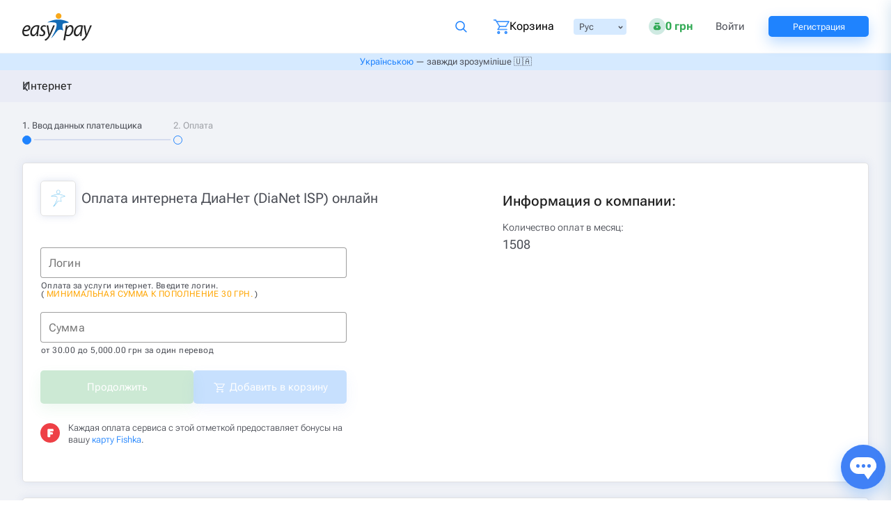

--- FILE ---
content_type: text/html
request_url: https://easypay.ua/ru/catalog/internet/dianet
body_size: 60700
content:
<!DOCTYPE html><html lang="ru" data-beasties-container=""><head>
  <meta charset="utf-8">
  <meta name="mobile-web-app-capable" content="yes">
  <meta name="apple-mobile-web-app-capable" content="yes">
  <meta name="apple-mobile-web-app-status-bar-style" content="default">
  <link rel="apple-touch-icon" sizes="180x180" href="/assets/icons/icon-192x192.png">
  <meta name="msapplication-square150x150logo" content="/assets/icons/icon-152x152.png">
  <link rel="icon" type="image/x-icon" href="/assets/favicon.ico">
  <meta http-equiv="X-UA-Compatible" content="IE=edge">
  <title>ДиаНет: пополнить интернет-счет DiaNet онлайн</title>
  <base href="/">
  <meta name="description" content="Пополнение интернета Дианет (DiaNet ISP). Мгновенные онлайн платежи на EasyPay. Оплата банковской картой Visa или Mastercard. Просто. Удобно. 100% безопасно. Программа лояльности и акции для зарегистрированных пользователей.">
  <meta name="viewport" content="width=device-width, initial-scale=1, maximum-scale=2">
  <link rel="preconnect" href="https://fonts.gstatic.com" crossorigin="">
  <link rel="preconnect" href="https://cdn.easypay.ua" crossorigin="">
  <style>@font-face{font-family:'Roboto Flex';font-style:normal;font-weight:300;font-stretch:100%;font-display:swap;src:url(https://fonts.gstatic.com/s/robotoflex/v30/[base64].woff2) format('woff2');unicode-range:U+0460-052F, U+1C80-1C8A, U+20B4, U+2DE0-2DFF, U+A640-A69F, U+FE2E-FE2F;}@font-face{font-family:'Roboto Flex';font-style:normal;font-weight:300;font-stretch:100%;font-display:swap;src:url(https://fonts.gstatic.com/s/robotoflex/v30/[base64].woff2) format('woff2');unicode-range:U+0301, U+0400-045F, U+0490-0491, U+04B0-04B1, U+2116;}@font-face{font-family:'Roboto Flex';font-style:normal;font-weight:300;font-stretch:100%;font-display:swap;src:url(https://fonts.gstatic.com/s/robotoflex/v30/[base64].woff2) format('woff2');unicode-range:U+0370-0377, U+037A-037F, U+0384-038A, U+038C, U+038E-03A1, U+03A3-03FF;}@font-face{font-family:'Roboto Flex';font-style:normal;font-weight:300;font-stretch:100%;font-display:swap;src:url(https://fonts.gstatic.com/s/robotoflex/v30/[base64].woff2) format('woff2');unicode-range:U+0102-0103, U+0110-0111, U+0128-0129, U+0168-0169, U+01A0-01A1, U+01AF-01B0, U+0300-0301, U+0303-0304, U+0308-0309, U+0323, U+0329, U+1EA0-1EF9, U+20AB;}@font-face{font-family:'Roboto Flex';font-style:normal;font-weight:300;font-stretch:100%;font-display:swap;src:url(https://fonts.gstatic.com/s/robotoflex/v30/[base64].woff2) format('woff2');unicode-range:U+0100-02BA, U+02BD-02C5, U+02C7-02CC, U+02CE-02D7, U+02DD-02FF, U+0304, U+0308, U+0329, U+1D00-1DBF, U+1E00-1E9F, U+1EF2-1EFF, U+2020, U+20A0-20AB, U+20AD-20C0, U+2113, U+2C60-2C7F, U+A720-A7FF;}@font-face{font-family:'Roboto Flex';font-style:normal;font-weight:300;font-stretch:100%;font-display:swap;src:url(https://fonts.gstatic.com/s/robotoflex/v30/[base64].woff2) format('woff2');unicode-range:U+0000-00FF, U+0131, U+0152-0153, U+02BB-02BC, U+02C6, U+02DA, U+02DC, U+0304, U+0308, U+0329, U+2000-206F, U+20AC, U+2122, U+2191, U+2193, U+2212, U+2215, U+FEFF, U+FFFD;}@font-face{font-family:'Roboto Flex';font-style:normal;font-weight:400;font-stretch:100%;font-display:swap;src:url(https://fonts.gstatic.com/s/robotoflex/v30/[base64].woff2) format('woff2');unicode-range:U+0460-052F, U+1C80-1C8A, U+20B4, U+2DE0-2DFF, U+A640-A69F, U+FE2E-FE2F;}@font-face{font-family:'Roboto Flex';font-style:normal;font-weight:400;font-stretch:100%;font-display:swap;src:url(https://fonts.gstatic.com/s/robotoflex/v30/[base64].woff2) format('woff2');unicode-range:U+0301, U+0400-045F, U+0490-0491, U+04B0-04B1, U+2116;}@font-face{font-family:'Roboto Flex';font-style:normal;font-weight:400;font-stretch:100%;font-display:swap;src:url(https://fonts.gstatic.com/s/robotoflex/v30/[base64].woff2) format('woff2');unicode-range:U+0370-0377, U+037A-037F, U+0384-038A, U+038C, U+038E-03A1, U+03A3-03FF;}@font-face{font-family:'Roboto Flex';font-style:normal;font-weight:400;font-stretch:100%;font-display:swap;src:url(https://fonts.gstatic.com/s/robotoflex/v30/[base64].woff2) format('woff2');unicode-range:U+0102-0103, U+0110-0111, U+0128-0129, U+0168-0169, U+01A0-01A1, U+01AF-01B0, U+0300-0301, U+0303-0304, U+0308-0309, U+0323, U+0329, U+1EA0-1EF9, U+20AB;}@font-face{font-family:'Roboto Flex';font-style:normal;font-weight:400;font-stretch:100%;font-display:swap;src:url(https://fonts.gstatic.com/s/robotoflex/v30/[base64].woff2) format('woff2');unicode-range:U+0100-02BA, U+02BD-02C5, U+02C7-02CC, U+02CE-02D7, U+02DD-02FF, U+0304, U+0308, U+0329, U+1D00-1DBF, U+1E00-1E9F, U+1EF2-1EFF, U+2020, U+20A0-20AB, U+20AD-20C0, U+2113, U+2C60-2C7F, U+A720-A7FF;}@font-face{font-family:'Roboto Flex';font-style:normal;font-weight:400;font-stretch:100%;font-display:swap;src:url(https://fonts.gstatic.com/s/robotoflex/v30/[base64].woff2) format('woff2');unicode-range:U+0000-00FF, U+0131, U+0152-0153, U+02BB-02BC, U+02C6, U+02DA, U+02DC, U+0304, U+0308, U+0329, U+2000-206F, U+20AC, U+2122, U+2191, U+2193, U+2212, U+2215, U+FEFF, U+FFFD;}@font-face{font-family:'Roboto Flex';font-style:normal;font-weight:500;font-stretch:100%;font-display:swap;src:url(https://fonts.gstatic.com/s/robotoflex/v30/[base64].woff2) format('woff2');unicode-range:U+0460-052F, U+1C80-1C8A, U+20B4, U+2DE0-2DFF, U+A640-A69F, U+FE2E-FE2F;}@font-face{font-family:'Roboto Flex';font-style:normal;font-weight:500;font-stretch:100%;font-display:swap;src:url(https://fonts.gstatic.com/s/robotoflex/v30/[base64].woff2) format('woff2');unicode-range:U+0301, U+0400-045F, U+0490-0491, U+04B0-04B1, U+2116;}@font-face{font-family:'Roboto Flex';font-style:normal;font-weight:500;font-stretch:100%;font-display:swap;src:url(https://fonts.gstatic.com/s/robotoflex/v30/[base64].woff2) format('woff2');unicode-range:U+0370-0377, U+037A-037F, U+0384-038A, U+038C, U+038E-03A1, U+03A3-03FF;}@font-face{font-family:'Roboto Flex';font-style:normal;font-weight:500;font-stretch:100%;font-display:swap;src:url(https://fonts.gstatic.com/s/robotoflex/v30/[base64].woff2) format('woff2');unicode-range:U+0102-0103, U+0110-0111, U+0128-0129, U+0168-0169, U+01A0-01A1, U+01AF-01B0, U+0300-0301, U+0303-0304, U+0308-0309, U+0323, U+0329, U+1EA0-1EF9, U+20AB;}@font-face{font-family:'Roboto Flex';font-style:normal;font-weight:500;font-stretch:100%;font-display:swap;src:url(https://fonts.gstatic.com/s/robotoflex/v30/[base64].woff2) format('woff2');unicode-range:U+0100-02BA, U+02BD-02C5, U+02C7-02CC, U+02CE-02D7, U+02DD-02FF, U+0304, U+0308, U+0329, U+1D00-1DBF, U+1E00-1E9F, U+1EF2-1EFF, U+2020, U+20A0-20AB, U+20AD-20C0, U+2113, U+2C60-2C7F, U+A720-A7FF;}@font-face{font-family:'Roboto Flex';font-style:normal;font-weight:500;font-stretch:100%;font-display:swap;src:url(https://fonts.gstatic.com/s/robotoflex/v30/[base64].woff2) format('woff2');unicode-range:U+0000-00FF, U+0131, U+0152-0153, U+02BB-02BC, U+02C6, U+02DA, U+02DC, U+0304, U+0308, U+0329, U+2000-206F, U+20AC, U+2122, U+2191, U+2193, U+2212, U+2215, U+FEFF, U+FFFD;}@font-face{font-family:'Roboto Flex';font-style:normal;font-weight:600;font-stretch:100%;font-display:swap;src:url(https://fonts.gstatic.com/s/robotoflex/v30/[base64].woff2) format('woff2');unicode-range:U+0460-052F, U+1C80-1C8A, U+20B4, U+2DE0-2DFF, U+A640-A69F, U+FE2E-FE2F;}@font-face{font-family:'Roboto Flex';font-style:normal;font-weight:600;font-stretch:100%;font-display:swap;src:url(https://fonts.gstatic.com/s/robotoflex/v30/[base64].woff2) format('woff2');unicode-range:U+0301, U+0400-045F, U+0490-0491, U+04B0-04B1, U+2116;}@font-face{font-family:'Roboto Flex';font-style:normal;font-weight:600;font-stretch:100%;font-display:swap;src:url(https://fonts.gstatic.com/s/robotoflex/v30/[base64].woff2) format('woff2');unicode-range:U+0370-0377, U+037A-037F, U+0384-038A, U+038C, U+038E-03A1, U+03A3-03FF;}@font-face{font-family:'Roboto Flex';font-style:normal;font-weight:600;font-stretch:100%;font-display:swap;src:url(https://fonts.gstatic.com/s/robotoflex/v30/[base64].woff2) format('woff2');unicode-range:U+0102-0103, U+0110-0111, U+0128-0129, U+0168-0169, U+01A0-01A1, U+01AF-01B0, U+0300-0301, U+0303-0304, U+0308-0309, U+0323, U+0329, U+1EA0-1EF9, U+20AB;}@font-face{font-family:'Roboto Flex';font-style:normal;font-weight:600;font-stretch:100%;font-display:swap;src:url(https://fonts.gstatic.com/s/robotoflex/v30/[base64].woff2) format('woff2');unicode-range:U+0100-02BA, U+02BD-02C5, U+02C7-02CC, U+02CE-02D7, U+02DD-02FF, U+0304, U+0308, U+0329, U+1D00-1DBF, U+1E00-1E9F, U+1EF2-1EFF, U+2020, U+20A0-20AB, U+20AD-20C0, U+2113, U+2C60-2C7F, U+A720-A7FF;}@font-face{font-family:'Roboto Flex';font-style:normal;font-weight:600;font-stretch:100%;font-display:swap;src:url(https://fonts.gstatic.com/s/robotoflex/v30/[base64].woff2) format('woff2');unicode-range:U+0000-00FF, U+0131, U+0152-0153, U+02BB-02BC, U+02C6, U+02DA, U+02DC, U+0304, U+0308, U+0329, U+2000-206F, U+20AC, U+2122, U+2191, U+2193, U+2212, U+2215, U+FEFF, U+FFFD;}@font-face{font-family:'Roboto Flex';font-style:normal;font-weight:700;font-stretch:100%;font-display:swap;src:url(https://fonts.gstatic.com/s/robotoflex/v30/[base64].woff2) format('woff2');unicode-range:U+0460-052F, U+1C80-1C8A, U+20B4, U+2DE0-2DFF, U+A640-A69F, U+FE2E-FE2F;}@font-face{font-family:'Roboto Flex';font-style:normal;font-weight:700;font-stretch:100%;font-display:swap;src:url(https://fonts.gstatic.com/s/robotoflex/v30/[base64].woff2) format('woff2');unicode-range:U+0301, U+0400-045F, U+0490-0491, U+04B0-04B1, U+2116;}@font-face{font-family:'Roboto Flex';font-style:normal;font-weight:700;font-stretch:100%;font-display:swap;src:url(https://fonts.gstatic.com/s/robotoflex/v30/[base64].woff2) format('woff2');unicode-range:U+0370-0377, U+037A-037F, U+0384-038A, U+038C, U+038E-03A1, U+03A3-03FF;}@font-face{font-family:'Roboto Flex';font-style:normal;font-weight:700;font-stretch:100%;font-display:swap;src:url(https://fonts.gstatic.com/s/robotoflex/v30/[base64].woff2) format('woff2');unicode-range:U+0102-0103, U+0110-0111, U+0128-0129, U+0168-0169, U+01A0-01A1, U+01AF-01B0, U+0300-0301, U+0303-0304, U+0308-0309, U+0323, U+0329, U+1EA0-1EF9, U+20AB;}@font-face{font-family:'Roboto Flex';font-style:normal;font-weight:700;font-stretch:100%;font-display:swap;src:url(https://fonts.gstatic.com/s/robotoflex/v30/[base64].woff2) format('woff2');unicode-range:U+0100-02BA, U+02BD-02C5, U+02C7-02CC, U+02CE-02D7, U+02DD-02FF, U+0304, U+0308, U+0329, U+1D00-1DBF, U+1E00-1E9F, U+1EF2-1EFF, U+2020, U+20A0-20AB, U+20AD-20C0, U+2113, U+2C60-2C7F, U+A720-A7FF;}@font-face{font-family:'Roboto Flex';font-style:normal;font-weight:700;font-stretch:100%;font-display:swap;src:url(https://fonts.gstatic.com/s/robotoflex/v30/[base64].woff2) format('woff2');unicode-range:U+0000-00FF, U+0131, U+0152-0153, U+02BB-02BC, U+02C6, U+02DA, U+02DC, U+0304, U+0308, U+0329, U+2000-206F, U+20AC, U+2122, U+2191, U+2193, U+2212, U+2215, U+FEFF, U+FFFD;}</style>
  <link rel="alternate" hreflang="uk-ua" href="https://easypay.ua/ua/catalog/internet/dianet" class="ng-star-inserted"><link rel="alternate" hreflang="ru-ua" href="https://easypay.ua/ru/catalog/internet/dianet" class="ng-star-inserted"><link rel="alternate" hreflang="en-ua" href="https://easypay.ua/en/catalog/internet/dianet" class="ng-star-inserted"><meta name="theme-color" content="#066ab7">
  <!-- Google Tag Manager -->
  <script>
    (function(w,d,s,l,i){w[l]=w[l]||[];w[l].push({'gtm.start':
        new Date().getTime(),event:'gtm.js'});var f=d.getElementsByTagName(s)[0],
      j=d.createElement(s),dl=l!='dataLayer'?'&l='+l:'';j.defer=true;j.src=
      'https://www.googletagmanager.com/gtm.js?id='+i+dl;f.parentNode.insertBefore(j,f);
    })(window,document,'script','dataLayer','GTM-NSMLPSQ');
  </script>
  <script type="application/ld+json">
    [
      {
        "@context": "https://schema.org",
        "@type": "FinancialService",
        "@id": "https://easypay.ua/#kontraktovyi-dim",
        "name": "ТОВ «ФК „КОНТРАКТОВИЙ ДІМ“»",
        "legalName": "ТОВАРИСТВО З ОБМЕЖЕНОЮ ВІДПОВІДАЛЬНІСТЮ «ФІНАНСОВА КОМПАНІЯ „КОНТРАКТОВИЙ ДІМ“»",
        "description": "Ліцензована фінансова компанія, що надає фінансові платіжні послуги на платформі EasyPay.",
        "url": "https://easypay.ua/ua/",
        "logo": "https://easypay.ua/images/logo.svg",
        "image": "https://easypay.ua/images/logo.svg",
        "telephone": "+380445373374",
        "taxID": "35442539",
        "foundingDate": "2007-11-06",
        "address": {
          "@type": "PostalAddress",
          "streetAddress": "вулиця Межигірська, 82А, офіс 312",
          "addressLocality": "Київ",
          "postalCode": "04080",
          "addressCountry": "UA"
        },
        "employee": {
          "@type": "Person",
          "name": "Мазуренко Віталій Миколайович"
        },
        "regulatedBy": {
          "@type": "GovernmentOrganization",
          "name": "Національний банк України",
          "url": "https://bank.gov.ua/"
        },
        "hasCredential": {
          "@type": "EducationalOccupationalCredential",
          "name": "Ліцензія на діяльність фінансової компанії",
          "validFrom": "2024-05-24",
          "url": "https://kis.bank.gov.ua/search-fu",
          "description": "Для перевірки ліцензії введіть код ЄДРПОУ 35442539 на сторінці пошуку.",
          "credentialCategory": {
            "@type": "Thing",
            "name": "Національний банк України"
          }
        },
        "provider": {
          "@id": "https://easypay.ua/#izi-soft"
        },
        "sameAs": [
          "https://www.facebook.com/easypayUA/",
          "https://www.instagram.com/easypay.ua/",
          "https://www.youtube.com/@EasyPay_UA",
          "https://play.google.com/store/apps/details?id=ua.easypay.shop",
          "https://apps.apple.com/ua/app/easypay/id665882607"
        ]
      },
      {
        "@context": "https://schema.org",
        "@type": "Organization",
        "@id": "https://easypay.ua/#izi-soft",
        "name": "ТОВ «ІЗІ СОФТ»",
        "legalName": "ТОВАРИСТВО З ОБМЕЖЕНОЮ ВІДПОВІДАЛЬНІСТЮ «ІЗІ СОФТ»",
        "taxID": "34817577",
        "image": "https://easypay.ua/images/logo.svg",
        "telephone": "+380445373374",
        "foundingDate": "2007-01-11",
        "address": {
          "@type": "PostalAddress",
          "streetAddress": "вулиця Межигірська, 82А, офіс 312А",
          "addressLocality": "Київ",
          "postalCode": "04080",
          "addressCountry": "UA"
        },
        "employee": {
          "@type": "Person",
          "name": "Івашко Валентина Юріївна"
        }
      },
      {
        "@context": "https://schema.org",
        "@type": "InsuranceAgency",
        "@id": "https://easypay.ua/#moment-2007",
        "name": "ТОВ “МОМЕНТ 2007”",
        "legalName": "ТОВАРИСТВО З ОБМЕЖЕНОЮ ВІДПОВІДАЛЬНІСТЮ “МОМЕНТ 2007”",
        "description": "Офіційний страховий посередник (агент), що надає послуги автострахування на платформі EasyPay.",
        "url": "https://easypay.ua/ua/catalog/avto-insurance",
        "taxID": "34902164",
        "image": "https://easypay.ua/images/logo.svg",
        "telephone": "+380445373374",
        "foundingDate": "2007-02-01",
        "address": {
          "@type": "PostalAddress",
          "streetAddress": "вулиця Соборна, 10Б, приміщення 110",
          "addressLocality": "село Петропавлівська Борщагівка",
          "addressRegion": "Київська область",
          "postalCode": "08130",
          "addressCountry": "UA"
        },
        "employee": {
          "@type": "Person",
          "name": "Бабенко Андрій Юрійович"
        },
        "hasCredential": {
          "@type": "EducationalOccupationalCredential",
          "name": "Запис у реєстрі страхових посередників (статус: агент)",
          "url": "https://kis.bank.gov.ua/search-fu",
          "description": "Для перевірки статусу введіть код ЄДРПОУ 34902164 на сторінці пошуку.",
          "credentialCategory": {
            "@type": "Thing",
            "name": "Національний банк України"
          }
        }
      },
      {
        "@context": "https://schema.org",
        "@type": "WebSite",
        "url": "https://easypay.ua/ua/",
        "name": "EasyPay.ua",
        "publisher": {
          "@id": "https://easypay.ua/#kontraktovyi-dim"
        }
      }
    ]
  </script>
<style ng-app-id="ng">html{line-height:1.15;-webkit-text-size-adjust:100%;box-sizing:border-box;font-size:13px}*,*:before,*:after{box-sizing:inherit}body{margin:0;padding:0;background:#fff;font-family:Roboto,Roboto Flex,Helvetica Neue,Helvetica,Arial,sans-serif;font-weight:300;line-height:1.5;color:#4b4e56;-webkit-font-smoothing:antialiased;-moz-osx-font-smoothing:grayscale}article,aside,footer,header,nav,section,figcaption,figure,main,menu,details{display:block}blockquote,dd,div,dl,dt,form,h1,h2,h3,h4,h5,h6,li,ol,p,pre,td,th,ul,figure{margin:0;padding:0}hr{box-sizing:content-box;overflow:visible;clear:both;max-width:1280px;height:0;margin:20px auto;border-top:0;border-right:0;border-bottom:1px solid #cacaca;border-left:0}img{border-style:none;display:inline-block;vertical-align:middle;max-width:100%;height:auto;-ms-interpolation-mode:bicubic}button,input,select,textarea{font-family:inherit;font-size:100%;line-height:1.15;margin:0}select{box-sizing:border-box;opacity:0}button,input{overflow:visible}button,select{text-transform:none}button,[type=button],[type=reset],[type=submit]{-webkit-appearance:button}button::-moz-focus-inner,[type=button]::-moz-focus-inner,[type=reset]::-moz-focus-inner,[type=submit]::-moz-focus-inner{border-style:none;padding:0}button:-moz-focusring,[type=button]:-moz-focusring,[type=reset]:-moz-focusring,[type=submit]:-moz-focusring{outline:1px dotted ButtonText}textarea{overflow:auto}[type=checkbox],[type=radio]{box-sizing:border-box;padding:0}[type=number]::-webkit-inner-spin-button,[type=number]::-webkit-outer-spin-button{height:auto}ol,ul{margin-left:none;margin-bottom:1rem;list-style-position:outside;line-height:1.6}ol ul,ol ol,ul ul,ul ol{margin-left:16px;margin-bottom:0}ul{list-style-type:none}li{font-size:inherit}audio,video,canvas{display:inline-block}audio:not([controls]){display:none;height:0}svg:not(:root){overflow:hidden}::-webkit-file-upload-button{-webkit-appearance:button;font:inherit}summary{display:list-item}template,[hidden]{display:none}iframe{border:none;width:100%}p{margin-bottom:1rem;font-size:inherit;line-height:1.6;text-rendering:optimizeLegibility}em,i{font-style:italic}b,em,i,strong{line-height:inherit}b,strong{font-weight:700}h1,h2,h3,h4,h5,h6{font-family:Roboto,Roboto Flex,Helvetica Neue,Helvetica,Arial,sans-serif;font-style:normal;font-weight:400;color:inherit;line-height:1.4;margin-top:0;margin-bottom:8px;text-rendering:optimizeLegibility}h1{line-height:1.2;margin-top:10px;margin-bottom:10px;font-size:20px}h2{font-size:18px}h3{font-size:15px}h4{font-size:13px}a{line-height:inherit;color:#1f83fe;background-color:transparent;text-decoration:none;cursor:pointer}a:focus,a:hover{color:#055b9d}a img{border:0}fieldset{border:none;margin:0;padding:0;min-inline-size:auto}.row{max-width:1280px;margin-right:auto;margin-left:auto;display:flex;flex-direction:row;flex-wrap:wrap}.row .row{margin-right:-8px;margin-left:-8px}.row.expanded{max-width:none}.row.expanded .row{margin-right:auto;margin-left:auto}.row:not(.expanded) .row{max-width:none}.row.collapse>.column>.row{margin-right:0;margin-left:0}.column{flex:1 1 0;padding-right:8px;padding-left:8px;min-width:initial}.column.row.row{float:none;display:block}.row .column.row.row{margin-right:0;margin-left:0;padding-right:0;padding-left:0}.flex-container{display:flex}.flex-container[hidden]{display:none}.flex-wrap{flex-wrap:wrap}.flex-child-auto{flex:1 1 auto}.flex-child-grow{flex:1 0 auto}.flex-child-shrink{flex:0 1 auto}.flex-dir-row{flex-direction:row}.flex-dir-column{flex-direction:column}.small-1{flex:0 0 6.25%;max-width:6.25%}.small-2{flex:0 0 12.5%;max-width:12.5%}.small-3{flex:0 0 18.75%;max-width:18.75%}.small-4{flex:0 0 25%;max-width:25%}.small-5{flex:0 0 31.25%;max-width:31.25%}.small-6{flex:0 0 37.5%;max-width:37.5%}.small-7{flex:0 0 43.75%;max-width:43.75%}.small-8{flex:0 0 50%;max-width:50%}.small-9{flex:0 0 56.25%;max-width:56.25%}.small-10{flex:0 0 62.5%;max-width:62.5%}.small-11{flex:0 0 68.75%;max-width:68.75%}.small-12{flex:0 0 75%;max-width:75%}.small-13{flex:0 0 81.25%;max-width:81.25%}.small-14{flex:0 0 87.5%;max-width:87.5%}.small-15{flex:0 0 93.75%;max-width:93.75%}.small-16{flex:0 0 100%;max-width:100%}.small-offset-1{margin-left:6.25%}.small-order-1{order:1}.small-order-2{order:2}.small-up-1,.small-up-2{flex-wrap:wrap}.small-up-1>.column{flex:0 0 100%;max-width:100%}.small-up-2>.column{flex:0 0 50%;max-width:50%}@media only screen and (min-width: 640px){.medium-1{flex:0 0 6.25%;max-width:6.25%}.medium-2{flex:0 0 12.5%;max-width:12.5%}.medium-3{flex:0 0 18.75%;max-width:18.75%}.medium-4{flex:0 0 25%;max-width:25%}.medium-5{flex:0 0 31.25%;max-width:31.25%}.medium-6{flex:0 0 37.5%;max-width:37.5%}.medium-7{flex:0 0 43.75%;max-width:43.75%}.medium-8{flex:0 0 50%;max-width:50%}.medium-9{flex:0 0 56.25%;max-width:56.25%}.medium-10{flex:0 0 62.5%;max-width:62.5%}.medium-11{flex:0 0 68.75%;max-width:68.75%}.medium-12{flex:0 0 75%;max-width:75%}.medium-13{flex:0 0 81.25%;max-width:81.25%}.medium-14{flex:0 0 87.5%;max-width:87.5%}.medium-15{flex:0 0 93.75%;max-width:93.75%}.medium-16{flex:0 0 100%;max-width:100%}.medium-offset-0{margin-left:0}.medium-offset-1{margin-left:6.25%}.medium-offset-2{margin-left:12.5%}.medium-order-0{order:0}.medium-order-1{order:1}.medium-order-2{order:2}}@media only screen and (min-width: 640px){.medium-expand{flex:1 1 0}.medium-flex-dir-row{flex-direction:row}.medium-flex-child-shrink{flex:0 1 auto}}@media only screen and (min-width: 1024px){.large-1{flex:0 0 6.25%;max-width:6.25%}.large-2{flex:0 0 12.5%;max-width:12.5%}.large-3{flex:0 0 18.75%;max-width:18.75%}.large-4{flex:0 0 25%;max-width:25%}.large-5{flex:0 0 31.25%;max-width:31.25%}.large-6{flex:0 0 37.5%;max-width:37.5%}.large-7{flex:0 0 43.75%;max-width:43.75%}.large-8{flex:0 0 50%;max-width:50%}.large-9{flex:0 0 56.25%;max-width:56.25%}.large-10{flex:0 0 62.5%;max-width:62.5%}.large-11{flex:0 0 68.75%;max-width:68.75%}.large-12{flex:0 0 75%;max-width:75%}.large-13{flex:0 0 81.25%;max-width:81.25%}.large-14{flex:0 0 87.5%;max-width:87.5%}.large-15{flex:0 0 93.75%;max-width:93.75%}.large-16{flex:0 0 100%;max-width:100%}.large-offset-0{margin-left:0}.large-offset-1{margin-left:6.25%}.large-offset-2{margin-left:12.5%}.large-offset-4{margin-left:25%}.large-order-0{order:0}.large-order-1{order:1}.large-order-2{order:2}.large-up-2,.large-up-3{flex-wrap:wrap}.large-up-2>.column{flex:0 0 50%;max-width:50%}.large-up-3>.column{flex:0 0 33.33333%;max-width:33.33333%}.large-expand{flex:1 1 0;max-width:none}.large-flex-dir-row{flex-direction:row}}.shrink{flex:0 0 auto;max-width:100%}.is-visible{display:block!important}.is-hidden,.hide{display:none!important}.invisible{visibility:hidden}.hidden-autocomplete-input{position:absolute;opacity:0;left:-9999px}@media (max-width: 639.8px){.hide-for-small-only,.show-for-medium{display:none!important}}@media only screen and (min-width: 640px){.show-for-small-only,.hide-for-medium{display:none!important}}@media only screen and (min-width: 640px) and (max-width: 1023px){.hide-for-medium-only{display:none!important}}@media only screen and (min-width: 1024px){.hide-for-large{display:none!important}}@media only screen and (max-width: 1023px){.show-for-large{display:none!important}}@media only screen and (min-width: 1024px) and (max-width: 639px){.show-for-medium-only{display:none!important}}@media screen and (min-width: 64em) and (max-width: 79.9375em){.hide-for-large-only{display:none!important}}@media screen and (max-width: 63.9375em),screen and (min-width: 80em){.show-for-large-only{display:none!important}}.show-for-sr{position:absolute!important;width:1px;height:1px;overflow:hidden;clip:rect(0,0,0,0)}.unactive-tools{position:relative;border-color:#eef2f7}.unactive-tools:before{content:"";display:block;width:102%;height:102%;position:absolute;top:-1px;left:-1px;background-color:#fff;opacity:.7;z-index:5}.text-left{text-align:left}.text-right{text-align:right}.text-center{text-align:center}@media print,screen and (min-width: 40em){.medium-text-right{text-align:right}.medium-text-center{text-align:center}}@media print,screen and (min-width: 64em){.large-text-left{text-align:left}.large-text-center{text-align:center}}.align-right{justify-content:flex-end}.align-center{justify-content:center}.align-justify{justify-content:space-between}.align-spaced{justify-content:space-around}.align-top{align-items:flex-start}.align-self-top{align-self:flex-start}.align-bottom{align-items:flex-end}.align-self-bottom{align-self:flex-end}.align-middle{align-items:center}.align-self-middle{align-self:center}.align-stretch{align-items:stretch}.align-self-stretch{align-self:stretch}.align-center-middle{justify-content:center;align-items:center;align-content:center}button{padding:0;-webkit-appearance:none;appearance:none;border:0;border-radius:2px;background:transparent;line-height:1}.button{width:100%;height:40px;margin:0;padding:0 8px}@media only screen and (min-width: 640px){.button{height:48px}}.button{display:inline-block;vertical-align:middle;-webkit-appearance:none;border:1px solid transparent;border-radius:5px;background-color:#1f83fe;color:#fefefe;font-size:15px;font-weight:400;line-height:1;text-align:center;transition:background-color .25s ease-out,color .25s ease-out;cursor:pointer}.button:active,.button:focus{border:1px solid transparent}.button:focus,.button:hover{background-color:#0073ff;color:#fefefe}.button--text{display:flex;justify-content:center;align-items:center}.button.tiny{font-size:.6rem}.button.small{font-size:.75rem}.button.large{font-size:1.25rem}.button.expanded{display:block;width:100%;margin-right:0;margin-left:0}.button.light-blue{box-shadow:0 8px 20px #5b88f152;border-radius:5px;background-color:#1f83fe}.button.light-blue:focus,.button.light-blue:hover{background-color:#1a79ef}.button.button-white{background-color:#fff;border-color:#1f83fe;border-radius:5px;color:#1f83fe}.button.button-white:focus,.button.button-white:hover{background-color:#fff}.button.button--pay{background:#33aa54;box-shadow:0 8px 20px #33aa5552;color:#fff}.button.button--pay:hover,.button.button--pay:focus{background-color:#229441}.button.action,.button.warning{background-color:#f8a719}.button.action:focus,.button.action:hover,.button.warning:focus,.button.warning:hover{background-color:#d48906}.button.alert{background-color:#cc4b37}.button.alert:focus,.button.alert:hover{background-color:#a53b2a}.hollow{border:1px solid #1f83fe;color:#1f83fe}.hollow,.hollow:focus,.hollow:hover{background-color:transparent}.hollow:focus,.hollow:hover{border-color:#03355c;color:#03355c}.hollow.action,.hollow.warning{border:1px solid #f8a719;color:#f8a719}.hollow.action:focus,.hollow.action:hover,.hollow.warning:focus,.hollow.warning:hover{border-color:#845604;color:#845604}.hollow.light-blue{border:1px solid #1f83fe;color:#1f83fe}.hollow.light-blue:focus,.hollow.light-blue:hover{border-color:#1a79ef;color:#1a79ef}.button.disabled,.button.disabled.primary,.button[disabled]{opacity:.25;cursor:not-allowed}.button.disabled.success,.button.disabled.success:focus,.button.disabled.success:hover,.button[disabled].success,.button[disabled].success:focus,.button[disabled].success:hover{background-color:#3adb76}.button.disabled.action,.button.disabled.action:focus,.button.disabled.action:hover,.button.disabled.warning,.button.disabled.warning:focus,.button.disabled.warning:hover,.button[disabled].action,.button[disabled].action:focus,.button[disabled].action:hover,.button[disabled].warning,.button[disabled].warning:focus,.button[disabled].warning:hover{background-color:#f8a719}.button.disabled.button-white,.button[disabled].button-white{background-color:#fff}.close-button{position:absolute;color:#8a8a8a;cursor:pointer;font-size:2em;line-height:1;background-image:url(https://cdn.easypay.ua/images/svg/close_b.svg);background-repeat:no-repeat;width:16px;height:16px;right:33px;top:32px}.close-button:focus,.close-button:hover{color:#4b4e56}.button-hover{padding:6px 25px;border:1px solid #1f83fe;border-radius:5px;background-color:#fff;box-shadow:0 0 12px #d6dceecf;color:#1f83fe;cursor:pointer}.button-hover:hover,.button-hover:focus,.button-hover:disabled,.button-hover:disabled:hover{background-color:#fff;color:#1f83fe;box-shadow:none}.button-hover:focus{border:1px solid #1f83fe;box-shadow:0 0 12px #1f83fe4d}.loading-spinner{border:4px solid #FFF;border-top-color:#0000;border-left-color:#0000;width:20px;height:20px;opacity:.8;border-radius:50%;animation:loading-spinner .7s infinite linear;-webkit-animation:loading-spinner .7s infinite linear}.loading-spinner.loading-spinner--lite{border-bottom-color:#1f83fe;border-right-color:#1f83fe}button .loading-spinner{margin-top:-10px;margin-left:-10px;position:absolute;top:50%;left:50%}@keyframes loading-spinner{0%{transform:rotate(0)}to{transform:rotate(360deg)}}.input{display:block;box-sizing:border-box;width:100%;height:40px;margin:0;padding:0 16px;border:1px solid transparent;border-radius:2px;background-color:#eef2f7;box-shadow:none;font-family:inherit;font-size:16px;font-weight:300;color:#4b4e56;transition:none;-webkit-appearance:none;appearance:none}.input.filled{border:none;background-color:#fef6e8;font-weight:400;color:#4b4e56}.input.error{border:1px solid #ff4900;background-color:#fff}.input:focus,.input.filled:focus{border:1px solid #f8a719;background-color:#fff;font-weight:400;outline:none;box-shadow:none;transition:none}@media only screen and (min-width: 640px){.input{height:48px}}textarea{max-width:100%}textarea[rows]{height:auto}textarea.textarea:focus{border:1px solid #f8a719;background-color:#fff;box-shadow:none}input::-ms-clear{display:none}input::placeholder,textarea::placeholder{color:#737682}input:disabled,input[readonly],textarea:disabled,textarea[readonly]{cursor:not-allowed}input:disabled,textarea:disabled{background-color:#e6e6e6}input:-webkit-autofill,input:-webkit-autofill:focus,textarea:-webkit-autofill,textarea:-webkit-autofill:focus{-webkit-transition:background-color 600000s 0s,color 600000s 0s!important;transition:background-color 600000s 0s,color 600000s 0s!important}[type=number]{-webkit-appearance:textfield;appearance:textfield}[type=number]::-webkit-inner-spin-button,[type=number]::-webkit-outer-spin-button{-webkit-appearance:none;appearance:none;margin:0}[type=button],[type=submit]{-webkit-appearance:none;appearance:none}[type=checkbox],[type=radio]{margin:0}[type=checkbox]+label,[type=radio]+label{display:inline-block;vertical-align:baseline;margin-left:0;margin-right:0;margin-bottom:0}[type=checkbox]+label[for],[type=radio]+label[for]{cursor:pointer}label>[type=checkbox],label>[type=radio]{margin-right:0}[type=checkbox]{position:absolute;left:-9999px;visibility:visible}.checkbox [type=checkbox]+label,.radio [type=checkbox]+label{position:relative;margin-left:0!important;padding-left:24px;line-height:1}.checkbox [type=checkbox]+label:before,.radio [type=checkbox]+label:before{content:"";position:absolute;box-sizing:border-box;width:16px;height:16px;display:block;background:#fff 50% no-repeat;background-size:60%;box-shadow:0 0 9px #0000000d;border:1px solid #8CBEFB;border-radius:2px;top:calc(50% - 8px);left:0}.checkbox [type=checkbox]+label.error:before,.radio [type=checkbox]+label.error:before{border-color:#ff490080}.checkbox [type=checkbox]:focus+label:before,.radio [type=checkbox]:focus+label:before{border:1px solid #8CBEFB}.checkbox [type=checkbox]:checked+label:before,.radio [type=checkbox]:checked+label:before{border:none;background-color:#308dff;box-shadow:0 2px 4px #2380f280;background-image:url(https://cdn.easypay.ua/images/svg/check-icon.svg);background-size:8px 6px;background-position:3.5px 5px}.checkbox [type=checkbox]:checked:focus+label:before,.radio [type=checkbox]:checked:focus+label:before{background-color:#308dff}label{display:block;margin:0 0 1rem;font-size:1rem;font-weight:400;line-height:1.5;color:inherit}.form-row label.check,.form-row.checkbox label.check{height:auto}.form-row label:not(.switch-paddle,.mdc-floating-label){position:relative;display:inline-block;font-weight:400;margin:0;height:32px;line-height:17px}@media (max-width: 639.8px){.form-row{margin-bottom:16px}}.tool-input[readonly]{cursor:pointer}.tool-select,.tool-input~ul{position:absolute;right:0;z-index:10;box-sizing:border-box;width:100%;max-height:177px;margin:0;padding:8px 0;border-radius:2px;background-color:#fff;box-shadow:0 1px 4px 1px #eef2f7;overflow-y:auto}.tool-select::-webkit-scrollbar,.tool-input~ul::-webkit-scrollbar{width:4px;background-color:#fff}.tool-select::-webkit-scrollbar-thumb,.tool-input~ul::-webkit-scrollbar-thumb{border-radius:4px;background-color:#e1e4e6}.tool-select::-webkit-scrollbar-corner,.tool-input~ul::-webkit-scrollbar-corner{border-radius:50%}.tool-select li,.tool-input~ul li{margin:4px 0;padding:4px 16px}.tool-select li:focus,.tool-select li:hover,.tool-input~ul li:focus,.tool-input~ul li:hover{background-color:#eef2f7;cursor:pointer}.tool-select li.active,.tool-input~ul li.active{position:relative}.tool-select li.active:after,.tool-input~ul li.active:after{content:"";position:absolute;box-sizing:border-box;width:5px;height:5px;background:#f8a719;border-radius:50%;top:40%;right:1rem}.tool-input~ul{top:80px}.card__number{background-position:calc(100% - 16px) 50%;background-repeat:no-repeat;background-size:auto 24px}@media (max-width: 639.8px){.card__number{background-size:40px}}.card__number:focus{background-image:none;background-repeat:no-repeat}.card__number.ms,.card__number.ms.error:focus{background-image:url(https://cdn.easypay.ua/images/cards/card_mc.svg);background-size:38px 34px;background-position-x:calc(100% - 13px)}.card__number.visa,.card__number.visa.error:focus{background-image:url(https://cdn.easypay.ua/images/cards/visa-blue.svg);background-size:42px 14px}.card__number.prostir,.card__number.prostir.error:focus{background-image:url(https://cdn.easypay.ua/images/cards/logo_prostir.svg);background-size:20% 12px}.field-hint,.field-error{display:block;padding:8px 0 0;line-height:1.3}.field-hint:empty,.field-error:empty{display:none}.field-error{color:#e8242b;font-weight:500}.date-wrap .field-error{position:relative;top:-16px}.form-row,.form-row--labelless{margin-bottom:24px}@media only screen and (min-width: 640px){.form-row--labelless{padding-top:33px}}.vuso-field-error{font-weight:600;font-size:12px;line-height:16px;color:#e0634d}.scroll-offset{scroll-margin-top:calc(var(--header-fixed-height) + 10px)}.light-box-shadow{background:#fff;border:1px solid #ebeff3;border-radius:5px;box-shadow:0 0 10px #0000000d}.services{margin-bottom:40px;padding-top:16px}@media only screen and (min-width: 1024px){.services{padding-top:24px}}.services_hero{width:100%;margin-bottom:22px;padding:10px 8px;border:1px solid #e2e2e2;border-radius:5px;background:#fff;box-shadow:0 0 12px #d6dceecf}@media only screen and (min-width: 1024px){.services_hero{padding:25px}}@media only screen and (min-width: 640px) and (max-width: 1023.8px){.services_hero{margin-bottom:32px}}.services .services_hero .title{margin-bottom:0;font-size:20px;line-height:23px}@media only screen and (min-width: 640px){.services_hero--transfer{padding:25px}}.service_icon{height:51px;width:51px;border:1px solid #E2E2E2;box-shadow:0 0 12px #d6dceecf;border-radius:5px;margin:0;padding:8px;text-align:center}.service_icon.zero-commission:before{content:"";height:24px;width:24px;position:absolute;top:-6px;left:-5px;background-image:url(https://cdn.easypay.ua/images/zero-comission-label.png);background-size:cover;transition:.2s}@media only screen and (min-width: 1024px){.service_icon.zero-commission:before{height:32px;width:32px;top:-13px;left:-13px}}.service_icon .zero-label{width:24px;position:absolute;top:-6px;left:-5px;transition:.2s;cursor:pointer}@media only screen and (min-width: 1024px){.service_icon .zero-label{height:32px;width:32px;top:-13px;left:-13px}}.submit-buttons--cart{display:flex;gap:16px;flex-direction:column;margin-top:10px}@media only screen and (min-width: 640px){.submit-buttons--cart{flex-direction:row;flex-wrap:wrap}.submit-buttons--cart>button{flex:1 0 auto;width:140px;padding-left:12px;padding-right:12px}}.submit-buttons--cart .send-meters-btn{margin-top:0;width:100%}.submit-buttons--cart .cart-button{display:flex;align-items:center;justify-content:center;position:relative;overflow:hidden}.submit-buttons--cart .cart-button:before{content:url(https://cdn.easypay.ua/images/svg/profile/cart.svg);transform:scale(.7) translateY(2px) translate(-4px)}.submit-buttons--cart .cart-button:not([disabled]){position:relative;overflow:hidden}.submit-buttons--cart .cart-button:not([disabled]):after{content:"";position:absolute;left:0;top:0;width:60px;height:100%;background-image:linear-gradient(120deg,transparent 0px,transparent 23px,rgba(255,255,255,.3) 24px,rgba(255,255,255,.3) 40px,transparent 41px,transparent 45px,rgba(255,255,255,.3) 46px,rgba(255,255,255,.3) 53px,transparent 54px,transparent 60px);background-size:contain;background-repeat:no-repeat;animation:move-stripes 2s ease-in-out infinite}@keyframes move-stripes{0%{left:-60px}50%,to{left:100%}}@media only screen and (min-width: 1024px){.service-column .service-item:focus,.service-column:hover .service-item{color:#4b4e56;transform:translateY(-2px);margin-left:-2px;margin-right:-2px;border-color:transparent;box-shadow:0 2px 6px #bfb8b8;padding:18px 22px}.service-column .fishka-label.service-item:focus,.service-column:hover .fishka-label.service-item{padding-right:32px}.service-column .zero-commission-label.service-item:focus:after,.service-column:hover .zero-commission-label.service-item:after{top:10;left:10px}}.service-column{margin-bottom:16px}.service-column:hover{cursor:pointer}@media only screen and (max-width: 1023.8px){.tiled-column{margin-bottom:1px;min-width:231px}}.tiled-column.offset-16{margin-right:16px}.service-item{display:flex;align-items:center;position:relative;height:80px;padding:18px 20px;border:1px solid #e2e2e2;border-radius:5px;background-color:#fff;color:#4b4e56;line-height:1.3;transition:all .2s;cursor:pointer;box-sizing:border-box}.service-item figure{height:44px;width:44px;flex-shrink:0}.service-item img{max-height:100%}.service-item.fishka-label:before{content:"";position:absolute;background-image:url(https://cdn.easypay.ua/images/svg/fishka-round-label.svg);background-size:cover;transition:.2s;height:20px;width:20px;right:8px;top:auto;bottom:8px}@media only screen and (max-width: 1023.8px){.services-menu .service-item.fishka-label:before{height:28px;width:28px;top:12px;right:8px}}.service-item.zero-commission-label:after{content:"";position:absolute;background-image:url(https://cdn.easypay.ua/images/zero-comission-label.png);background-size:cover;transition:.2s;height:32px;width:32px;left:8px;right:auto;top:8px}@media only screen and (max-width: 1023.8px){.services-menu .service-item.zero-commission-label:after{height:28px;width:28px;top:12px;right:44px;left:auto}}.service-item__container{flex-grow:1;overflow:hidden}.service-item_name{flex-shrink:0;width:100%;overflow:hidden;height:auto;padding-left:8px;text-overflow:ellipsis;white-space:nowrap;max-height:39px;background:#fff;font-weight:400;font-size:13px;line-height:1;color:#202020}@supports (-webkit-line-clamp: 3) and (display: -webkit-box) and (-webkit-box-orient: vertical){.service-item_name{text-overflow:initial;white-space:initial;word-break:break-word;-webkit-line-clamp:3;display:-webkit-box;-webkit-box-orient:vertical}}.service-item_category{display:block;width:100%;max-height:24px;line-height:1.1;margin:8px 0 0;padding:0;color:#737682;font-size:11px;text-align:center;overflow:hidden}.top-services-menu .service-item.fishka-label,.profile-payments_popular .service-item.fishka-label{padding-right:30px}@media only screen and (max-width: 1023.8px){.services-menu .service-item{border:none;border-radius:0;height:49px;padding:4px 74px 4px 8px}.services-menu .service-item .service-item_name{line-height:19px;font-size:16px;height:auto;-webkit-line-clamp:2}.services-menu .service-item figure{height:24px;width:24px}}@media only screen and (min-width: 1024px){.services-menu .service-item.fishka-label{padding-right:30px}}@media only screen and (max-width: 1023.8px){.top-services-menu .tiled-column,.profile-payments_popular .tiled-column{max-width:231px}}.top-services-menu .service-item,.profile-payments_popular .service-item{padding:18px 20px}.profile-payments_popular .tiled-column{min-width:214px;max-width:215px;margin-bottom:20px}.profile-payments_popular .service-item{margin-bottom:0}.not-found-menu .service-item{justify-content:center;height:auto;padding:8px;border:none}.not-found-menu .service-item__container{flex-grow:0}.not-found-menu .service-item_name{padding:0 8px;max-height:30px;font-size:15px}@supports (-webkit-line-clamp: 2) and (display: -webkit-box) and (-webkit-box-orient: vertical){.not-found-menu .service-item_name{-webkit-line-clamp:2}}.not-found-menu .service-column{margin-bottom:0}.not-found-menu .service-column:hover .service-item,.not-found-menu .service-column:focus .service-item{color:#4b4e56;margin:0;background-color:#eef2f7;box-shadow:none;padding:8px}.not-found-menu .service-item figure{height:32px;width:32px}.result-page-popular .tiled-column{min-width:200px;max-width:200px}.payment-services{position:relative;min-height:400px}@media only screen and (min-width: 1024px){.payment-services__wrapper{padding-left:32px;padding-right:32px}}.payment-services .topup{margin-top:16px}.payment-services__container{position:relative;min-height:200px}.payment-services__title{font-size:18px;line-height:21px;color:#202020;margin-bottom:0;padding:16px 8px 0}@media only screen and (max-width: 1023.8px){.container-padding{padding-top:16px}}.grid-container-large{padding-top:16px;padding-bottom:16px;max-width:1280px;width:100%}@media only screen and (min-width: 1024px){.grid-container-large{padding-top:32px;padding-bottom:32px;display:grid;grid-template-areas:"sidebar gap search" "sidebar gap main";grid-template-columns:25% 15px calc(75% - 15px);grid-template-rows:minmax(42px,max-content) 1fr}.grid-container-large .catalog-box{grid-area:sidebar}.grid-container-large .search-box{grid-area:search}.grid-container-large .article-box{grid-area:main}.grid-container-large .gap-column{grid-area:gap}}@media only screen and (min-width: 1024px){.grid-container-large .catalog-box{-ms-grid-row:1;-ms-grid-row-span:2;-ms-grid-column:1}.grid-container-large .search-box{-ms-grid-row:1;-ms-grid-column:3}.grid-container-large .article-box{-ms-grid-row:2;-ms-grid-column:3}.grid-container-large .gap-column{-ms-grid-row:1;-ms-grid-row-span:2;-ms-grid-column:2}}@media only screen and (max-width: 1023.8px){.grid-container-large.wrapper{padding-left:10px;padding-right:10px}}@media only screen and (max-width: 1023.8px){.payment-services .search-box{padding:0 8px}}:active,:focus{box-shadow:none;outline:none}:root{--n-tool-button-background: #33aa54;--header-fixed-height: 77px;--mat-form-field-filled-container-color: transparent;--mat-form-field-filled-disabled-container-color: transparent}@media (max-width: 639px){:root{--header-fixed-height: 56px}}.subtitle{font-size:15px;margin:0 0 15px}.lite{font-weight:300}.regular{font-weight:400}.semibold{font-weight:500}.bold{font-weight:700}.break-word{word-break:break-word}.underline{text-decoration:underline}.text-nowrap{white-space:nowrap}.transparent{background-color:transparent}.relative{position:relative}.absolute{position:absolute}.full-height{height:100%}.full-width{width:100%}.fit-in{width:100%;height:100%}.no-wrap{flex-wrap:nowrap!important}.overflow{overflow:hidden}.wrapper,.wrapper-final{padding-left:32px;padding-right:32px}@media only screen and (max-width: 1023.8px){.wrapper.wrapper--tablet-down,.wrapper-final.wrapper--tablet-down{padding-left:8px;padding-right:8px}}@media (max-width: 639.8px){.wrapper,.wrapper--mobile{padding-left:24px;padding-right:24px}.wrapper-search{padding:0 16px}.wrapper-final{padding-left:0;padding-right:0}}.main-layout-container{background-color:#f1f3f7;padding-bottom:.1px}@media only screen and (min-width: 1024px){.main-layout-container{min-height:650px}}@media (max-width: 639.8px){.main-layout-container{padding-bottom:55px}}.block-error{position:relative;min-height:40px;margin-top:10px;margin-bottom:16px;padding:11px 1rem 11px 62px;border-radius:5px;background-color:#fff;background-image:url(https://cdn.easypay.ua/images/svg/payment-status-error.svg);background-size:16px 16px;background-repeat:no-repeat;background-position:31px center;color:#4b4e56;word-break:break-word;border:1px solid #FF2D2D;box-shadow:0 0 10px #69d7700d;font-weight:400;line-height:18px;font-size:15px}.block-error.row:empty,.block-error.row.column:empty,.block-error:empty{display:none}.block-error ul{margin-bottom:0}.block-error--attention{min-height:auto;padding:10px 10px 10px 66px!important;color:#ff9500;border:1px solid #FF9500;border-radius:5px;background-image:url(https://cdn.easypay.ua/images/svg/circle_orange_attantion.svg);background-position:30px 50%;background-color:#fff;font-size:15px;font-weight:400;line-height:18px}.block-info{position:relative;min-height:29px;padding:8px 12px 7px 34px;border-radius:2px;background-color:#e3f0ff;background-image:url(https://cdn.easypay.ua/images/svg/circle_info_blue.svg);background-size:14px 14px;background-repeat:no-repeat;background-position:12px 11px;margin-bottom:16px;color:#4b4e56}.recaptcha-box{position:fixed;height:100vh;width:100vw;display:flex;justify-content:center;align-items:center;top:0;left:0;background:#0000001a;z-index:10000}.overlay{position:fixed;top:0;bottom:0;left:0;right:0;background-color:#00000026;z-index:999}.truncate{white-space:nowrap;overflow:hidden;text-overflow:ellipsis}.disabled{opacity:.5;position:relative}.disabled-info-text{margin-bottom:20px;padding:15px 16px 16px 48px;background-color:#fde9c5;background:#fde9c5 url(https://cdn.easypay.ua/images/svg/circle_info_orange.svg) 16px 16px no-repeat;background-size:16px 16px;border-radius:2px;font-weight:400}@media (max-width: 639.8px){.disabled-info-text{margin-top:16px;margin-bottom:0}}.disabled .disabled-overlay{position:absolute;width:100%;height:100%;top:0;left:0}.icon-ms{background-image:url(https://cdn.easypay.ua/images/cards/card_mc.svg);background-size:38px 34px;display:block;width:38px;height:34px}.icon-visa{background-image:url(https://cdn.easypay.ua/images/cards/visa-blue.svg);background-size:42px 14px;display:block;width:42px;height:14px}.icon-prostir{background-image:url(https://cdn.easypay.ua/images/cards/logo_prostir.svg);background-size:63px 12px;display:block;width:63px;height:12px}.grayscale{filter:grayscale(100%)}.pointer{cursor:pointer}.profile-payments_info{background:#edf6fe url(https://cdn.easypay.ua/images/svg/circle_info_blue.svg) 16px 16px no-repeat;border-radius:3px;font-size:1rem;margin-top:25px;padding:15px 10px 14px 49px}.profile-templates_info{background:#32aa55 url(https://cdn.easypay.ua/images/svg/success-circle-white.svg) 20px 16px no-repeat;background-size:17px;border-radius:5px;font-size:1rem;color:#fff;margin-bottom:16px;padding:14px 20px 14px 49px}.mt0{margin-top:0}.mt4{margin-top:4px}.p-0-10{padding:0 10px}.close-button-container{position:absolute;cursor:pointer;width:50px;height:100%;right:0;top:0}.close-button-container .close-button{position:relative;cursor:pointer;font-size:2em;line-height:1;background-image:url(https://cdn.easypay.ua/images/svg/close_gray.svg);width:16px;height:16px;left:16px;top:16px}@media (max-width: 639.8px){.close-button-container .close-button{top:12px}}.swiper-horizontal .swiper-wrapper{display:flex}::-webkit-scrollbar{width:6px}::-webkit-scrollbar-track{background:#fff;border-radius:10px}::-webkit-scrollbar-thumb{background:#d6dcee;border-radius:10px}.submit-agreement{margin-top:12px;font-size:12px;font-weight:400;color:#9e9e9e}html{--mat-sys-on-surface: initial}.mat-app-background{background-color:var(--mat-app-background-color, var(--mat-sys-background, transparent));color:var(--mat-app-text-color, var(--mat-sys-on-background, inherit))}html{--mat-autocomplete-container-shape: 4px;--mat-autocomplete-container-elevation-shadow: 0px 5px 5px -3px rgba(0, 0, 0, .2), 0px 8px 10px 1px rgba(0, 0, 0, .14), 0px 3px 14px 2px rgba(0, 0, 0, .12)}html{--mat-autocomplete-background-color: white}html{--mat-tooltip-container-shape: 4px;--mat-tooltip-supporting-text-line-height: 16px}html{--mat-tooltip-container-color: #424242;--mat-tooltip-supporting-text-color: white}html{--mat-tooltip-supporting-text-font: Roboto, "Roboto Flex";--mat-tooltip-supporting-text-tracking: normal}html{--mat-snack-bar-container-shape: 4px}html{--mat-snack-bar-container-color: #424242;--mat-snack-bar-supporting-text-color: white;--mat-snack-bar-button-color: #62a8fe}html{--mat-snack-bar-supporting-text-font: Roboto, "Roboto Flex"}html{--mat-button-filled-container-shape: 4px;--mat-button-filled-horizontal-padding: 16px;--mat-button-filled-icon-offset: -4px;--mat-button-filled-icon-spacing: 8px;--mat-button-outlined-container-shape: 4px;--mat-button-outlined-horizontal-padding: 15px;--mat-button-outlined-icon-offset: -4px;--mat-button-outlined-icon-spacing: 8px;--mat-button-outlined-keep-touch-target: false;--mat-button-outlined-outline-width: 1px;--mat-button-protected-container-elevation-shadow: 0px 3px 1px -2px rgba(0, 0, 0, .2), 0px 2px 2px 0px rgba(0, 0, 0, .14), 0px 1px 5px 0px rgba(0, 0, 0, .12);--mat-button-protected-container-shape: 4px;--mat-button-protected-disabled-container-elevation-shadow: 0px 0px 0px 0px rgba(0, 0, 0, .2), 0px 0px 0px 0px rgba(0, 0, 0, .14), 0px 0px 0px 0px rgba(0, 0, 0, .12);--mat-button-protected-focus-container-elevation-shadow: 0px 2px 4px -1px rgba(0, 0, 0, .2), 0px 4px 5px 0px rgba(0, 0, 0, .14), 0px 1px 10px 0px rgba(0, 0, 0, .12);--mat-button-protected-horizontal-padding: 16px;--mat-button-protected-hover-container-elevation-shadow: 0px 2px 4px -1px rgba(0, 0, 0, .2), 0px 4px 5px 0px rgba(0, 0, 0, .14), 0px 1px 10px 0px rgba(0, 0, 0, .12);--mat-button-protected-icon-offset: -4px;--mat-button-protected-icon-spacing: 8px;--mat-button-protected-pressed-container-elevation-shadow: 0px 5px 5px -3px rgba(0, 0, 0, .2), 0px 8px 10px 1px rgba(0, 0, 0, .14), 0px 3px 14px 2px rgba(0, 0, 0, .12);--mat-button-text-container-shape: 4px;--mat-button-text-horizontal-padding: 8px;--mat-button-text-icon-offset: 0;--mat-button-text-icon-spacing: 8px;--mat-button-text-with-icon-horizontal-padding: 8px;--mat-button-tonal-container-shape: 4px;--mat-button-tonal-horizontal-padding: 16px;--mat-button-tonal-icon-offset: -4px;--mat-button-tonal-icon-spacing: 8px}html{--mat-button-filled-container-color: white;--mat-button-filled-disabled-container-color: color-mix(in srgb, rgba(0, 0, 0, .87) 12%, transparent);--mat-button-filled-disabled-label-text-color: color-mix(in srgb, rgba(0, 0, 0, .87) 38%, transparent);--mat-button-filled-disabled-state-layer-color: rgba(0, 0, 0, .54);--mat-button-filled-focus-state-layer-opacity: .12;--mat-button-filled-hover-state-layer-opacity: .04;--mat-button-filled-label-text-color: rgba(0, 0, 0, .87);--mat-button-filled-pressed-state-layer-opacity: .12;--mat-button-filled-ripple-color: color-mix(in srgb, rgba(0, 0, 0, .87) 12%, transparent);--mat-button-filled-state-layer-color: rgba(0, 0, 0, .87);--mat-button-outlined-disabled-label-text-color: color-mix(in srgb, rgba(0, 0, 0, .87) 38%, transparent);--mat-button-outlined-disabled-outline-color: rgba(0, 0, 0, .12);--mat-button-outlined-disabled-state-layer-color: rgba(0, 0, 0, .54);--mat-button-outlined-focus-state-layer-opacity: .12;--mat-button-outlined-hover-state-layer-opacity: .04;--mat-button-outlined-label-text-color: rgba(0, 0, 0, .87);--mat-button-outlined-outline-color: rgba(0, 0, 0, .12);--mat-button-outlined-pressed-state-layer-opacity: .12;--mat-button-outlined-ripple-color: color-mix(in srgb, rgba(0, 0, 0, .87) 12%, transparent);--mat-button-outlined-state-layer-color: rgba(0, 0, 0, .87);--mat-button-protected-container-color: white;--mat-button-protected-disabled-container-color: color-mix(in srgb, rgba(0, 0, 0, .87) 12%, transparent);--mat-button-protected-disabled-label-text-color: color-mix(in srgb, rgba(0, 0, 0, .87) 38%, transparent);--mat-button-protected-disabled-state-layer-color: rgba(0, 0, 0, .54);--mat-button-protected-focus-state-layer-opacity: .12;--mat-button-protected-hover-state-layer-opacity: .04;--mat-button-protected-label-text-color: rgba(0, 0, 0, .87);--mat-button-protected-pressed-state-layer-opacity: .12;--mat-button-protected-ripple-color: color-mix(in srgb, rgba(0, 0, 0, .87) 12%, transparent);--mat-button-protected-state-layer-color: rgba(0, 0, 0, .87);--mat-button-text-disabled-label-text-color: color-mix(in srgb, rgba(0, 0, 0, .87) 38%, transparent);--mat-button-text-disabled-state-layer-color: rgba(0, 0, 0, .54);--mat-button-text-focus-state-layer-opacity: .12;--mat-button-text-hover-state-layer-opacity: .04;--mat-button-text-label-text-color: rgba(0, 0, 0, .87);--mat-button-text-pressed-state-layer-opacity: .12;--mat-button-text-ripple-color: color-mix(in srgb, rgba(0, 0, 0, .87) 12%, transparent);--mat-button-text-state-layer-color: rgba(0, 0, 0, .87);--mat-button-tonal-container-color: white;--mat-button-tonal-disabled-container-color: color-mix(in srgb, rgba(0, 0, 0, .87) 12%, transparent);--mat-button-tonal-disabled-label-text-color: color-mix(in srgb, rgba(0, 0, 0, .87) 38%, transparent);--mat-button-tonal-disabled-state-layer-color: rgba(0, 0, 0, .54);--mat-button-tonal-focus-state-layer-opacity: .12;--mat-button-tonal-hover-state-layer-opacity: .04;--mat-button-tonal-label-text-color: rgba(0, 0, 0, .87);--mat-button-tonal-pressed-state-layer-opacity: .12;--mat-button-tonal-ripple-color: color-mix(in srgb, rgba(0, 0, 0, .87) 12%, transparent);--mat-button-tonal-state-layer-color: rgba(0, 0, 0, .87)}.mat-mdc-button.mat-primary,.mat-mdc-unelevated-button.mat-primary,.mat-mdc-raised-button.mat-primary,.mat-mdc-outlined-button.mat-primary,.mat-tonal-button.mat-primary{--mat-button-filled-container-color: #1f83fe;--mat-button-filled-label-text-color: #ffffff;--mat-button-filled-ripple-color: color-mix(in srgb, #ffffff 12%, transparent);--mat-button-filled-state-layer-color: #ffffff;--mat-button-outlined-label-text-color: #1f83fe;--mat-button-outlined-outline-color: rgba(0, 0, 0, .12);--mat-button-outlined-ripple-color: color-mix(in srgb, #1f83fe 12%, transparent);--mat-button-outlined-state-layer-color: #1f83fe;--mat-button-protected-container-color: #1f83fe;--mat-button-protected-label-text-color: #ffffff;--mat-button-protected-ripple-color: color-mix(in srgb, #ffffff 12%, transparent);--mat-button-protected-state-layer-color: #ffffff;--mat-button-text-label-text-color: #1f83fe;--mat-button-text-ripple-color: color-mix(in srgb, #1f83fe 12%, transparent);--mat-button-text-state-layer-color: #1f83fe;--mat-button-tonal-container-color: #1f83fe;--mat-button-tonal-label-text-color: #ffffff;--mat-button-tonal-ripple-color: color-mix(in srgb, #ffffff 12%, transparent);--mat-button-tonal-state-layer-color: #ffffff}.mat-mdc-button.mat-accent,.mat-mdc-unelevated-button.mat-accent,.mat-mdc-raised-button.mat-accent,.mat-mdc-outlined-button.mat-accent,.mat-tonal-button.mat-accent{--mat-button-filled-container-color: #ff9800;--mat-button-filled-label-text-color: rgba(0, 0, 0, .87);--mat-button-filled-ripple-color: color-mix(in srgb, rgba(0, 0, 0, .87) 12%, transparent);--mat-button-filled-state-layer-color: rgba(0, 0, 0, .87);--mat-button-outlined-label-text-color: #ff9800;--mat-button-outlined-outline-color: rgba(0, 0, 0, .12);--mat-button-outlined-ripple-color: color-mix(in srgb, #ff9800 12%, transparent);--mat-button-outlined-state-layer-color: #ff9800;--mat-button-protected-container-color: #ff9800;--mat-button-protected-label-text-color: rgba(0, 0, 0, .87);--mat-button-protected-ripple-color: color-mix(in srgb, rgba(0, 0, 0, .87) 12%, transparent);--mat-button-protected-state-layer-color: rgba(0, 0, 0, .87);--mat-button-text-label-text-color: #ff9800;--mat-button-text-ripple-color: color-mix(in srgb, #ff9800 12%, transparent);--mat-button-text-state-layer-color: #ff9800;--mat-button-tonal-container-color: #ff9800;--mat-button-tonal-label-text-color: rgba(0, 0, 0, .87);--mat-button-tonal-ripple-color: color-mix(in srgb, rgba(0, 0, 0, .87) 12%, transparent);--mat-button-tonal-state-layer-color: rgba(0, 0, 0, .87)}.mat-mdc-button.mat-warn,.mat-mdc-unelevated-button.mat-warn,.mat-mdc-raised-button.mat-warn,.mat-mdc-outlined-button.mat-warn,.mat-tonal-button.mat-warn{--mat-button-filled-container-color: #e8242b;--mat-button-filled-label-text-color: #ffffff;--mat-button-filled-ripple-color: color-mix(in srgb, #ffffff 12%, transparent);--mat-button-filled-state-layer-color: #ffffff;--mat-button-outlined-label-text-color: #e8242b;--mat-button-outlined-outline-color: rgba(0, 0, 0, .12);--mat-button-outlined-ripple-color: color-mix(in srgb, #e8242b 12%, transparent);--mat-button-outlined-state-layer-color: #e8242b;--mat-button-protected-container-color: #e8242b;--mat-button-protected-label-text-color: #ffffff;--mat-button-protected-ripple-color: color-mix(in srgb, #ffffff 12%, transparent);--mat-button-protected-state-layer-color: #ffffff;--mat-button-text-label-text-color: #e8242b;--mat-button-text-ripple-color: color-mix(in srgb, #e8242b 12%, transparent);--mat-button-text-state-layer-color: #e8242b;--mat-button-tonal-container-color: #e8242b;--mat-button-tonal-label-text-color: #ffffff;--mat-button-tonal-ripple-color: color-mix(in srgb, #ffffff 12%, transparent);--mat-button-tonal-state-layer-color: #ffffff}html{--mat-button-filled-container-height: 36px;--mat-button-filled-touch-target-display: block;--mat-button-outlined-container-height: 36px;--mat-button-outlined-touch-target-display: block;--mat-button-protected-container-height: 36px;--mat-button-protected-touch-target-display: block;--mat-button-text-container-height: 36px;--mat-button-text-touch-target-display: block;--mat-button-tonal-container-height: 36px;--mat-button-tonal-touch-target-display: block}html{--mat-button-filled-label-text-font: Roboto, "Roboto Flex";--mat-button-filled-label-text-size: 14px;--mat-button-filled-label-text-tracking: normal;--mat-button-filled-label-text-transform: none;--mat-button-filled-label-text-weight: 400;--mat-button-outlined-label-text-font: Roboto, "Roboto Flex";--mat-button-outlined-label-text-size: 14px;--mat-button-outlined-label-text-tracking: normal;--mat-button-outlined-label-text-transform: none;--mat-button-outlined-label-text-weight: 400;--mat-button-protected-label-text-font: Roboto, "Roboto Flex";--mat-button-protected-label-text-size: 14px;--mat-button-protected-label-text-tracking: normal;--mat-button-protected-label-text-transform: none;--mat-button-protected-label-text-weight: 400;--mat-button-text-label-text-font: Roboto, "Roboto Flex";--mat-button-text-label-text-size: 14px;--mat-button-text-label-text-tracking: normal;--mat-button-text-label-text-transform: none;--mat-button-text-label-text-weight: 400;--mat-button-tonal-label-text-font: Roboto, "Roboto Flex";--mat-button-tonal-label-text-size: 14px;--mat-button-tonal-label-text-tracking: normal;--mat-button-tonal-label-text-transform: none;--mat-button-tonal-label-text-weight: 400}html{--mat-tab-container-height: 48px;--mat-tab-divider-color: transparent;--mat-tab-divider-height: 0;--mat-tab-active-indicator-height: 2px;--mat-tab-active-indicator-shape: 0}.mat-mdc-tab-group,.mat-mdc-tab-nav-bar{--mat-tab-disabled-ripple-color: rgba(0, 0, 0, .54);--mat-tab-pagination-icon-color: rgba(0, 0, 0, .87);--mat-tab-inactive-label-text-color: rgba(0, 0, 0, .54);--mat-tab-active-label-text-color: #1f83fe;--mat-tab-active-ripple-color: #1f83fe;--mat-tab-inactive-ripple-color: #1f83fe;--mat-tab-inactive-focus-label-text-color: rgba(0, 0, 0, .54);--mat-tab-inactive-hover-label-text-color: rgba(0, 0, 0, .54);--mat-tab-active-focus-label-text-color: #1f83fe;--mat-tab-active-hover-label-text-color: #1f83fe;--mat-tab-active-focus-indicator-color: #1f83fe;--mat-tab-active-hover-indicator-color: #1f83fe;--mat-tab-active-indicator-color: #1f83fe}.mat-mdc-tab-group.mat-accent,.mat-mdc-tab-nav-bar.mat-accent{--mat-tab-disabled-ripple-color: rgba(0, 0, 0, .54);--mat-tab-pagination-icon-color: rgba(0, 0, 0, .87);--mat-tab-inactive-label-text-color: rgba(0, 0, 0, .54);--mat-tab-active-label-text-color: #ff9800;--mat-tab-active-ripple-color: #ff9800;--mat-tab-inactive-ripple-color: #ff9800;--mat-tab-inactive-focus-label-text-color: rgba(0, 0, 0, .54);--mat-tab-inactive-hover-label-text-color: rgba(0, 0, 0, .54);--mat-tab-active-focus-label-text-color: #ff9800;--mat-tab-active-hover-label-text-color: #ff9800;--mat-tab-active-focus-indicator-color: #ff9800;--mat-tab-active-hover-indicator-color: #ff9800;--mat-tab-active-indicator-color: #ff9800}.mat-mdc-tab-group.mat-warn,.mat-mdc-tab-nav-bar.mat-warn{--mat-tab-disabled-ripple-color: rgba(0, 0, 0, .54);--mat-tab-pagination-icon-color: rgba(0, 0, 0, .87);--mat-tab-inactive-label-text-color: rgba(0, 0, 0, .54);--mat-tab-active-label-text-color: #e8242b;--mat-tab-active-ripple-color: #e8242b;--mat-tab-inactive-ripple-color: #e8242b;--mat-tab-inactive-focus-label-text-color: rgba(0, 0, 0, .54);--mat-tab-inactive-hover-label-text-color: rgba(0, 0, 0, .54);--mat-tab-active-focus-label-text-color: #e8242b;--mat-tab-active-hover-label-text-color: #e8242b;--mat-tab-active-focus-indicator-color: #e8242b;--mat-tab-active-hover-indicator-color: #e8242b;--mat-tab-active-indicator-color: #e8242b}.mat-mdc-tab-group.mat-background-primary,.mat-mdc-tab-nav-bar.mat-background-primary{--mat-tab-background-color: #1f83fe;--mat-tab-foreground-color: #ffffff}.mat-mdc-tab-group.mat-background-accent,.mat-mdc-tab-nav-bar.mat-background-accent{--mat-tab-background-color: #ff9800;--mat-tab-foreground-color: rgba(0, 0, 0, .87)}.mat-mdc-tab-group.mat-background-warn,.mat-mdc-tab-nav-bar.mat-background-warn{--mat-tab-background-color: #e8242b;--mat-tab-foreground-color: #ffffff}.mat-mdc-tab-header{--mat-tab-container-height: 48px}.mat-mdc-tab-header{--mat-tab-label-text-font: Roboto, "Roboto Flex";--mat-tab-label-text-size: 14px;--mat-tab-label-text-tracking: normal;--mat-tab-label-text-line-height: 14px;--mat-tab-label-text-weight: 400}html{--mat-dialog-container-color: white;--mat-dialog-subhead-color: rgba(0, 0, 0, .87);--mat-dialog-supporting-text-color: rgba(0, 0, 0, .54)}html{--mat-dialog-subhead-font: Roboto, "Roboto Flex";--mat-dialog-subhead-line-height: 32px;--mat-dialog-subhead-size: 20px;--mat-dialog-subhead-weight: 500;--mat-dialog-subhead-tracking: .0125em;--mat-dialog-supporting-text-font: Roboto, "Roboto Flex";--mat-dialog-supporting-text-line-height: 20px;--mat-dialog-supporting-text-size: 13px;--mat-dialog-supporting-text-weight: 300;--mat-dialog-supporting-text-tracking: normal}html{--mat-checkbox-disabled-selected-checkmark-color: white;--mat-checkbox-selected-focus-state-layer-opacity: .12;--mat-checkbox-selected-hover-state-layer-opacity: .04;--mat-checkbox-selected-pressed-state-layer-opacity: .12;--mat-checkbox-unselected-focus-state-layer-opacity: .12;--mat-checkbox-unselected-hover-state-layer-opacity: .04;--mat-checkbox-unselected-pressed-state-layer-opacity: .12}html{--mat-checkbox-disabled-label-color: color-mix(in srgb, rgba(0, 0, 0, .87) 38%, transparent);--mat-checkbox-label-text-color: rgba(0, 0, 0, .87);--mat-checkbox-disabled-selected-icon-color: color-mix(in srgb, rgba(0, 0, 0, .87) 38%, transparent);--mat-checkbox-disabled-unselected-icon-color: color-mix(in srgb, rgba(0, 0, 0, .87) 38%, transparent);--mat-checkbox-selected-checkmark-color: rgba(0, 0, 0, .87);--mat-checkbox-selected-focus-icon-color: #ff9800;--mat-checkbox-selected-hover-icon-color: #ff9800;--mat-checkbox-selected-icon-color: #ff9800;--mat-checkbox-selected-pressed-icon-color: #ff9800;--mat-checkbox-unselected-focus-icon-color: rgba(0, 0, 0, .87);--mat-checkbox-unselected-hover-icon-color: rgba(0, 0, 0, .87);--mat-checkbox-unselected-icon-color: rgba(0, 0, 0, .54);--mat-checkbox-selected-focus-state-layer-color: #ff9800;--mat-checkbox-selected-hover-state-layer-color: #ff9800;--mat-checkbox-selected-pressed-state-layer-color: #ff9800;--mat-checkbox-unselected-focus-state-layer-color: rgba(0, 0, 0, .87);--mat-checkbox-unselected-hover-state-layer-color: rgba(0, 0, 0, .87);--mat-checkbox-unselected-pressed-state-layer-color: rgba(0, 0, 0, .87)}.mat-mdc-checkbox.mat-primary{--mat-checkbox-disabled-selected-icon-color: color-mix(in srgb, rgba(0, 0, 0, .87) 38%, transparent);--mat-checkbox-disabled-unselected-icon-color: color-mix(in srgb, rgba(0, 0, 0, .87) 38%, transparent);--mat-checkbox-selected-checkmark-color: #ffffff;--mat-checkbox-selected-focus-icon-color: #1f83fe;--mat-checkbox-selected-hover-icon-color: #1f83fe;--mat-checkbox-selected-icon-color: #1f83fe;--mat-checkbox-selected-pressed-icon-color: #1f83fe;--mat-checkbox-unselected-focus-icon-color: rgba(0, 0, 0, .87);--mat-checkbox-unselected-hover-icon-color: rgba(0, 0, 0, .87);--mat-checkbox-unselected-icon-color: rgba(0, 0, 0, .54);--mat-checkbox-selected-focus-state-layer-color: #1f83fe;--mat-checkbox-selected-hover-state-layer-color: #1f83fe;--mat-checkbox-selected-pressed-state-layer-color: #1f83fe;--mat-checkbox-unselected-focus-state-layer-color: rgba(0, 0, 0, .87);--mat-checkbox-unselected-hover-state-layer-color: rgba(0, 0, 0, .87);--mat-checkbox-unselected-pressed-state-layer-color: rgba(0, 0, 0, .87)}.mat-mdc-checkbox.mat-warn{--mat-checkbox-disabled-selected-icon-color: color-mix(in srgb, rgba(0, 0, 0, .87) 38%, transparent);--mat-checkbox-disabled-unselected-icon-color: color-mix(in srgb, rgba(0, 0, 0, .87) 38%, transparent);--mat-checkbox-selected-checkmark-color: #ffffff;--mat-checkbox-selected-focus-icon-color: #e8242b;--mat-checkbox-selected-hover-icon-color: #e8242b;--mat-checkbox-selected-icon-color: #e8242b;--mat-checkbox-selected-pressed-icon-color: #e8242b;--mat-checkbox-unselected-focus-icon-color: rgba(0, 0, 0, .87);--mat-checkbox-unselected-hover-icon-color: rgba(0, 0, 0, .87);--mat-checkbox-unselected-icon-color: rgba(0, 0, 0, .54);--mat-checkbox-selected-focus-state-layer-color: #e8242b;--mat-checkbox-selected-hover-state-layer-color: #e8242b;--mat-checkbox-selected-pressed-state-layer-color: #e8242b;--mat-checkbox-unselected-focus-state-layer-color: rgba(0, 0, 0, .87);--mat-checkbox-unselected-hover-state-layer-color: rgba(0, 0, 0, .87);--mat-checkbox-unselected-pressed-state-layer-color: rgba(0, 0, 0, .87)}html{--mat-checkbox-touch-target-display: block;--mat-checkbox-state-layer-size: 40px}html{--mat-checkbox-label-text-font: Roboto, "Roboto Flex";--mat-checkbox-label-text-tracking: normal}html{--mat-checkbox-touch-target-display: block;--mat-checkbox-state-layer-size: 36px}html{--mat-slider-active-track-height: 6px;--mat-slider-active-track-shape: 9999px;--mat-slider-handle-elevation: 0px 2px 1px -1px rgba(0, 0, 0, .2), 0px 1px 1px 0px rgba(0, 0, 0, .14), 0px 1px 3px 0px rgba(0, 0, 0, .12);--mat-slider-handle-height: 20px;--mat-slider-handle-shape: 50%;--mat-slider-handle-width: 20px;--mat-slider-inactive-track-height: 4px;--mat-slider-inactive-track-shape: 9999px;--mat-slider-value-indicator-border-radius: 4px;--mat-slider-value-indicator-caret-display: block;--mat-slider-value-indicator-container-transform: translateX(-50%);--mat-slider-value-indicator-height: 32px;--mat-slider-value-indicator-padding: 0 12px;--mat-slider-value-indicator-text-transform: none;--mat-slider-value-indicator-width: auto;--mat-slider-with-overlap-handle-outline-width: 1px;--mat-slider-with-tick-marks-active-container-opacity: .6;--mat-slider-with-tick-marks-container-shape: 50%;--mat-slider-with-tick-marks-container-size: 2px;--mat-slider-with-tick-marks-inactive-container-opacity: .6}html{--mat-slider-active-track-color: #1f83fe;--mat-slider-focus-handle-color: #1f83fe;--mat-slider-handle-color: #1f83fe;--mat-slider-hover-handle-color: #1f83fe;--mat-slider-focus-state-layer-color: color-mix(in srgb, #1f83fe 12%, transparent);--mat-slider-hover-state-layer-color: color-mix(in srgb, #1f83fe 4%, transparent);--mat-slider-inactive-track-color: #1f83fe;--mat-slider-ripple-color: #1f83fe;--mat-slider-with-tick-marks-active-container-color: #ffffff;--mat-slider-with-tick-marks-inactive-container-color: #1f83fe;--mat-slider-disabled-active-track-color: rgba(0, 0, 0, .87);--mat-slider-disabled-handle-color: rgba(0, 0, 0, .87);--mat-slider-disabled-inactive-track-color: rgba(0, 0, 0, .87);--mat-slider-label-container-color: #424242;--mat-slider-label-label-text-color: white;--mat-slider-value-indicator-opacity: 1;--mat-slider-with-overlap-handle-outline-color: rgba(0, 0, 0, .87);--mat-slider-with-tick-marks-disabled-container-color: rgba(0, 0, 0, .87)}.mat-accent{--mat-slider-active-track-color: #ff9800;--mat-slider-focus-handle-color: #ff9800;--mat-slider-handle-color: #ff9800;--mat-slider-hover-handle-color: #ff9800;--mat-slider-focus-state-layer-color: color-mix(in srgb, #ff9800 12%, transparent);--mat-slider-hover-state-layer-color: color-mix(in srgb, #ff9800 4%, transparent);--mat-slider-inactive-track-color: #ff9800;--mat-slider-ripple-color: #ff9800;--mat-slider-with-tick-marks-active-container-color: rgba(0, 0, 0, .87);--mat-slider-with-tick-marks-inactive-container-color: #ff9800}.mat-warn{--mat-slider-active-track-color: #e8242b;--mat-slider-focus-handle-color: #e8242b;--mat-slider-handle-color: #e8242b;--mat-slider-hover-handle-color: #e8242b;--mat-slider-focus-state-layer-color: color-mix(in srgb, #e8242b 12%, transparent);--mat-slider-hover-state-layer-color: color-mix(in srgb, #e8242b 4%, transparent);--mat-slider-inactive-track-color: #e8242b;--mat-slider-ripple-color: #e8242b;--mat-slider-with-tick-marks-active-container-color: #ffffff;--mat-slider-with-tick-marks-inactive-container-color: #e8242b}html{--mat-slider-label-label-text-font: Roboto, "Roboto Flex";--mat-slider-label-label-text-tracking: normal}html{--mat-slide-toggle-disabled-handle-opacity: .38;--mat-slide-toggle-disabled-selected-handle-opacity: .38;--mat-slide-toggle-disabled-selected-icon-opacity: .38;--mat-slide-toggle-disabled-track-opacity: .12;--mat-slide-toggle-disabled-unselected-handle-opacity: .38;--mat-slide-toggle-disabled-unselected-icon-opacity: .38;--mat-slide-toggle-disabled-unselected-track-outline-color: transparent;--mat-slide-toggle-disabled-unselected-track-outline-width: 1px;--mat-slide-toggle-handle-height: 20px;--mat-slide-toggle-handle-shape: 10px;--mat-slide-toggle-handle-width: 20px;--mat-slide-toggle-hidden-track-opacity: 1;--mat-slide-toggle-hidden-track-transition: transform 75ms 0ms cubic-bezier(.4, 0, .6, 1);--mat-slide-toggle-pressed-handle-size: 20px;--mat-slide-toggle-selected-focus-state-layer-opacity: .12;--mat-slide-toggle-selected-handle-horizontal-margin: 0;--mat-slide-toggle-selected-handle-size: 20px;--mat-slide-toggle-selected-hover-state-layer-opacity: .04;--mat-slide-toggle-selected-icon-size: 18px;--mat-slide-toggle-selected-pressed-handle-horizontal-margin: 0;--mat-slide-toggle-selected-pressed-state-layer-opacity: .12;--mat-slide-toggle-selected-track-outline-color: transparent;--mat-slide-toggle-selected-track-outline-width: 1px;--mat-slide-toggle-selected-with-icon-handle-horizontal-margin: 0;--mat-slide-toggle-track-height: 14px;--mat-slide-toggle-track-outline-color: transparent;--mat-slide-toggle-track-outline-width: 1px;--mat-slide-toggle-track-shape: 7px;--mat-slide-toggle-track-width: 36px;--mat-slide-toggle-unselected-focus-state-layer-opacity: .12;--mat-slide-toggle-unselected-handle-horizontal-margin: 0;--mat-slide-toggle-unselected-handle-size: 20px;--mat-slide-toggle-unselected-hover-state-layer-opacity: .12;--mat-slide-toggle-unselected-icon-size: 18px;--mat-slide-toggle-unselected-pressed-handle-horizontal-margin: 0;--mat-slide-toggle-unselected-pressed-state-layer-opacity: .1;--mat-slide-toggle-unselected-with-icon-handle-horizontal-margin: 0;--mat-slide-toggle-visible-track-opacity: 1;--mat-slide-toggle-visible-track-transition: transform 75ms 0ms cubic-bezier(0, 0, .2, 1);--mat-slide-toggle-with-icon-handle-size: 20px}html{--mat-slide-toggle-selected-icon-color: #ffffff;--mat-slide-toggle-disabled-selected-icon-color: #ffffff;--mat-slide-toggle-selected-focus-state-layer-color: #1f83fe;--mat-slide-toggle-selected-handle-color: #1f83fe;--mat-slide-toggle-selected-hover-state-layer-color: #1f83fe;--mat-slide-toggle-selected-pressed-state-layer-color: #1f83fe;--mat-slide-toggle-selected-focus-handle-color: #1f83fe;--mat-slide-toggle-selected-hover-handle-color: #1f83fe;--mat-slide-toggle-selected-pressed-handle-color: #1f83fe;--mat-slide-toggle-selected-focus-track-color: #62a8fe;--mat-slide-toggle-selected-hover-track-color: #62a8fe;--mat-slide-toggle-selected-pressed-track-color: #62a8fe;--mat-slide-toggle-selected-track-color: #62a8fe;--mat-slide-toggle-disabled-label-text-color: color-mix(in srgb, rgba(0, 0, 0, .87) 38%, transparent);--mat-slide-toggle-disabled-handle-elevation-shadow: 0px 0px 0px 0px rgba(0, 0, 0, .2), 0px 0px 0px 0px rgba(0, 0, 0, .14), 0px 0px 0px 0px rgba(0, 0, 0, .12);--mat-slide-toggle-disabled-selected-handle-color: rgba(0, 0, 0, .87);--mat-slide-toggle-disabled-selected-track-color: rgba(0, 0, 0, .87);--mat-slide-toggle-disabled-unselected-handle-color: rgba(0, 0, 0, .87);--mat-slide-toggle-disabled-unselected-icon-color: #f6f6f6;--mat-slide-toggle-disabled-unselected-track-color: rgba(0, 0, 0, .87);--mat-slide-toggle-handle-elevation-shadow: 0px 2px 1px -1px rgba(0, 0, 0, .2), 0px 1px 1px 0px rgba(0, 0, 0, .14), 0px 1px 3px 0px rgba(0, 0, 0, .12);--mat-slide-toggle-handle-surface-color: white;--mat-slide-toggle-label-text-color: rgba(0, 0, 0, .87);--mat-slide-toggle-unselected-hover-handle-color: #424242;--mat-slide-toggle-unselected-focus-handle-color: #424242;--mat-slide-toggle-unselected-focus-state-layer-color: rgba(0, 0, 0, .87);--mat-slide-toggle-unselected-focus-track-color: rgba(0, 0, 0, .12);--mat-slide-toggle-unselected-icon-color: #f6f6f6;--mat-slide-toggle-unselected-handle-color: rgba(0, 0, 0, .54);--mat-slide-toggle-unselected-hover-state-layer-color: rgba(0, 0, 0, .87);--mat-slide-toggle-unselected-hover-track-color: rgba(0, 0, 0, .12);--mat-slide-toggle-unselected-pressed-handle-color: #424242;--mat-slide-toggle-unselected-pressed-track-color: rgba(0, 0, 0, .12);--mat-slide-toggle-unselected-pressed-state-layer-color: rgba(0, 0, 0, .87);--mat-slide-toggle-unselected-track-color: rgba(0, 0, 0, .12)}.mat-mdc-slide-toggle.mat-accent{--mat-slide-toggle-selected-icon-color: rgba(0, 0, 0, .87);--mat-slide-toggle-disabled-selected-icon-color: rgba(0, 0, 0, .87);--mat-slide-toggle-selected-focus-state-layer-color: #ff9800;--mat-slide-toggle-selected-handle-color: #ff9800;--mat-slide-toggle-selected-hover-state-layer-color: #ff9800;--mat-slide-toggle-selected-pressed-state-layer-color: #ff9800;--mat-slide-toggle-selected-focus-handle-color: #ff9800;--mat-slide-toggle-selected-hover-handle-color: #ff9800;--mat-slide-toggle-selected-pressed-handle-color: #ff9800;--mat-slide-toggle-selected-focus-track-color: #ffb74d;--mat-slide-toggle-selected-hover-track-color: #ffb74d;--mat-slide-toggle-selected-pressed-track-color: #ffb74d;--mat-slide-toggle-selected-track-color: #ffb74d}.mat-mdc-slide-toggle.mat-warn{--mat-slide-toggle-selected-icon-color: #ffffff;--mat-slide-toggle-disabled-selected-icon-color: #ffffff;--mat-slide-toggle-selected-focus-state-layer-color: #e8242b;--mat-slide-toggle-selected-handle-color: #e8242b;--mat-slide-toggle-selected-hover-state-layer-color: #e8242b;--mat-slide-toggle-selected-pressed-state-layer-color: #e8242b;--mat-slide-toggle-selected-focus-handle-color: #e8242b;--mat-slide-toggle-selected-hover-handle-color: #e8242b;--mat-slide-toggle-selected-pressed-handle-color: #e8242b;--mat-slide-toggle-selected-focus-track-color: #ef666b;--mat-slide-toggle-selected-hover-track-color: #ef666b;--mat-slide-toggle-selected-pressed-track-color: #ef666b;--mat-slide-toggle-selected-track-color: #ef666b}html{--mat-slide-toggle-state-layer-size: 40px}html,html .mat-mdc-slide-toggle{--mat-slide-toggle-label-text-font: Roboto, "Roboto Flex";--mat-slide-toggle-label-text-tracking: normal}html{--mat-radio-disabled-selected-icon-opacity: .38;--mat-radio-disabled-unselected-icon-opacity: .38;--mat-radio-state-layer-size: 40px}.mat-mdc-radio-button.mat-primary{--mat-radio-checked-ripple-color: #1f83fe;--mat-radio-disabled-label-color: color-mix(in srgb, rgba(0, 0, 0, .87) 38%, transparent);--mat-radio-disabled-selected-icon-color: rgba(0, 0, 0, .87);--mat-radio-disabled-unselected-icon-color: rgba(0, 0, 0, .87);--mat-radio-label-text-color: rgba(0, 0, 0, .87);--mat-radio-ripple-color: rgba(0, 0, 0, .87);--mat-radio-selected-focus-icon-color: #1f83fe;--mat-radio-selected-hover-icon-color: #1f83fe;--mat-radio-selected-icon-color: #1f83fe;--mat-radio-selected-pressed-icon-color: #1f83fe;--mat-radio-unselected-focus-icon-color: rgba(0, 0, 0, .87);--mat-radio-unselected-hover-icon-color: rgba(0, 0, 0, .87);--mat-radio-unselected-icon-color: rgba(0, 0, 0, .54);--mat-radio-unselected-pressed-icon-color: rgba(0, 0, 0, .87)}.mat-mdc-radio-button.mat-accent{--mat-radio-checked-ripple-color: #ff9800;--mat-radio-disabled-label-color: color-mix(in srgb, rgba(0, 0, 0, .87) 38%, transparent);--mat-radio-disabled-selected-icon-color: rgba(0, 0, 0, .87);--mat-radio-disabled-unselected-icon-color: rgba(0, 0, 0, .87);--mat-radio-label-text-color: rgba(0, 0, 0, .87);--mat-radio-ripple-color: rgba(0, 0, 0, .87);--mat-radio-selected-focus-icon-color: #ff9800;--mat-radio-selected-hover-icon-color: #ff9800;--mat-radio-selected-icon-color: #ff9800;--mat-radio-selected-pressed-icon-color: #ff9800;--mat-radio-unselected-focus-icon-color: rgba(0, 0, 0, .87);--mat-radio-unselected-hover-icon-color: rgba(0, 0, 0, .87);--mat-radio-unselected-icon-color: rgba(0, 0, 0, .54);--mat-radio-unselected-pressed-icon-color: rgba(0, 0, 0, .87)}.mat-mdc-radio-button.mat-warn{--mat-radio-checked-ripple-color: #e8242b;--mat-radio-disabled-label-color: color-mix(in srgb, rgba(0, 0, 0, .87) 38%, transparent);--mat-radio-disabled-selected-icon-color: rgba(0, 0, 0, .87);--mat-radio-disabled-unselected-icon-color: rgba(0, 0, 0, .87);--mat-radio-label-text-color: rgba(0, 0, 0, .87);--mat-radio-ripple-color: rgba(0, 0, 0, .87);--mat-radio-selected-focus-icon-color: #e8242b;--mat-radio-selected-hover-icon-color: #e8242b;--mat-radio-selected-icon-color: #e8242b;--mat-radio-selected-pressed-icon-color: #e8242b;--mat-radio-unselected-focus-icon-color: rgba(0, 0, 0, .87);--mat-radio-unselected-hover-icon-color: rgba(0, 0, 0, .87);--mat-radio-unselected-icon-color: rgba(0, 0, 0, .54);--mat-radio-unselected-pressed-icon-color: rgba(0, 0, 0, .87)}html{--mat-radio-state-layer-size: 40px;--mat-radio-touch-target-display: block}html{--mat-radio-label-text-font: Roboto, "Roboto Flex";--mat-radio-label-text-tracking: normal}html{--mat-radio-state-layer-size: 36px;--mat-radio-touch-target-display: block}html{--mat-form-field-focus-select-arrow-color: color-mix(in srgb, #1f83fe 87%, transparent);--mat-form-field-filled-caret-color: #1f83fe;--mat-form-field-filled-focus-active-indicator-color: #1f83fe;--mat-form-field-filled-focus-label-text-color: color-mix(in srgb, #1f83fe 87%, transparent);--mat-form-field-outlined-caret-color: #1f83fe;--mat-form-field-outlined-focus-outline-color: #1f83fe;--mat-form-field-outlined-focus-label-text-color: color-mix(in srgb, #1f83fe 87%, transparent);--mat-form-field-disabled-input-text-placeholder-color: color-mix(in srgb, rgba(0, 0, 0, .87) 38%, transparent);--mat-form-field-state-layer-color: rgba(0, 0, 0, .87);--mat-form-field-error-text-color: #e8242b;--mat-form-field-select-option-text-color: inherit;--mat-form-field-select-disabled-option-text-color: GrayText;--mat-form-field-leading-icon-color: unset;--mat-form-field-disabled-leading-icon-color: unset;--mat-form-field-trailing-icon-color: unset;--mat-form-field-disabled-trailing-icon-color: unset;--mat-form-field-error-focus-trailing-icon-color: unset;--mat-form-field-error-hover-trailing-icon-color: unset;--mat-form-field-error-trailing-icon-color: unset;--mat-form-field-enabled-select-arrow-color: rgba(0, 0, 0, .54);--mat-form-field-disabled-select-arrow-color: color-mix(in srgb, rgba(0, 0, 0, .87) 38%, transparent);--mat-form-field-hover-state-layer-opacity: .04;--mat-form-field-focus-state-layer-opacity: .12;--mat-form-field-filled-container-color: #f6f6f6;--mat-form-field-filled-disabled-container-color: color-mix(in srgb, rgba(0, 0, 0, .87) 4%, transparent);--mat-form-field-filled-label-text-color: rgba(0, 0, 0, .54);--mat-form-field-filled-hover-label-text-color: rgba(0, 0, 0, .54);--mat-form-field-filled-disabled-label-text-color: color-mix(in srgb, rgba(0, 0, 0, .87) 38%, transparent);--mat-form-field-filled-input-text-color: rgba(0, 0, 0, .87);--mat-form-field-filled-disabled-input-text-color: color-mix(in srgb, rgba(0, 0, 0, .87) 38%, transparent);--mat-form-field-filled-input-text-placeholder-color: rgba(0, 0, 0, .54);--mat-form-field-filled-error-hover-label-text-color: #e8242b;--mat-form-field-filled-error-focus-label-text-color: #e8242b;--mat-form-field-filled-error-label-text-color: #e8242b;--mat-form-field-filled-error-caret-color: #e8242b;--mat-form-field-filled-active-indicator-color: rgba(0, 0, 0, .54);--mat-form-field-filled-disabled-active-indicator-color: color-mix(in srgb, rgba(0, 0, 0, .87) 12%, transparent);--mat-form-field-filled-hover-active-indicator-color: rgba(0, 0, 0, .87);--mat-form-field-filled-error-active-indicator-color: #e8242b;--mat-form-field-filled-error-focus-active-indicator-color: #e8242b;--mat-form-field-filled-error-hover-active-indicator-color: #e8242b;--mat-form-field-outlined-label-text-color: rgba(0, 0, 0, .54);--mat-form-field-outlined-hover-label-text-color: rgba(0, 0, 0, .87);--mat-form-field-outlined-disabled-label-text-color: color-mix(in srgb, rgba(0, 0, 0, .87) 38%, transparent);--mat-form-field-outlined-input-text-color: rgba(0, 0, 0, .87);--mat-form-field-outlined-disabled-input-text-color: color-mix(in srgb, rgba(0, 0, 0, .87) 38%, transparent);--mat-form-field-outlined-input-text-placeholder-color: rgba(0, 0, 0, .54);--mat-form-field-outlined-error-caret-color: #e8242b;--mat-form-field-outlined-error-focus-label-text-color: #e8242b;--mat-form-field-outlined-error-label-text-color: #e8242b;--mat-form-field-outlined-error-hover-label-text-color: #e8242b;--mat-form-field-outlined-outline-color: rgba(0, 0, 0, .38);--mat-form-field-outlined-disabled-outline-color: color-mix(in srgb, rgba(0, 0, 0, .87) 12%, transparent);--mat-form-field-outlined-hover-outline-color: rgba(0, 0, 0, .87);--mat-form-field-outlined-error-focus-outline-color: #e8242b;--mat-form-field-outlined-error-hover-outline-color: #e8242b;--mat-form-field-outlined-error-outline-color: #e8242b}.mat-mdc-form-field.mat-accent{--mat-form-field-focus-select-arrow-color: color-mix(in srgb, #ff9800 87%, transparent);--mat-form-field-filled-caret-color: #ff9800;--mat-form-field-filled-focus-active-indicator-color: #ff9800;--mat-form-field-filled-focus-label-text-color: color-mix(in srgb, #ff9800 87%, transparent);--mat-form-field-outlined-caret-color: #ff9800;--mat-form-field-outlined-focus-outline-color: #ff9800;--mat-form-field-outlined-focus-label-text-color: color-mix(in srgb, #ff9800 87%, transparent)}.mat-mdc-form-field.mat-warn{--mat-form-field-focus-select-arrow-color: color-mix(in srgb, #e8242b 87%, transparent);--mat-form-field-filled-caret-color: #e8242b;--mat-form-field-filled-focus-active-indicator-color: #e8242b;--mat-form-field-filled-focus-label-text-color: color-mix(in srgb, #e8242b 87%, transparent);--mat-form-field-outlined-caret-color: #e8242b;--mat-form-field-outlined-focus-outline-color: #e8242b;--mat-form-field-outlined-focus-label-text-color: color-mix(in srgb, #e8242b 87%, transparent)}html{--mat-form-field-container-text-font: Roboto, "Roboto Flex";--mat-form-field-container-text-line-height: 24px;--mat-form-field-container-text-size: 16px;--mat-form-field-container-text-tracking: .15px;--mat-form-field-container-text-weight: 400;--mat-form-field-outlined-label-text-populated-size: 16px;--mat-form-field-subscript-text-font: Roboto, "Roboto Flex";--mat-form-field-subscript-text-line-height: 12px;--mat-form-field-subscript-text-size: 10px;--mat-form-field-subscript-text-tracking: .4px;--mat-form-field-subscript-text-weight: 400;--mat-form-field-filled-label-text-font: Roboto, "Roboto Flex";--mat-form-field-filled-label-text-size: 16px;--mat-form-field-filled-label-text-tracking: .15px;--mat-form-field-filled-label-text-weight: 400;--mat-form-field-outlined-label-text-font: Roboto, "Roboto Flex";--mat-form-field-outlined-label-text-size: 16px;--mat-form-field-outlined-label-text-tracking: .15px;--mat-form-field-outlined-label-text-weight: 400}html{--mat-form-field-container-height: 44px;--mat-form-field-filled-label-display: none;--mat-form-field-container-vertical-padding: 10px;--mat-form-field-filled-with-label-container-padding-top: 10px;--mat-form-field-filled-with-label-container-padding-bottom: 10px}html{--mat-datepicker-calendar-container-shape: 4px;--mat-datepicker-calendar-container-touch-shape: 4px;--mat-datepicker-calendar-container-elevation-shadow: 0px 2px 4px -1px rgba(0, 0, 0, .2), 0px 4px 5px 0px rgba(0, 0, 0, .14), 0px 1px 10px 0px rgba(0, 0, 0, .12);--mat-datepicker-calendar-container-touch-elevation-shadow: 0px 11px 15px -7px rgba(0, 0, 0, .2), 0px 24px 38px 3px rgba(0, 0, 0, .14), 0px 9px 46px 8px rgba(0, 0, 0, .12)}html{--mat-datepicker-calendar-date-in-range-state-background-color: color-mix(in srgb, #1f83fe 20%, transparent);--mat-datepicker-calendar-date-in-comparison-range-state-background-color: color-mix(in srgb, #ff9800 20%, transparent);--mat-datepicker-calendar-date-in-overlap-range-state-background-color: #a8dab5;--mat-datepicker-calendar-date-in-overlap-range-selected-state-background-color: rgb(69.5241935484, 163.4758064516, 93.9516129032);--mat-datepicker-calendar-date-selected-state-text-color: #ffffff;--mat-datepicker-calendar-date-selected-state-background-color: #1f83fe;--mat-datepicker-calendar-date-selected-disabled-state-background-color: color-mix(in srgb, #1f83fe 38%, transparent);--mat-datepicker-calendar-date-today-selected-state-outline-color: #ffffff;--mat-datepicker-calendar-date-focus-state-background-color: color-mix(in srgb, #1f83fe 12%, transparent);--mat-datepicker-calendar-date-hover-state-background-color: color-mix(in srgb, #1f83fe 4%, transparent);--mat-datepicker-toggle-active-state-icon-color: #1f83fe;--mat-datepicker-toggle-icon-color: rgba(0, 0, 0, .54);--mat-datepicker-calendar-body-label-text-color: rgba(0, 0, 0, .54);--mat-datepicker-calendar-period-button-text-color: rgba(0, 0, 0, .87);--mat-datepicker-calendar-period-button-icon-color: rgba(0, 0, 0, .54);--mat-datepicker-calendar-navigation-button-icon-color: rgba(0, 0, 0, .54);--mat-datepicker-calendar-header-divider-color: rgba(0, 0, 0, .12);--mat-datepicker-calendar-header-text-color: rgba(0, 0, 0, .54);--mat-datepicker-calendar-date-today-outline-color: rgba(0, 0, 0, .54);--mat-datepicker-calendar-date-today-disabled-state-outline-color: color-mix(in srgb, rgba(0, 0, 0, .87) 38%, transparent);--mat-datepicker-calendar-date-text-color: rgba(0, 0, 0, .87);--mat-datepicker-calendar-date-outline-color: transparent;--mat-datepicker-calendar-date-disabled-state-text-color: color-mix(in srgb, rgba(0, 0, 0, .87) 38%, transparent);--mat-datepicker-calendar-date-preview-state-outline-color: rgba(0, 0, 0, .54);--mat-datepicker-range-input-separator-color: rgba(0, 0, 0, .87);--mat-datepicker-range-input-disabled-state-separator-color: color-mix(in srgb, rgba(0, 0, 0, .87) 38%, transparent);--mat-datepicker-range-input-disabled-state-text-color: color-mix(in srgb, rgba(0, 0, 0, .87) 38%, transparent);--mat-datepicker-calendar-container-background-color: white;--mat-datepicker-calendar-container-text-color: rgba(0, 0, 0, .87)}.mat-datepicker-content.mat-accent,.mat-datepicker-toggle-active.mat-accent{--mat-datepicker-calendar-date-in-range-state-background-color: color-mix(in srgb, #ff9800 20%, transparent);--mat-datepicker-calendar-date-in-comparison-range-state-background-color: color-mix(in srgb, #ff9800 20%, transparent);--mat-datepicker-calendar-date-in-overlap-range-state-background-color: #a8dab5;--mat-datepicker-calendar-date-in-overlap-range-selected-state-background-color: rgb(69.5241935484, 163.4758064516, 93.9516129032);--mat-datepicker-calendar-date-selected-state-text-color: rgba(0, 0, 0, .87);--mat-datepicker-calendar-date-selected-state-background-color: #ff9800;--mat-datepicker-calendar-date-selected-disabled-state-background-color: color-mix(in srgb, #ff9800 38%, transparent);--mat-datepicker-calendar-date-today-selected-state-outline-color: rgba(0, 0, 0, .87);--mat-datepicker-calendar-date-focus-state-background-color: color-mix(in srgb, #ff9800 12%, transparent);--mat-datepicker-calendar-date-hover-state-background-color: color-mix(in srgb, #ff9800 4%, transparent);--mat-datepicker-toggle-active-state-icon-color: #ff9800;--mat-datepicker-toggle-icon-color: rgba(0, 0, 0, .54);--mat-datepicker-calendar-body-label-text-color: rgba(0, 0, 0, .54);--mat-datepicker-calendar-period-button-text-color: rgba(0, 0, 0, .87);--mat-datepicker-calendar-period-button-icon-color: rgba(0, 0, 0, .54);--mat-datepicker-calendar-navigation-button-icon-color: rgba(0, 0, 0, .54);--mat-datepicker-calendar-header-divider-color: rgba(0, 0, 0, .12);--mat-datepicker-calendar-header-text-color: rgba(0, 0, 0, .54);--mat-datepicker-calendar-date-today-outline-color: rgba(0, 0, 0, .54);--mat-datepicker-calendar-date-today-disabled-state-outline-color: color-mix(in srgb, rgba(0, 0, 0, .87) 38%, transparent);--mat-datepicker-calendar-date-text-color: rgba(0, 0, 0, .87);--mat-datepicker-calendar-date-outline-color: transparent;--mat-datepicker-calendar-date-disabled-state-text-color: color-mix(in srgb, rgba(0, 0, 0, .87) 38%, transparent);--mat-datepicker-calendar-date-preview-state-outline-color: rgba(0, 0, 0, .54);--mat-datepicker-range-input-separator-color: rgba(0, 0, 0, .87);--mat-datepicker-range-input-disabled-state-separator-color: color-mix(in srgb, rgba(0, 0, 0, .87) 38%, transparent);--mat-datepicker-range-input-disabled-state-text-color: color-mix(in srgb, rgba(0, 0, 0, .87) 38%, transparent);--mat-datepicker-calendar-container-background-color: white;--mat-datepicker-calendar-container-text-color: rgba(0, 0, 0, .87)}.mat-datepicker-content.mat-warn,.mat-datepicker-toggle-active.mat-warn{--mat-datepicker-calendar-date-in-range-state-background-color: color-mix(in srgb, #e8242b 20%, transparent);--mat-datepicker-calendar-date-in-comparison-range-state-background-color: color-mix(in srgb, #ff9800 20%, transparent);--mat-datepicker-calendar-date-in-overlap-range-state-background-color: #a8dab5;--mat-datepicker-calendar-date-in-overlap-range-selected-state-background-color: rgb(69.5241935484, 163.4758064516, 93.9516129032);--mat-datepicker-calendar-date-selected-state-text-color: #ffffff;--mat-datepicker-calendar-date-selected-state-background-color: #e8242b;--mat-datepicker-calendar-date-selected-disabled-state-background-color: color-mix(in srgb, #e8242b 38%, transparent);--mat-datepicker-calendar-date-today-selected-state-outline-color: #ffffff;--mat-datepicker-calendar-date-focus-state-background-color: color-mix(in srgb, #e8242b 12%, transparent);--mat-datepicker-calendar-date-hover-state-background-color: color-mix(in srgb, #e8242b 4%, transparent);--mat-datepicker-toggle-active-state-icon-color: #e8242b;--mat-datepicker-toggle-icon-color: rgba(0, 0, 0, .54);--mat-datepicker-calendar-body-label-text-color: rgba(0, 0, 0, .54);--mat-datepicker-calendar-period-button-text-color: rgba(0, 0, 0, .87);--mat-datepicker-calendar-period-button-icon-color: rgba(0, 0, 0, .54);--mat-datepicker-calendar-navigation-button-icon-color: rgba(0, 0, 0, .54);--mat-datepicker-calendar-header-divider-color: rgba(0, 0, 0, .12);--mat-datepicker-calendar-header-text-color: rgba(0, 0, 0, .54);--mat-datepicker-calendar-date-today-outline-color: rgba(0, 0, 0, .54);--mat-datepicker-calendar-date-today-disabled-state-outline-color: color-mix(in srgb, rgba(0, 0, 0, .87) 38%, transparent);--mat-datepicker-calendar-date-text-color: rgba(0, 0, 0, .87);--mat-datepicker-calendar-date-outline-color: transparent;--mat-datepicker-calendar-date-disabled-state-text-color: color-mix(in srgb, rgba(0, 0, 0, .87) 38%, transparent);--mat-datepicker-calendar-date-preview-state-outline-color: rgba(0, 0, 0, .54);--mat-datepicker-range-input-separator-color: rgba(0, 0, 0, .87);--mat-datepicker-range-input-disabled-state-separator-color: color-mix(in srgb, rgba(0, 0, 0, .87) 38%, transparent);--mat-datepicker-range-input-disabled-state-text-color: color-mix(in srgb, rgba(0, 0, 0, .87) 38%, transparent);--mat-datepicker-calendar-container-background-color: white;--mat-datepicker-calendar-container-text-color: rgba(0, 0, 0, .87)}.mat-calendar-controls{--mat-icon-button-touch-target-display: none}.mat-calendar-controls .mat-mdc-icon-button.mat-mdc-button-base{--mdc-icon-button-state-layer-size: 40px;--mat-icon-button-state-layer-size: 40px;width:var(--mat-icon-button-state-layer-size);height:var(--mat-icon-button-state-layer-size);padding:8px}html{--mat-datepicker-calendar-text-font: Roboto, "Roboto Flex";--mat-datepicker-calendar-text-size: 13px;--mat-datepicker-calendar-body-label-text-size: 14px;--mat-datepicker-calendar-body-label-text-weight: 400;--mat-datepicker-calendar-period-button-text-size: 14px;--mat-datepicker-calendar-period-button-text-weight: 400;--mat-datepicker-calendar-header-text-size: 11px}html{--mat-ripple-color: color-mix(in srgb, rgba(0, 0, 0, .87) 12%, transparent)}html{--mat-form-field-filled-active-indicator-height: 1px;--mat-form-field-filled-focus-active-indicator-height: 2px;--mat-form-field-filled-container-shape: 4px;--mat-form-field-outlined-outline-width: 1px;--mat-form-field-outlined-focus-outline-width: 2px;--mat-form-field-outlined-container-shape: 4px}.mat-radio-group--custom{margin-bottom:20px}.mat-radio-group--custom .mat-radio-btn--custom{margin-right:16px}.mat-radio-group--custom .mat-radio-btn--custom:last-child{margin-right:0}.mat-radio-group--custom .mat-mdc-radio-button{--mat-radio-state-layer-size: 36px;--mat-radio-unselected-icon-color: #DFE6ED;--mat-radio-unselected-pressed-icon-color: #DFE6ED;--mat-radio-unselected-focus-icon-color: #b7b7b7;--mat-radio-unselected-hover-icon-color: #b7b7b7}.mat-radio-group--custom .mat-mdc-radio-button .mdc-radio{height:18px;width:18px;padding:0}.mat-radio-group--custom .mat-mdc-radio-button .mdc-radio .mat-radio-ripple{top:-11px;left:-11px}.mat-radio-group--custom .mat-mdc-radio-button .mdc-radio .mdc-radio__native-control,.mat-radio-group--custom .mat-mdc-radio-button .mdc-radio .mdc-radio__background:before{left:-9px;top:-9px}.mat-radio-group--custom .mat-mdc-radio-button .mdc-radio .mdc-radio__background{height:18px;width:18px}.mat-radio-group--custom .mat-mdc-radio-button .mdc-radio .mdc-radio__outer-circle{border-width:1px;border-color:#dfe6ed}.mat-radio-group--custom .mat-mdc-radio-button .mdc-radio .mdc-radio__inner-circle{top:-1px;left:-1px}.mat-radio-group--custom .mat-mdc-radio-button .mdc-radio .mat-radio-ripple,.mat-radio-group--custom .mat-mdc-radio-button .mdc-radio .mat-mdc-radio-touch-target{height:40px;width:40px}.mat-radio-group--custom .mat-mdc-radio-button .mdc-radio .mdc-radio__native-control:checked+.mdc-radio__background .mdc-radio__inner-circle{transform:scale(.6)}.mat-radio-group--custom .mat-mdc-radio-button .mdc-radio .mdc-radio__native-control:focus+.mdc-radio__background:before{opacity:0}.mat-radio-group--custom .mat-mdc-radio-button .mdc-form-field{margin-bottom:13px}.mat-radio-group--custom .mat-mdc-radio-button .mdc-form-field>label{width:100%;margin:0 0 0 8px;padding:0;cursor:pointer;font-weight:300;font-size:13px}.mat-form-field-appearance-outline{--mat-shape-small: 5px}.mat-form-field-appearance-outline .mat-mdc-text-field-wrapper{border-radius:var(--mat-shape-small)}.mat-form-field-appearance-outline.bg-white .mat-mdc-text-field-wrapper{background-color:#fff}.mat-form-field-appearance-outline .mat-mdc-text-field-wrapper.mdc-text-field--outlined .mdc-notched-outline--upgraded .mdc-floating-label--float-above{--mat-mdc-form-field-label-transform: translateY( -30.75px) scale(var(--mat-mdc-form-field-floating-label-scale, .75))}.mat-form-field-appearance-outline .mat-mdc-form-field-bottom-align:before{content:none}.mat-form-field-appearance-outline .mat-mdc-form-field-subscript-wrapper:not(.mat-mdc-form-field-subscript-dynamic-size){min-height:30px}.mat-form-field-appearance-outline .mat-mdc-form-field-subscript-wrapper.mat-mdc-form-field-subscript-dynamic-size{padding-bottom:20px}.mat-form-field-appearance-outline.subscript-wrapper-mb-0 .mat-mdc-form-field-subscript-wrapper.mat-mdc-form-field-subscript-dynamic-size{padding-bottom:0}.mat-form-field-appearance-outline .mat-mdc-form-field-hint-wrapper,.mat-form-field-appearance-outline .mat-mdc-form-field-error-wrapper{padding:0 1px}.mat-form-field-appearance-outline .mat-mdc-form-field-hint,.mat-form-field-appearance-outline .mat-mdc-form-field-error{padding-top:5px;font-size:12px}.mat-form-field-appearance-outline .mat-mdc-form-field-error app-control-validation-messages{display:inline-block}.mat-form-field-appearance-outline .mat-mdc-form-field-error .field-error{color:inherit;font-size:inherit;line-height:inherit;font-weight:inherit;padding:0}.mat-form-field-appearance-outline .mat-mdc-form-field-infix{width:100%}.mat-form-field-appearance-outline.mat-mdc-form-field{width:100%;max-width:100%}.mat-form-field-appearance-outline.mat-mdc-form-field .mdc-text-field__input{outline:none!important;background-repeat:no-repeat}.mat-form-field-appearance-outline.mat-mdc-form-field .mat-mdc-floating-label.mdc-floating-label{line-height:24px}.mat-form-field-appearance-outline.mat-mdc-form-field .mat-mdc-floating-label.mdc-floating-label.mdc-floating-label--float-above{cursor:default}.mat-form-field-appearance-outline.mat-mdc-form-field .mat-mdc-input-element::placeholder{line-height:24px;color:#9e9e9e80;font-weight:400}.mat-form-field-appearance-outline .mdc-text-field--outlined{padding:0 12px}.mat-form-field-appearance-outline .mdc-text-field--outlined .mdc-notched-outline .mdc-notched-outline__leading{width:8px}.mat-form-field-appearance-outline .mdc-text-field--outlined .mdc-notched-outline__leading,.mat-form-field-appearance-outline .mdc-text-field--outlined .mdc-notched-outline__notch,.mat-form-field-appearance-outline .mdc-text-field--outlined .mdc-notched-outline__trailing{border-width:1px!important}.mat-form-field-appearance-outline.ng-valid:not(.mat-form-field-hide-placeholder) .mdc-text-field--outlined{--mat-form-field-outlined-hover-outline-color: #1f83fe;--mat-form-field-outlined-focus-outline-color: #1f83fe}.mat-form-field-appearance-outline.ng-valid:not(.mat-form-field-hide-placeholder) .mdc-text-field--outlined:not(.mdc-text-field--invalid){--mat-form-field-outlined-outline-color: #1f83fe;--mat-form-field-outlined-label-text-color: #1f83fe}.mat-mdc-form-field .mat-mdc-text-field-wrapper:has(.ng-select-opened,.innerside-open,.cvv-info:hover,.dp-open){z-index:2}.mat-mdc-text-field-wrapper:has(.ng-select) .mdc-floating-label{cursor:pointer}.mat-mdc-form-field:not(.mat-form-field-hide-placeholder).ng-valid .ng-select .ng-select-container .ng-input:after,.mat-mdc-form-field:not(.mat-form-field-hide-placeholder).ng-valid .ng-select .ng-select-container .ng-input:before{background-color:#1f83fe}.mat-mdc-form-field .ng-select-opened .ng-select-container .ng-input:after,.mat-mdc-form-field .ng-select-opened .ng-select-container .ng-input:before{background-color:#1f83fe}.mat-mdc-form-field .ng-select-opened .ng-select-container .ng-input:before{transform:rotate(45deg)}.mat-mdc-form-field .ng-select-opened .ng-select-container .ng-input:after{transform:rotate(-45deg)}.mat-mdc-form-field .mat-select-untouched:not(.ng-select-opened) .ng-select-container .ng-input:after,.mat-mdc-form-field .mat-select-untouched:not(.ng-select-opened) .ng-select-container .ng-input:before{top:6px}.mat-mdc-form-field .ng-select .ng-dropdown-panel-items::-webkit-scrollbar{width:3px}.mat-mdc-form-field .ng-select .ng-dropdown-panel-items::-webkit-scrollbar-thumb{background:#1f83fe}.mat-mdc-form-field .ng-select .ng-input:after,.mat-mdc-form-field .ng-select .ng-input:before{content:"";position:absolute;top:6px;width:2px;height:12px;border-radius:6px;transition-duration:.5s;background-color:silver}.mat-mdc-form-field .ng-select .ng-input:after{right:4.5px;transform:rotate(-135deg)}.mat-mdc-form-field .ng-select .ng-input:before{right:12px;transform:rotate(135deg)}.mat-mdc-form-field .ng-select .ng-option-selected .ng-option-label{font-weight:400}.mat-mdc-form-field .ng-select .ng-option-label{font-size:16px;font-weight:400}.mat-mdc-form-field .ng-select .ng-option-label:not(.multiline-label){white-space:nowrap;overflow:hidden;text-overflow:ellipsis}.mat-mdc-form-field .ng-select .ng-option-label.multiline-label{white-space:normal}.mat-mdc-form-field .ng-select .ng-select-container{height:24px}.mat-mdc-form-field .ng-select .ng-value{width:calc(100% - 25px);font-size:18px}.mat-mdc-form-field .ng-select .ng-placeholder{color:#9e9e9e}.mat-mdc-form-field .ng-select .ng-dropdown-panel{width:calc(100% + 1.5em);left:-11px;top:36px;border-radius:5px;box-shadow:0 0 12px #d6dceecf}.mat-mdc-form-field .ng-select .input{position:absolute;top:-13px;font-weight:400;font-size:18px;line-height:21px;padding:0}.mdc-text-field--filled .mat-mdc-form-field-focus-overlay{display:none}.mdc-text-field--filled:not(.mdc-text-field--disabled):hover:not(.mdc-text-field--invalid) .mdc-line-ripple:before{border-bottom-color:#0000006b}.mdc-text-field--disabled .mdc-floating-label{color:#0000008a}.mdc-text-field--focused:not(.mdc-text-field--disabled):not(.mdc-text-field--invalid) .mdc-floating-label{color:#1f83fe}.mat-form-field-appearance-fill.mat-mdc-form-field,.mat-form-field-appearance-fill .mat-mdc-form-field-infix{width:100%}.mat-form-field-appearance-fill .mat-mdc-text-field-wrapper:not(.mdc-text-field--outlined) .mat-mdc-form-field-infix{padding-top:17px;padding-bottom:3px}.mat-form-field-appearance-fill .mdc-text-field{padding:0}.mat-form-field-appearance-fill .mdc-floating-label--float-above{cursor:default}.mat-form-field-appearance-fill .mdc-text-field--filled{background-color:transparent}.mat-form-field-appearance-fill .mat-mdc-input-element:disabled{background-color:transparent}.mat-form-field-appearance-fill .mat-mdc-form-field-hint-wrapper,.mat-form-field-appearance-fill .mat-mdc-form-field-error-wrapper{padding:0}.mat-form-field-appearance-fill .mat-mdc-form-field-bottom-align:before{content:none}.mat-form-field-appearance-fill .mat-mdc-form-field-subscript-wrapper:not(.mat-mdc-form-field-subscript-dynamic-size){min-height:20px}.mat-form-field-appearance-fill .mat-mdc-form-field-subscript-wrapper.mat-mdc-form-field-subscript-dynamic-size{padding-bottom:20px}.mat-form-field-appearance-fill .mat-mdc-form-field-subscript-wrapper .mat-mdc-form-field-hint,.mat-form-field-appearance-fill .mat-mdc-form-field-subscript-wrapper .mat-mdc-form-field-error{padding-top:5px}.mat-form-field-appearance-fill .mat-mdc-form-field-subscript-wrapper .mat-mdc-form-field-error app-control-validation-messages{display:inline-block}.mat-form-field-appearance-fill .mat-mdc-form-field-subscript-wrapper .mat-mdc-form-field-error .field-error{color:inherit;font-size:inherit;line-height:inherit;font-weight:inherit;padding:0}.mat-form-field-appearance-fill.subscript-wrapper-mb-0 .mat-mdc-form-field-subscript-wrapper.mat-mdc-form-field-subscript-dynamic-size{padding-bottom:0}.mat-mdc-text-field-wrapper:not(.mdc-text-field--outlined) .mat-mdc-floating-label{display:inline!important}.mdc-button.mat-primary{--mat-button-protected-container-color: #1f83fe;--mat-button-protected-label-text-color: #fff;--mat-button-text-label-text-color: #fff;background-color:#1f83fe}.mdc-tooltip__surface{--mat-tooltip-container-color: #4b4e56;--mat-tooltip-supporting-text-color: #fff;--mat-tooltip-supporting-text-size: 12px;max-width:265px!important}.cl2pay-tooltip.mdc-tooltip--shown .mdc-tooltip__surface{text-align:center;white-space:pre-line}.service-unavailable .mdc-tooltip__surface{text-align:center!important}@media screen and (min-width: 640px){.service-unavailable .mdc-tooltip__surface{max-width:fit-content!important}}.mat-mdc-select-panel.mdc-menu-surface{--mat-select-panel-background-color: #fff}.mat-mdc-snack-bar-container{--mdc-snackbar-container-color: #33aa54;--mat-snack-bar-container-color: #33aa54}@media (max-width: 639.8px){.mat-mdc-snackbar-surface{margin-bottom:48px}}.mat-mdc-option{line-height:48px;height:48px;font-size:16px}.mat-mdc-option .mdc-list-item__primary-text{white-space:nowrap!important;overflow:hidden;text-overflow:ellipsis;font-weight:300!important;letter-spacing:normal!important}.mat-mdc-option:hover:not(.mdc-list-item--disabled),.mat-mdc-option:focus:not(.mdc-list-item--disabled),.mat-mdc-option.mat-mdc-option-active,.mat-mdc-option.mdc-list-item--selected:not(.mat-mdc-option-multiple):not(.mdc-list-item--disabled){background:#0000000a;color:#000000de}.mdc-menu-surface.mat-mdc-autocomplete-panel{padding:0!important;min-width:112px}.mat-mdc-dialog-container{--mat-dialog-supporting-text-color: #4b4e56}.mat-mdc-dialog-container,.mat-mdc-dialog-container .mdc-dialog__container,.mat-mdc-dialog-container .mdc-dialog__surface{max-width:initial!important}.mat-mdc-checkbox .mdc-checkbox{box-sizing:content-box!important}.mat-mdc-checkbox.mat-primary{--mat-checkbox-unselected-icon-color: #1f83fe;--mat-checkbox-unselected-hover-icon-color: #1f83fe;--mat-checkbox-unselected-focus-icon-color: #1f83fe}.ep-checkbox .mdc-checkbox{width:16px;height:16px;flex:0 0 16px}.ep-checkbox .mdc-checkbox__background{width:16px;height:16px;border-width:1px}.ep-checkbox .mdc-checkbox__checkmark{transform:scale(.8)}.ep-checkbox .mdc-checkbox__native-control:indeterminate~.mdc-checkbox__background .mdc-checkbox__mixedmark{transform:scaleX(.8) rotate(0)}.ep-checkbox.mat-mdc-checkbox .mdc-checkbox .mdc-checkbox__native-control{--mat-checkbox-state-layer-size: 38px }.ep-checkbox.mat-mdc-checkbox .mdc-checkbox .mdc-checkbox__native-control:enabled:checked~.mdc-checkbox__background{box-shadow:0 2px 4px #2380f280}.ep-checkbox .mdc-form-field>label{padding-left:0;margin:0;line-height:15px}.ep-checkbox .mat-mdc-checkbox-touch-target{height:40px;width:40px}.ep-checkbox.absolute-checkbox{line-height:16px}.ep-checkbox.absolute-checkbox .mdc-form-field{position:relative;min-height:16px;min-width:16px}.ep-checkbox.absolute-checkbox .mdc-checkbox{position:absolute;left:-11px;top:-11px}.ep-checkbox.absolute-checkbox .mdc-form-field>label{padding-left:27px}.mat-mdc-slider .mdc-slider__thumb-knob{--mdc-slider-handle-shape: 5px}.mat-mdc-slider .mdc-slider__track{--mdc-slider-inactive-track-height: 2px}.mat-mdc-slider .mdc-slider__track--active{--mdc-slider-active-track-height: 2px}.mat-focus-indicator:before{top:auto;left:auto;right:auto;bottom:auto;position:static;box-sizing:initial;pointer-events:initial;display:initial;border:none;border-radius:initial;content:none}.mat-datepicker-content .mat-calendar-body-cell:focus .mat-focus-indicator:before{content:none}
</style><style ng-app-id="ng">.pre-bootstrap{position:fixed;bottom:0;left:0;right:0;top:0;background-color:#fff;background-repeat:no-repeat;background-size:50%;z-index:9998;opacity:.7!important}.pre-bootstrap div.messaging{color:#fff;position:absolute;right:0;text-align:center;top:70%}.loader,.loader:after{border-radius:50%;width:84px;height:84px}.loader{position:fixed;top:50%;left:50%;font-size:10px;text-indent:-9999em;border-top:1.1em solid rgba(6,106,183,.2);border-right:1.1em solid rgba(6,106,183,.2);border-bottom:1.1em solid rgba(6,106,183,.2);border-left:1.1em solid #1f83fe;transform-origin:50% 50%;animation:spinner 1.1s infinite linear;z-index:100}.loader.small{width:30px;height:30px;border-width:.6em}.loader.position-start{left:84px;top:84px}.loader.position-start.small{left:30px;top:30px}@keyframes spinner{0%{transform:translate(-50%,-50%) rotate(0)}to{transform:translate(-50%,-50%) rotate(360deg)}}.pre-bootstrap.inner,.inner .loader.absolute{position:absolute}
</style><style ng-app-id="ng">.header[_ngcontent-ng-c3300606433]{background-color:#fff;border-bottom:1px solid #eef2f7}.header__inner[_ngcontent-ng-c3300606433], .header_logo[_ngcontent-ng-c3300606433]{min-height:var(--header-fixed-height);text-align:center}@media only screen and (min-width: 1024px){.header__inner[_ngcontent-ng-c3300606433], .header_logo[_ngcontent-ng-c3300606433]{text-align:unset}}.header_logo__img[_ngcontent-ng-c3300606433]{width:70px;max-width:100px;height:100%;cursor:pointer}@media only screen and (min-width: 1024px){.header_logo__img[_ngcontent-ng-c3300606433]{width:100px}}.header_logo[_ngcontent-ng-c3300606433]   a[_ngcontent-ng-c3300606433]{line-height:var(--header-fixed-height)}[_nghost-ng-c3300606433]{display:block}[_nghost-ng-c3300606433]:before{content:"";display:block;height:var(--header-fixed-height)}.header[_ngcontent-ng-c3300606433]{height:var(--header-fixed-height);position:fixed;left:0;right:0;top:0;border-bottom:none;border-bottom:1px solid #eef2f7;z-index:1000}.header[_ngcontent-ng-c3300606433]   .wrapper[_ngcontent-ng-c3300606433]{justify-content:end;padding:0 10px;height:100%}@media only screen and (min-width: 640px){.header[_ngcontent-ng-c3300606433]   .wrapper[_ngcontent-ng-c3300606433]{padding:0 30px}}@media only screen and (min-width: 1024px){.header[_ngcontent-ng-c3300606433]   .wrapper[_ngcontent-ng-c3300606433]{padding-left:32px;padding-right:32px}}.header[_ngcontent-ng-c3300606433]   .arrow-down[_ngcontent-ng-c3300606433]{position:absolute;right:9px;top:15px}.header[_ngcontent-ng-c3300606433]   .arrow-down[_ngcontent-ng-c3300606433]:before, .header[_ngcontent-ng-c3300606433]   .arrow-down[_ngcontent-ng-c3300606433]:after{content:"";position:relative;display:block;width:8px;height:1px;background:#4b4e56}.header[_ngcontent-ng-c3300606433]   .arrow-down[_ngcontent-ng-c3300606433]:before{transform:rotate(45deg)}.header[_ngcontent-ng-c3300606433]   .arrow-down[_ngcontent-ng-c3300606433]:after{transform:rotate(-45deg);top:-1px;left:5px}.header[_ngcontent-ng-c3300606433]   .sidemenu_categories[_ngcontent-ng-c3300606433]{z-index:1001;position:absolute}.header[_ngcontent-ng-c3300606433]   .sidemenu_categories[_ngcontent-ng-c3300606433]     .sidemenu{max-height:calc(100vh - 60px);overflow:auto}.header[_ngcontent-ng-c3300606433]   .snowflakes[_ngcontent-ng-c3300606433]{background-repeat:no-repeat;background-image:url(https://cdn.easypay.ua/images/new-year-25/showflakes/snowflake-ice-star.svg),url(https://cdn.easypay.ua/images/new-year-25/showflakes/snowflake-polar.svg),url(https://cdn.easypay.ua/images/new-year-25/showflakes/snowflake-frost-crystal.svg),url(https://cdn.easypay.ua/images/new-year-25/showflakes/snowflake-snow-symbol.svg),url(https://cdn.easypay.ua/images/new-year-25/showflakes/snowflake-polar.svg);background-position:13% -16px,36% -11px,68% -12px,30% 56px,75% 56px}@media (max-width: 639.8px){.header[_ngcontent-ng-c3300606433]   .snowflakes[_ngcontent-ng-c3300606433]{background-size:29px,25px,29px,26px,29px}}@media only screen and (min-width: 640px){.header[_ngcontent-ng-c3300606433]   .snowflakes[_ngcontent-ng-c3300606433]{background-size:54px,47px,54px,49px,54px;background-position:16% -31px,62.4% -20px,30.2% 39px,75.5% 39px,calc(100% + 20px) center;background-image:url(https://cdn.easypay.ua/images/new-year-25/showflakes/snowflake-ice-star.svg),url(https://cdn.easypay.ua/images/new-year-25/showflakes/snowflake-polar.svg),url(https://cdn.easypay.ua/images/new-year-25/showflakes/snowflake-frost-crystal.svg),url(https://cdn.easypay.ua/images/new-year-25/showflakes/snowflake-snow-symbol.svg),url(https://cdn.easypay.ua/images/new-year-25/showflakes/snowflake-polar-rotate.svg)}}@media only screen and (min-width: 1024px){.header[_ngcontent-ng-c3300606433]   .snowflakes[_ngcontent-ng-c3300606433]{background-size:54px,47px,54px,49px,46px;background-image:url(https://cdn.easypay.ua/images/new-year-25/showflakes/snowflake-ice-star.svg),url(https://cdn.easypay.ua/images/new-year-25/showflakes/snowflake-polar.svg),url(https://cdn.easypay.ua/images/new-year-25/showflakes/snowflake-frost-crystal.svg),url(https://cdn.easypay.ua/images/new-year-25/showflakes/snowflake-snow-symbol.svg),url(https://cdn.easypay.ua/images/new-year-25/showflakes/snowflake-polar.svg);background-position:137px -30px,437px -20px,692px -24px,calc(253px + 25%) 40px,calc(740px + 5%) 44px}}.header_logo[_ngcontent-ng-c3300606433]{margin-right:auto;flex:0 1 50%}@media only screen and (min-width: 1024px){.header_logo[_ngcontent-ng-c3300606433]{flex:0 1 auto}}.header__menu[_ngcontent-ng-c3300606433]{display:flex;align-items:center;height:48px;margin:0}.menu__link[_ngcontent-ng-c3300606433]{position:relative;display:block;margin-left:20px;padding:.5rem 1rem;color:#4b4e56;font-size:16px;font-weight:500}.header-sidemenu[_ngcontent-ng-c3300606433]{padding-right:25px}.header-sidemenu[_ngcontent-ng-c3300606433]:focus-visible{outline:1px solid #1f83fe;outline-offset:3px}.mobile-notification[_ngcontent-ng-c3300606433]{display:grid;justify-content:end}app-header-cart-button[_ngcontent-ng-c3300606433] + .header_languages[_ngcontent-ng-c3300606433]{margin:0 20px}@media only screen and (min-width: 1024px){.header_search[_ngcontent-ng-c3300606433]{padding-left:35px}}.header_search[_ngcontent-ng-c3300606433]   .search__wrapper[_ngcontent-ng-c3300606433]{box-shadow:none}.header_search-icon[_ngcontent-ng-c3300606433]{justify-content:center}.header_search-icon[_ngcontent-ng-c3300606433]   .search-icon[_ngcontent-ng-c3300606433]{width:25px;height:25px;background-image:url(https://cdn.easypay.ua/images/svg/search_btn.svg);cursor:pointer}.header_search-icon[_ngcontent-ng-c3300606433]   .search-icon.active[_ngcontent-ng-c3300606433]{background:none}.header_search-icon[_ngcontent-ng-c3300606433]   .search-icon.active[_ngcontent-ng-c3300606433]:after, .header_search-icon[_ngcontent-ng-c3300606433]   .search-icon.active[_ngcontent-ng-c3300606433]:before{content:"";width:25px;height:2px;background-color:#1f83fe;position:absolute;top:37px}.header_search-icon[_ngcontent-ng-c3300606433]   .search-icon.active[_ngcontent-ng-c3300606433]:after{transform:rotate(45deg)}.header_search-icon[_ngcontent-ng-c3300606433]   .search-icon.active[_ngcontent-ng-c3300606433]:before{transform:rotate(-45deg)}.header__sign-in[_ngcontent-ng-c3300606433]{display:block;margin-left:auto;padding:8px 8px 8px 26px;border:1px solid #1f83fe;border-radius:5px;background-color:transparent;background-image:url(https://cdn.easypay.ua/images/svg/profile/user.svg);background-repeat:no-repeat;background-position:8px 50%;color:#1f83fe;font-size:13px;font-weight:400;white-space:nowrap;cursor:pointer}.header__sign-in[_ngcontent-ng-c3300606433]:hover, .header__sign-in[_ngcontent-ng-c3300606433]:focus{color:#1f83fe}@media (max-width: 639.8px){.header__sign-in[_ngcontent-ng-c3300606433]{position:absolute;right:8px;transform:translateY(-50%)}}@media only screen and (min-width: 1024px){.header__sign-in[_ngcontent-ng-c3300606433]{margin:0;padding:0;background:none;border:none;color:#4b4e56;font-size:15px}.header__sign-in[_ngcontent-ng-c3300606433]:hover, .header__sign-in[_ngcontent-ng-c3300606433]:focus{text-decoration:underline}}@media only screen and (min-width: 640px) and (max-width: 1023.8px){.header__sign-in_box[_ngcontent-ng-c3300606433]{flex:0 0 16%;max-width:16%}}@media only screen and (min-width: 1024px){.header__sign-in_box[_ngcontent-ng-c3300606433]{margin-left:12px}}.header__sign-up[_ngcontent-ng-c3300606433]{background:#1f83fe;box-shadow:0 8px 20px #1f83fe4d;border-radius:5px;margin-bottom:0;height:30px;line-height:30px;font-size:1rem;color:#f6fbff}.header__sign-up[_ngcontent-ng-c3300606433]:hover, .header__sign-up[_ngcontent-ng-c3300606433]:focus{background:#3e94fe}.header__sign-up[_ngcontent-ng-c3300606433]:active{border:1px solid transparent}.header__sign-up_box[_ngcontent-ng-c3300606433]{padding-right:0}.header-banner[_ngcontent-ng-c3300606433]{font-family:Roboto,Roboto Flex;font-weight:400;font-size:13px;line-height:16px;padding:4px 16px;background:#d6eaff;text-align:center}.header-bonus[_ngcontent-ng-c3300606433]{column-gap:4px;flex-direction:column;align-items:flex-end;padding-left:24px;cursor:pointer}@media only screen and (min-width: 640px){.header-bonus[_ngcontent-ng-c3300606433]{padding:0 12px}}@media only screen and (min-width: 1024px){.header-bonus[_ngcontent-ng-c3300606433]{flex-direction:row;align-items:center}}.header-bonus__pic[_ngcontent-ng-c3300606433]{background-color:#cfeae2;background-image:url(https://cdn.easypay.ua/images/svg/profile-nav/bonus.svg);background-size:14px;background-repeat:no-repeat;background-position:center;border-radius:50%;width:20px;height:20px}@media only screen and (min-width: 1024px){.header-bonus__pic[_ngcontent-ng-c3300606433]{width:24px;height:24px}}.header-bonus__value[_ngcontent-ng-c3300606433]{color:#32aa55;font-size:16px;line-height:1;font-weight:700;white-space:nowrap}</style><style ng-app-id="ng">@property --borderColor1{syntax: "<color>"; initial-value: #FF5C00; inherits: false;}@property --borderColor2{syntax: "<color>"; initial-value: #2917FD; inherits: false;}.side-nav{position:absolute;flex-flow:column nowrap;justify-content:space-between;display:flex;width:100%;background-color:#fff;z-index:1002;overflow-y:auto;height:calc(100vh - var(--header-fixed-height));padding-top:60px}.side-nav_close{position:absolute;top:16px;right:16px;height:26px;width:26px;z-index:2}.side-nav_close:after,.side-nav_close:before{content:"";width:28px;height:2px;background-color:#1f83fe;position:absolute;top:calc(50% - 1px);left:0}.side-nav_close:after{transform:rotate(45deg)}.side-nav_close:before{transform:rotate(-45deg)}.side-nav_content{padding:0;margin:0 auto;width:100%;flex:1 1 auto}.side-nav_catalog{padding:0 12px}.side-nav_catalog-link{display:block;width:100%;padding:8px 8px 8px 40px;background-color:#1f83fe;border-radius:8px;color:#fff;font-weight:400;font-size:20px;font-style:normal;line-height:20px;transition:.25s;position:relative;overflow:hidden}.side-nav_catalog-link:focus,.side-nav_catalog-link:hover{background-color:#1a79ef;color:#fff}.side-nav_catalog-link:before{content:"";position:absolute;height:16px;width:16px;left:16px;top:50%;transform:translateY(-50%);background-image:url(https://cdn.easypay.ua/images/svg/catalog-icon.svg);background-repeat:no-repeat;background-size:contain}.side-nav_catalog-link:after{content:"";position:absolute;left:0;top:0;width:60px;height:100%;background-image:linear-gradient(120deg,transparent 0px,transparent 23px,rgba(255,255,255,.3) 24px,rgba(255,255,255,.3) 40px,transparent 41px,transparent 45px,rgba(255,255,255,.3) 46px,rgba(255,255,255,.3) 53px,transparent 54px,transparent 60px);background-size:contain;background-repeat:no-repeat;animation:move-stripes 2s ease-in-out infinite}@keyframes move-stripes{0%{left:-60px}50%,to{left:100%}}.side-nav_footer{padding:24px;background-color:#f1f3f7;font-weight:400}.side-nav_footer-agreement{margin-bottom:0}.side-nav_footer-agreement a{font-size:14px;font-weight:400;line-height:20px}.side-nav .tabs-title__label{display:inline-block;margin-left:4px;padding:1px 4px;background:#f8a719;border-radius:2px;color:#fff;font-size:11px;font-weight:700}.side-nav .main-links{padding:0 14px}.side-nav .links-list{flex:0 0 auto;margin:0;display:flex;flex-direction:column;padding:12px 0}.side-nav .links-list .link-title{display:flex;align-items:center}.side-nav .links-list .link-title:has(.feedback-btn){margin-top:8px}.side-nav .links-list .link-title.is-active{background-color:#f1f3f7;border-radius:5px}.side-nav .links-list .link-img{margin-right:12px}.side-nav .links-list .link-item{font-weight:400;font-size:20px;color:#4b4e56;font-style:normal;line-height:20px;width:100%;padding:12px}.side-nav .feature-container{padding:0 0 0 24px;background-repeat:no-repeat;margin-bottom:32px}.side-nav .feature-container.city{background-image:url(https://cdn.easypay.ua/images/svg/map-pin.svg)}.side-nav .feature-container.lang{background-image:url(https://cdn.easypay.ua/images/svg/language.svg)}.side-nav .feature-container.support{background-image:url(https://cdn.easypay.ua/images/svg/support-phone.svg)}.side-nav .feature-container p{margin:0}.side-nav .feature-container .feature-title{font-size:16px;font-weight:400;line-height:20px;color:#4b4e56;margin-bottom:8px}.side-nav .feature-container .feature-langs{display:inline-flex;column-gap:8px}.side-nav .feature-container .feature-blue-text,.side-nav .feature-container .feature-lang-text{font-size:20px;font-weight:400;line-height:20px}.side-nav .feature-container .feature-lang-text{color:#4b4e56;text-transform:uppercase;padding:4px 8px;border-radius:8px}.side-nav .feature-container .feature-lang-text.active{background-color:#c3d5f3}.side-nav .feature-container .feature-lang-text.color-transparent{color:transparent!important}.side-nav .feature-container .feature-blue-text{color:#1f83fe}.side-nav .feature-container .choose-city br{display:none}.side-nav__feedback{position:absolute;top:0;right:0;bottom:0;left:0;z-index:1;background-color:#eaf2ff}.side-nav .feedback-btn-wrapper{border-radius:20px;background-color:#fff;z-index:1;border:2px solid transparent;background-image:linear-gradient(#fff,#fff),linear-gradient(90deg,var(--borderColor1),var(--borderColor2));background-origin:border-box;background-clip:content-box,border-box;animation:borderAnimation 4s linear infinite}@keyframes borderAnimation{0%{--borderColor1: #84B0F2;--borderColor2: #FFE2A4}50%{--borderColor1: #FFE2A4;--borderColor2: #84B0F2}to{--borderColor1: #84B0F2;--borderColor2: #FFE2A4}}.side-nav .feedback-btn{height:40px;min-width:202px;padding:10px 24px;color:#1f83fe;font-size:20px;line-height:20px;font-weight:500}.cdk-overlay-container:has(.feedback-dialog){z-index:1003}.feedback-dialog{--mat-dialog-container-color: transparent;padding:0 16px}.feedback-dialog-backdrop{background-color:#eaf2ff;opacity:1}
</style><style ng-app-id="ng">.main-outlet[_ngcontent-ng-c356842772]{background-color:#f1f3f7;padding-bottom:.1px}@media only screen and (min-width: 1024px){.main-outlet[_ngcontent-ng-c356842772]{min-height:650px}}</style><style ng-app-id="ng">.footer{padding-top:21px;background-color:#fff;z-index:8;border-top:1px solid #e1e4e6}@media only screen and (min-width: 1024px){.footer{padding-top:35px}}.footer a:hover,.footer a:focus{color:#2a7ab8;text-decoration:underline}.footer__wrapper{padding:0 8px}@media only screen and (min-width: 1024px){.footer__wrapper{padding:0 16px}}.footer-left{width:100%;align-items:flex-start}.footer-left__link{margin-bottom:40px}.footer__title{font-size:15px;font-weight:500;margin-bottom:2rem;color:#202020}@media only screen and (max-width: 1023.8px){.footer__title{border-bottom:1px solid transparent;font-size:16px;line-height:19px;font-weight:400;margin:0;padding:15px 0;position:relative}.footer__title:after{border-width:2px 2px 0 0;border-style:solid;border-color:#202020 #202020 transparent transparent;content:"";display:block;height:8px;width:8px;position:absolute;top:calc(50% - 3px);right:11px;transform:rotate(-45deg);transition:.3s}.footer__title.active{border-bottom-color:#f8a719}.footer__title.active:after{transform:rotate(135deg);border-color:#f8a719 #f8a719 transparent transparent}}.footer__list{display:block;padding:9px 24px}@media only screen and (min-width: 1024px){.footer__list{padding:0}}.footer__list button{color:#1f83fe;padding:.8rem 0;font-weight:300;cursor:pointer}@media only screen and (min-width: 1024px){.footer__list button{padding:.5rem 0}}.foot-menu{display:flex;flex-wrap:wrap;align-items:center;width:100%;margin:0}.foot-menu>li{flex:0 0 100%;max-width:100%}.foot-menu>li>a{display:block;padding:.8rem 0;color:#1f83fe;line-height:1}@media only screen and (min-width: 1024px){.foot-menu>li>a{padding:.5rem 0}}.navigation{display:flex;flex-wrap:wrap}@media only screen and (min-width: 1024px){.navigation{justify-content:space-evenly}}@media only screen and (max-width: 1023.8px){.navigation{padding:0}.navigation>div{border-top:1px solid #e1e4e6;padding:0}.footer-copyright__menu{border-bottom:1px solid #e1e4e6;margin-bottom:55px}}.footer-copyright__text{position:absolute;margin-bottom:0;color:#202020;line-height:26px;bottom:-50px}@media only screen and (min-width: 1024px){.footer-copyright__text{bottom:25px}}
</style><style ng-app-id="ng">:host-context(.auth) h1,.auth h1{margin:0 0 32px;font-size:20px;line-height:24px}:host-context(.auth) h2,.auth h2{font-size:20px;margin-bottom:32px}.semitransparent{opacity:.5}.auth{padding:24px 0}@media only screen and (min-width: 1024px){.auth-error-container{padding:0 48px}}.auth-error-container .block-error{font-size:13px;line-height:19px}.auth-container{padding:40px 20px;max-width:1216px;background-color:#fff}@media only screen and (min-width: 1024px){.auth-container{padding:40px 0}}.auth-right{padding-top:24px}@media only screen and (min-width: 1024px){.auth-right{padding-left:64px}}.auth-input{height:auto;border:none;background:transparent!important;box-shadow:inset 0 0 0 50px #fff}.auth-input.error{border:none}.auth-input:focus{border:none;box-shadow:inset 0 0 0 50px #fff}.psw-input-toggle{position:absolute;right:17px;top:50%;transform:translateY(-50%);width:25px;height:25px;display:block}.auth-button{font-size:13px;line-height:15px;background-color:#1f83fe;box-shadow:0 2px 4px #2380f280;border-radius:5px;height:40px}.auth-button:hover,.auth-button:focus{background-color:#0f70e9}.auth-button[disabled]{opacity:.5}.confirm-code-step .auth-input{width:100%;font-size:20px;line-height:23px}.confirm-code-step .confirm-code-info{font-size:11px;line-height:16px;color:#9e9e9e;margin-top:32px}.registration_info{position:relative}@media only screen and (min-width: 1024px){.registration_info{padding-top:24px;padding-left:48px}.registration_info:after{content:"";position:absolute;top:8px;right:0;display:block;height:calc(100% + 8px);width:1px;background-color:#eaecf6}}.phone-field{color:#202020;position:relative;padding-bottom:24px;transition:padding-bottom .2s}.phone-field-pb{padding-bottom:35px}.phone-field_input{height:44px;border:1px solid #ccc;border-radius:5px;width:100%;padding:0 16px 0 94px;position:relative;font-weight:400;font-size:16px;line-height:20px}.phone-field_input.ng-invalid.ng-touched{border-color:#e8242b}.phone-field_input:focus,.phone-field_input.ng-touched.ng-valid{border:1px solid #1f83fe}.phone-field_input::placeholder{font-weight:400;font-size:16px;line-height:44px;color:#9e9e9e}.phone-field_prefix{position:absolute;top:1px;left:1px;height:42px;font-weight:400;font-size:16px;line-height:20px;padding:12px 17px 8px 12px;z-index:1}.phone-field_prefix:after{content:"";position:absolute;height:16px;width:1px;background-color:#ccc;right:8px;top:50%;transform:translateY(-50%)}.phone-field_prefix-code{display:inline-block;padding-left:8px}.phone-field_error{top:48px;left:0}.auth-home{position:fixed;flex-flow:column nowrap;justify-content:space-between;top:0;right:0;display:flex;height:100%;width:100%;background-color:#fff;border-left:#e1e4e6;box-shadow:0 2px 21px #055ea633;z-index:10000;overflow-y:auto;padding-top:61px}@media (max-width: 639.8px){.auth-home{height:calc(100% - 55px)}}@media only screen and (min-width: 1024px){.auth-home{width:370px;padding-top:46px}}.auth-home .field-error{padding:0;color:#fc5675}.auth-home .block-error{font-size:13px;line-height:19px}@media only screen and (min-width: 1024px){.auth-home .block-error{margin:26px 0 0}}.auth-home_close{width:51px;height:51px;border-radius:40px;position:absolute;z-index:1;cursor:pointer;top:15px;right:0;left:auto}@media only screen and (min-width: 1024px){.auth-home_close{top:6px;left:10px;right:auto;width:34px;height:34px}}.auth-home_close .svg-close{position:absolute;z-index:2;top:7px;left:6px;transition:all .3s cubic-bezier(.77,0,.2,.85)}.auth-home_close .svg-close rect{transition:fill .3s}.auth-home_close:after{content:"";position:absolute;top:0;left:0;width:100%;height:100%;border-radius:100%;background:#1f83fe;z-index:1;transition:all .3s cubic-bezier(.77,0,.2,.85);transform:scale(.01)}@media only screen and (min-width: 1024px){.auth-home_close:hover:after{transform:scale(1)}.auth-home_close:hover .svg-close{transform:scale(.8)}.auth-home_close:hover .svg-close rect{fill:#fff}}.overlay.right{display:none}.log-in_error{padding:0 20px}@media only screen and (min-width: 1024px){.log-in_error{padding:0 37px}}.auth-home_content{max-width:640px;margin:0 auto;width:100%;height:100%}
</style><style ng-app-id="ng">.auth-home .mat-mdc-tab-header,.auth .mat-mdc-tab-header{border-bottom:1px solid rgba(0,0,0,.12)}@media only screen and (min-width: 1024px){.auth-home .mat-mdc-tab-header,.auth .mat-mdc-tab-header{display:none}}.auth-home .mat-mdc-tab-header,.auth-home .mat-mdc-tab-label-container,.auth .mat-mdc-tab-header,.auth .mat-mdc-tab-label-container{overflow:visible}.auth-home .mdc-tab-indicator,.auth .mdc-tab-indicator{top:1px}.auth-home .mdc-tab-indicator .mdc-tab-indicator__content--underline,.auth .mdc-tab-indicator .mdc-tab-indicator__content--underline{border-top-width:3px}.auth-home .mat-mdc-tab-header-pagination,.auth .mat-mdc-tab-header-pagination{display:none}.auth-home .mat-mdc-tab.mdc-tab,.auth .mat-mdc-tab.mdc-tab{height:auto;padding:20px 17px;min-width:auto;font-weight:500;flex-basis:50%}.auth-home .mat-mdc-tab-body-wrapper,.auth .mat-mdc-tab-body-wrapper{padding:0 20px}@media only screen and (min-width: 1024px){.auth-home .mat-mdc-tab-body-wrapper,.auth .mat-mdc-tab-body-wrapper{padding:0 37px}}.auth-home .mat-mdc-tab-body,.auth .mat-mdc-tab-body{padding:36px 0;height:fit-content}.auth-home .mat-mdc-tab-body.mat-mdc-tab-body-active,.auth .mat-mdc-tab-body.mat-mdc-tab-body-active{overflow:hidden}.auth-home .mat-mdc-tab-body-content,.auth .mat-mdc-tab-body-content{overflow:visible}.auth-home .hide-tabs-header .mat-tab-header,.auth .hide-tabs-header .mat-tab-header,.auth-home .mat-horizontal-stepper-header-container,.auth .mat-horizontal-stepper-header-container{display:none}.auth-home .mat-horizontal-content-container,.auth .mat-horizontal-content-container{padding:6px 0 0;margin-top:-6px}.auth-home .mat-stepper-horizontal,.auth-home .mat-stepper-vertical,.auth .mat-stepper-horizontal,.auth .mat-stepper-vertical{background:transparent}.auth-home .mat-form-field-appearance-outline.password-input .mat-mdc-form-field-infix,.auth-home .mat-form-field-appearance-outline.log-in_password .mat-mdc-form-field-infix,.auth .mat-form-field-appearance-outline.password-input .mat-mdc-form-field-infix,.auth .mat-form-field-appearance-outline.log-in_password .mat-mdc-form-field-infix{padding-right:56px}.auth-home .mat-mdc-form-field-hint,.auth .mat-mdc-form-field-hint{color:#9e9e9e}
</style><style ng-app-id="ng">[_nghost-ng-c1898518792]{display:block;position:fixed;bottom:16px;right:8px;z-index:999}@media (max-width: 639.8px){[_nghost-ng-c1898518792]{bottom:55px;width:20%;height:0;right:20%}}@media only screen and (min-width: 1400px){[_nghost-ng-c1898518792]{bottom:60px;right:calc(50% - 676px)}}.support-chats_toggle[_ngcontent-ng-c1898518792]{height:64px;width:64px;background-color:#4081f6;box-shadow:0 8px 20px #1f83fe4d;border-radius:50%;cursor:pointer}.support-chats_toggle[_ngcontent-ng-c1898518792]   svg[_ngcontent-ng-c1898518792]{margin-top:5px}@media (max-width: 639.8px){.support-chats_toggle[_ngcontent-ng-c1898518792]{display:none}}.support-chats_menu[_ngcontent-ng-c1898518792]{bottom:calc(100% + 8px);right:0;min-width:201px;box-shadow:0 0 12px #d6dceecf;border-radius:8px;padding:10px 0;background-color:#fff;transform-origin:bottom right}@media (max-width: 639.8px){.support-chats_menu[_ngcontent-ng-c1898518792]{right:-45px}}.support-chats_menu-item[_ngcontent-ng-c1898518792]{display:block;padding:10px 20px 10px 57px;position:relative;font-weight:400;font-size:13px;line-height:25px;color:#4f4f4f}.support-chats_menu-item[_ngcontent-ng-c1898518792]:before{display:block;position:absolute;left:20px;top:50%;transform:translateY(-50%);height:25px;width:25px;border:none}.support-chats_menu-item.telegram[_ngcontent-ng-c1898518792]:before{content:url(https://cdn.easypay.ua/images/svg/chats/telegram.svg)}.support-chats_menu-item.viber[_ngcontent-ng-c1898518792]:before{content:url(https://cdn.easypay.ua/images/svg/chats/viber.svg)}.support-chats_menu-item.messenger[_ngcontent-ng-c1898518792]:before{content:url(https://cdn.easypay.ua/images/svg/chats/messenger.svg)}</style><style ng-app-id="ng">:host{position:fixed;bottom:0;left:0;z-index:999;width:100%}app-menu-bar{position:fixed;bottom:0;left:0;z-index:1001;width:100%}.menu-bar{height:55px;max-height:55px;background-color:#f1f3f7;padding:2px 0}.menu-bar_item-container{flex:1 1 0}.menu-bar_item{width:100%;text-align:center;padding:34px 2px 6px;color:#202020;font-weight:400;line-height:13px;font-size:11px;display:inline-block;vertical-align:top;white-space:nowrap;position:relative;cursor:pointer;-webkit-tap-highlight-color:transparent}.menu-bar_item span{position:relative;z-index:2}.menu-bar_item-pic{height:24px;width:24px;top:8px;left:50%;transform:translate(-50%);-webkit-mask-repeat:no-repeat;mask-repeat:no-repeat;background-color:#202020;z-index:2}.menu-bar_item.active{color:#1f83fe}.menu-bar_item.active .menu-bar_item-pic{background-color:currentColor}.menu-bar .menu-bar_count{position:absolute;top:7px;left:calc(50% + 4px);z-index:3;width:14px;line-height:14px;padding:0 2px;font-size:9px;color:#fff;text-align:center;background:#ff2d55;border-radius:20px;box-shadow:0 0 0 1.5px #fff}.menu-bar .mat-ripple-element{background-color:#fff;transition-duration:.3s!important;border-radius:10px!important;height:51px!important;width:100%!important;top:0!important;left:0!important}
</style><style ng-app-id="ng">.ng-dropdown-panel{background-color:#fff;border:1px solid #ccc;box-shadow:0 1px #0000000f}.ng-dropdown-panel.ng-select-bottom{top:100%;border-bottom-right-radius:4px;border-bottom-left-radius:4px;border-top-color:#e6e6e6;margin-top:-1px}.ng-dropdown-panel.ng-select-bottom .ng-dropdown-panel-items .ng-option:last-child{border-bottom-right-radius:4px;border-bottom-left-radius:4px}.ng-dropdown-panel.ng-select-top{bottom:100%;border-top-right-radius:4px;border-top-left-radius:4px;border-bottom-color:#e6e6e6;margin-bottom:-1px}.ng-dropdown-panel.ng-select-top .ng-dropdown-panel-items .ng-option:first-child{border-top-right-radius:4px;border-top-left-radius:4px}.ng-dropdown-panel .ng-dropdown-header{border-bottom:1px solid #ccc;padding:5px 7px}.ng-dropdown-panel .ng-dropdown-footer{border-top:1px solid #ccc;padding:5px 7px}.ng-dropdown-panel .ng-dropdown-panel-items{margin-bottom:1px}.ng-dropdown-panel .ng-dropdown-panel-items .ng-optgroup{-webkit-user-select:none;user-select:none;cursor:default;padding:8px 10px;font-weight:500;color:#0000008a;cursor:pointer}.ng-dropdown-panel .ng-dropdown-panel-items .ng-optgroup.ng-option-disabled{cursor:default}.ng-dropdown-panel .ng-dropdown-panel-items .ng-optgroup.ng-option-marked{background-color:#eef2f7;white-space:normal}.ng-dropdown-panel .ng-dropdown-panel-items .ng-optgroup.ng-option-selected{background-color:#fef6e8;font-weight:600}.ng-dropdown-panel .ng-dropdown-panel-items .ng-option{background-color:#fff;color:#000000de;padding:8px 10px}.ng-dropdown-panel .ng-dropdown-panel-items .ng-option.ng-option-marked{background-color:#eef2f7;color:#333;white-space:normal}.ng-dropdown-panel .ng-dropdown-panel-items .ng-option.ng-option-selected{color:#333;background-color:#fef6e8}.ng-dropdown-panel .ng-dropdown-panel-items .ng-option.ng-option-selected .ng-option-label{font-weight:600}.ng-dropdown-panel .ng-dropdown-panel-items .ng-option.ng-option-disabled{color:#ccc}.ng-dropdown-panel .ng-dropdown-panel-items .ng-option.ng-option-child{padding-left:22px}.ng-dropdown-panel .ng-dropdown-panel-items .ng-option .ng-tag-label{padding-right:5px;font-size:80%;font-weight:400}.ng-select{position:relative;display:block;box-sizing:border-box}.ng-select div,.ng-select input,.ng-select span{box-sizing:border-box}.ng-select [hidden]{display:none}.ng-select.ng-select-searchable .ng-select-container .ng-value-container .ng-input{opacity:1}.ng-select.ng-select-opened .ng-select-container{z-index:3}.ng-select.ng-select-disabled .ng-select-container .ng-value-container .ng-placeholder,.ng-select.ng-select-disabled .ng-select-container .ng-value-container .ng-value{-webkit-user-select:none;user-select:none;cursor:default}.ng-select.ng-select-disabled .ng-arrow-wrapper{cursor:default}.ng-select.ng-select-filtered .ng-placeholder{display:none}.ng-select .ng-select-container{color:#333;cursor:pointer;display:flex;outline:none;overflow:hidden;position:relative;width:100%}.ng-select .ng-select-container .ng-value-container{display:flex;flex:1}.ng-select .ng-select-container .ng-input>input{box-sizing:content-box;background:none transparent;border:0 none;box-shadow:none;outline:none;cursor:pointer;width:100%}.ng-select .ng-select-container .ng-input>input::-ms-clear{display:none}.ng-select .ng-select-container .ng-input>input[readonly]{-webkit-user-select:none;user-select:none;width:0;padding:0}.ng-select.ng-select-single.ng-select-filtered .ng-select-container .ng-value-container .ng-value{visibility:hidden}.ng-select.ng-select-single .ng-select-container .ng-value-container,.ng-select.ng-select-single .ng-select-container .ng-value-container .ng-value{white-space:nowrap;overflow:hidden;text-overflow:ellipsis}.ng-select.ng-select-single .ng-select-container .ng-value-container .ng-value .ng-value-icon{display:none}.ng-select.ng-select-single .ng-select-container .ng-value-container .ng-input{position:absolute;left:0;width:100%}.ng-select.ng-select-multiple.ng-select-disabled>.ng-select-container .ng-value-container .ng-value .ng-value-icon{display:none}.ng-select.ng-select-multiple .ng-select-container .ng-value-container{flex-wrap:wrap}.ng-select.ng-select-multiple .ng-select-container .ng-value-container .ng-placeholder{position:absolute}.ng-select.ng-select-multiple .ng-select-container .ng-value-container .ng-value{white-space:nowrap}.ng-select.ng-select-multiple .ng-select-container .ng-value-container .ng-value.ng-value-disabled .ng-value-icon{display:none}.ng-select.ng-select-multiple .ng-select-container .ng-value-container .ng-value .ng-value-icon{cursor:pointer}.ng-select.ng-select-multiple .ng-select-container .ng-value-container .ng-input{flex:1;z-index:2}.ng-select.ng-select-multiple .ng-select-container .ng-value-container .ng-placeholder{z-index:1}.ng-select .ng-clear-wrapper{cursor:pointer;position:relative;width:17px;-webkit-user-select:none;user-select:none}.ng-select .ng-clear-wrapper .ng-clear{display:inline-block;font-size:18px;line-height:1;pointer-events:none}.ng-select .ng-spinner-loader{border-radius:50%;width:17px;height:17px;margin-right:5px;font-size:10px;position:relative;text-indent:-9999em;border-top:2px solid rgba(66,66,66,.2);border-right:2px solid rgba(66,66,66,.2);border-bottom:2px solid rgba(66,66,66,.2);border-left:2px solid #424242;transform:translateZ(0);animation:load8 .8s infinite linear}.ng-select .ng-spinner-loader:after{border-radius:50%;width:17px;height:17px}@keyframes load8{0%{transform:rotate(0)}to{transform:rotate(360deg)}}.ng-select .ng-arrow-wrapper{cursor:pointer;position:relative;text-align:center;-webkit-user-select:none;user-select:none}.ng-select .ng-arrow-wrapper .ng-arrow{pointer-events:none;display:inline-block;height:0;width:0;position:relative}.ng-dropdown-panel{position:absolute;width:100%;box-sizing:border-box;opacity:0;z-index:4;-webkit-overflow-scrolling:touch}.ng-dropdown-panel .ng-dropdown-panel-items{display:block;height:auto;max-height:240px;box-sizing:border-box;overflow-y:auto}.ng-dropdown-panel .ng-dropdown-panel-items .ng-optgroup{white-space:nowrap;overflow:hidden;text-overflow:ellipsis}.ng-dropdown-panel .ng-dropdown-panel-items .ng-option{display:block;box-sizing:border-box;cursor:pointer;white-space:nowrap;overflow:hidden;text-overflow:ellipsis}.ng-dropdown-panel .ng-dropdown-panel-items .ng-option .highlighted{font-weight:700;text-decoration:underline}.ng-dropdown-panel .ng-dropdown-panel-items .ng-option.disabled{cursor:default}.ng-dropdown-panel .scroll-host{overflow:hidden;overflow-y:auto;position:relative;display:block;-webkit-overflow-scrolling:touch}.ng-dropdown-panel .scrollable-content{top:0;left:0;width:100%;height:100%;position:absolute}.ng-dropdown-panel .total-padding{width:1px;opacity:0}.custom-select.ng-select .ng-select-container{display:flex;align-items:center;height:40px;margin:0;border:1px solid transparent;border-radius:2px;overflow:hidden;background-color:#eef2f7;box-shadow:none;font-size:15px;color:#4b4e56}.custom-select.ng-select .ng-select-container .ng-value-container{padding-left:16px}.custom-select.ng-select .ng-select-container .ng-value-container .ng-input{padding-left:16px;top:0}.custom-select.ng-select .ng-select-container .ng-value-container .ng-input>input{padding:0}@media only screen and (min-width: 640px){.custom-select.ng-select .ng-select-container{height:48px}}.custom-select.ng-select .ng-arrow-wrapper{padding-right:5px;width:25px}.custom-select.ng-select .ng-arrow-wrapper:hover .ng-arrow{border-top-color:#666}.custom-select.ng-select.ng-select-disabled .ng-select-container{cursor:not-allowed!important;background-color:#e6e6e6!important}.custom-select.ng-select.ng-select-disabled .ng-select-container .ng-value-container .ng-input>input{cursor:not-allowed!important}.custom-select.ng-select.filled .ng-select-container{background-color:#fef6e8}.custom-select.ng-select.filled.ng-select-opened .ng-select-container{background-color:#fff}.custom-select.ng-select.error .ng-select-container{border:1px solid #ff4900;background-color:#fff;color:#4b4e56;box-shadow:none}.custom-select.ng-select.ng-select-focused:not(.ng-select-opened):not(.error) .ng-select-container{border-color:#f8a719}.custom-select.ng-select.ng-select-opened .ng-select-container{border:1px solid #f8a719;background-color:#fff}.custom-select.ng-select.ng-select-opened>.ng-select-container .ng-arrow-wrapper .ng-arrow:hover{border-color:transparent transparent #666}.custom-select.ng-select.ng-select-opened .ng-arrow-wrapper .ng-arrow{border-color:#f8a719 transparent transparent;border-width:5px 3px 0 3px;transform:rotate(180deg)}.custom-select.ng-select .ng-arrow-wrapper .ng-arrow{right:5px;top:-2px;border:inset 6px;border-width:5px 3px 0 3px;border-color:#c7cfd6 transparent transparent;border-top-style:solid;transition:transform .2s,border-color .2s}.custom-select.ng-select .ng-dropdown-panel-items{max-height:177px}.custom-select.ng-select .ng-dropdown-panel{box-shadow:0 1px 4px 1px #eef2f7;padding:8px 0;border:none}.custom-select.ng-select .ng-dropdown-panel .ng-dropdown-panel-items .ng-option{position:relative;padding:8px 16px;color:#4b4e56}.custom-select.ng-select .ng-dropdown-panel .ng-dropdown-panel-items .ng-option.ng-option-selected:after{content:"";position:absolute;box-sizing:border-box;width:5px;height:5px;background:#f8a719;border-radius:50%;top:40%;right:4%}.custom-select.ng-select .ng-dropdown-panel .ng-dropdown-panel-items .ng-option.ng-option-selected .ng-option-label{font-weight:300}.custom-select.ng-select .ng-dropdown-panel .ng-dropdown-panel-items .ng-option.ng-option-disabled{color:inherit;opacity:1}.custom-select.ng-select .ng-dropdown-panel .ng-dropdown-panel-items .ng-optgroup .ng-option-label{font-weight:700}.custom-select.ng-select .ng-option a{color:inherit;text-decoration:none}.custom-select.ng-select .scroll-host::-webkit-scrollbar-track{box-shadow:inset 0 0 3px #00000026;border-radius:8px;background-color:#fff}.custom-select.ng-select .scroll-host::-webkit-scrollbar{width:8px;background-color:#fff}.custom-select.ng-select .scroll-host::-webkit-scrollbar-thumb{border-radius:8px;background-color:#e1e4e6}.custom-select.ng-select .scroll-host::-webkit-scrollbar-corner{border-radius:50%}.header-select{background-color:#d6eaff;border-radius:4px}.header-select .ng-select.custom-select .ng-select-container{border:none;border-radius:4px}.header-select .ng-select.custom-select .ng-select-container,.header-select .ng-select.custom-select.ng-select-focused:not(.ng-select-opened):not(.error) .ng-select-container{background-color:transparent;box-shadow:none}.header-select .ng-select.custom-select .ng-select-container .ng-value-container,.header-select .ng-select.custom-select.ng-select-focused:not(.ng-select-opened):not(.error) .ng-select-container .ng-value-container{padding:0}.header-select .ng-select.custom-select .ng-select-container{height:23px}.header-select .ng-select.custom-select .ng-arrow-wrapper .ng-arrow{border:0}.header-select .ng-select.custom-select .ng-arrow-wrapper:after{content:url(https://cdn.easypay.ua/images/svg/header-arrow.svg);position:absolute;right:5px;bottom:1px}.header-select .ng-select.custom-select .ng-value-label,.header-select .ng-select.custom-select .ng-option{font-size:13px;font-weight:400;padding-left:8px}.header-select .ng-select.custom-select .ng-dropdown-panel{padding:0;background-color:#d6eaff;border-top:1px solid #BBD2EB;overflow:hidden}.header-select .ng-select.custom-select .ng-dropdown-panel .ng-option{margin:5px;background:none;padding:0}.header-select .ng-select.custom-select .ng-dropdown-panel .ng-option a{display:block;padding:0 0 0 8px}.header-select .ng-select.custom-select .ng-dropdown-panel .ng-option a.color-transparent{color:transparent!important;background-color:transparent!important}.header-select .ng-select.custom-select .ng-dropdown-panel .ng-option.ng-option-selected a{background-color:#fff;border-radius:2px}.header-select .ng-select.custom-select .ng-dropdown-panel .ng-option.ng-option-selected:after{display:none}.footer-select{max-width:110px;margin-bottom:20px}.footer-select .ng-select.custom-select .ng-select-container{border:none;color:#202020}.footer-select .ng-select.custom-select .ng-select-container,.footer-select .ng-select.custom-select.ng-select-focused:not(.ng-select-opened):not(.error) .ng-select-container{background-color:transparent;box-shadow:none}.footer-select .ng-select.custom-select .ng-select-container .ng-value-container,.footer-select .ng-select.custom-select.ng-select-focused:not(.ng-select-opened):not(.error) .ng-select-container .ng-value-container{padding-left:0}.footer-select .ng-select.custom-select .ng-dropdown-panel{box-shadow:0 0 9px #00000026;padding:6px 0;border-radius:2px}.footer-select .ng-select.custom-select .ng-dropdown-panel .ng-option.ng-option-selected:after{content:none}.regions .region.ng-dropdown-panel{top:0;box-shadow:none;padding:0}.bank-card{margin-top:20px}.bank-card .ng-select-container.ng-has-value{background-color:#fef6e8}.bank-card .ng-value{width:calc(100% + 6px);padding-right:10px}.bank-card .ng-value-label,.bank-card .ng-option-label{display:flex;justify-content:space-between;align-items:center;font-size:14px;font-weight:400!important}.bank-card .ng-value-label img,.bank-card .ng-option-label img{max-width:65px;max-height:20px}.bank-card .ng-option-label{padding-right:19px}.s2s .mat-field-select-operators.mat-mdc-form-field.ng-invalid .ng-value{display:none}.profile-payments .ng-select.custom-select,.history-form_filter .ng-select.custom-select,.profile-history__filter-short .ng-select.custom-select,.my-bonuses__history .ng-select.custom-select{max-width:240px}.profile-payments .ng-select.custom-select .ng-select-container,.history-form_filter .ng-select.custom-select .ng-select-container,.profile-history__filter-short .ng-select.custom-select .ng-select-container,.my-bonuses__history .ng-select.custom-select .ng-select-container{height:40px;background-color:#fff;border-radius:5px;box-shadow:0 0 10px #0000000d;border:solid 1px #ebeff3}.profile-payments .ng-select.custom-select .ng-select-container .ng-value-container,.history-form_filter .ng-select.custom-select .ng-select-container .ng-value-container,.profile-history__filter-short .ng-select.custom-select .ng-select-container .ng-value-container,.my-bonuses__history .ng-select.custom-select .ng-select-container .ng-value-container{padding-left:10px}.profile-payments .ng-select.custom-select .ng-select-container .ng-value-container .ng-value,.history-form_filter .ng-select.custom-select .ng-select-container .ng-value-container .ng-value,.profile-history__filter-short .ng-select.custom-select .ng-select-container .ng-value-container .ng-value,.my-bonuses__history .ng-select.custom-select .ng-select-container .ng-value-container .ng-value{font-size:13px;line-height:15px}.profile-payments .ng-select.custom-select.ng-select-opened .ng-select-container,.history-form_filter .ng-select.custom-select.ng-select-opened .ng-select-container,.profile-history__filter-short .ng-select.custom-select.ng-select-opened .ng-select-container,.my-bonuses__history .ng-select.custom-select.ng-select-opened .ng-select-container{border-radius:5px 5px 0 0}.profile-payments .ng-select.custom-select .ng-arrow-wrapper,.history-form_filter .ng-select.custom-select .ng-arrow-wrapper,.profile-history__filter-short .ng-select.custom-select .ng-arrow-wrapper,.my-bonuses__history .ng-select.custom-select .ng-arrow-wrapper{width:auto;padding-right:10px}.profile-payments .ng-select.custom-select .ng-arrow-wrapper .ng-arrow,.history-form_filter .ng-select.custom-select .ng-arrow-wrapper .ng-arrow,.profile-history__filter-short .ng-select.custom-select .ng-arrow-wrapper .ng-arrow,.my-bonuses__history .ng-select.custom-select .ng-arrow-wrapper .ng-arrow{right:0;border-width:6px 4px 0 4px;border-color:#878993 transparent transparent}@media screen and (min-width: 640px){.profile-payments .ng-select.custom-select .ng-arrow-wrapper,.history-form_filter .ng-select.custom-select .ng-arrow-wrapper,.profile-history__filter-short .ng-select.custom-select .ng-arrow-wrapper,.my-bonuses__history .ng-select.custom-select .ng-arrow-wrapper{padding-right:16px}}.profile-payments .ng-select.custom-select.ng-select-focused:not(.ng-select-opened):not(.error) .ng-select-container,.history-form_filter .ng-select.custom-select.ng-select-focused:not(.ng-select-opened):not(.error) .ng-select-container,.profile-history__filter-short .ng-select.custom-select.ng-select-focused:not(.ng-select-opened):not(.error) .ng-select-container,.my-bonuses__history .ng-select.custom-select.ng-select-focused:not(.ng-select-opened):not(.error) .ng-select-container{border-color:#ebeff3}.profile-payments .ng-select.custom-select .ng-dropdown-panel,.history-form_filter .ng-select.custom-select .ng-dropdown-panel,.profile-history__filter-short .ng-select.custom-select .ng-dropdown-panel,.my-bonuses__history .ng-select.custom-select .ng-dropdown-panel{border:solid 1px #ebeff3;border-top:none;padding:0;box-shadow:0 5px 10px #0000000d}.profile-payments .ng-select.custom-select .ng-dropdown-panel.ng-select-bottom,.history-form_filter .ng-select.custom-select .ng-dropdown-panel.ng-select-bottom,.profile-history__filter-short .ng-select.custom-select .ng-dropdown-panel.ng-select-bottom,.my-bonuses__history .ng-select.custom-select .ng-dropdown-panel.ng-select-bottom{margin-top:0}.profile-payments .ng-select.custom-select .ng-dropdown-panel .ng-dropdown-panel-items,.history-form_filter .ng-select.custom-select .ng-dropdown-panel .ng-dropdown-panel-items,.profile-history__filter-short .ng-select.custom-select .ng-dropdown-panel .ng-dropdown-panel-items,.my-bonuses__history .ng-select.custom-select .ng-dropdown-panel .ng-dropdown-panel-items{margin-bottom:0}.profile-payments .ng-select.custom-select .ng-dropdown-panel .ng-dropdown-panel-items .ng-option,.history-form_filter .ng-select.custom-select .ng-dropdown-panel .ng-dropdown-panel-items .ng-option,.profile-history__filter-short .ng-select.custom-select .ng-dropdown-panel .ng-dropdown-panel-items .ng-option,.my-bonuses__history .ng-select.custom-select .ng-dropdown-panel .ng-dropdown-panel-items .ng-option{padding:11px 10px}.profile-payments .ng-select.custom-select .ng-dropdown-panel .ng-dropdown-panel-items .ng-option.ng-option-marked,.profile-payments .ng-select.custom-select .ng-dropdown-panel .ng-dropdown-panel-items .ng-option.ng-option-selected,.history-form_filter .ng-select.custom-select .ng-dropdown-panel .ng-dropdown-panel-items .ng-option.ng-option-marked,.history-form_filter .ng-select.custom-select .ng-dropdown-panel .ng-dropdown-panel-items .ng-option.ng-option-selected,.profile-history__filter-short .ng-select.custom-select .ng-dropdown-panel .ng-dropdown-panel-items .ng-option.ng-option-marked,.profile-history__filter-short .ng-select.custom-select .ng-dropdown-panel .ng-dropdown-panel-items .ng-option.ng-option-selected,.my-bonuses__history .ng-select.custom-select .ng-dropdown-panel .ng-dropdown-panel-items .ng-option.ng-option-marked,.my-bonuses__history .ng-select.custom-select .ng-dropdown-panel .ng-dropdown-panel-items .ng-option.ng-option-selected{background-color:#fafbfd}.profile-payments .ng-select.custom-select .ng-dropdown-panel .ng-dropdown-panel-items .ng-option.ng-option-marked:after,.profile-payments .ng-select.custom-select .ng-dropdown-panel .ng-dropdown-panel-items .ng-option.ng-option-selected:after,.history-form_filter .ng-select.custom-select .ng-dropdown-panel .ng-dropdown-panel-items .ng-option.ng-option-marked:after,.history-form_filter .ng-select.custom-select .ng-dropdown-panel .ng-dropdown-panel-items .ng-option.ng-option-selected:after,.profile-history__filter-short .ng-select.custom-select .ng-dropdown-panel .ng-dropdown-panel-items .ng-option.ng-option-marked:after,.profile-history__filter-short .ng-select.custom-select .ng-dropdown-panel .ng-dropdown-panel-items .ng-option.ng-option-selected:after,.my-bonuses__history .ng-select.custom-select .ng-dropdown-panel .ng-dropdown-panel-items .ng-option.ng-option-marked:after,.my-bonuses__history .ng-select.custom-select .ng-dropdown-panel .ng-dropdown-panel-items .ng-option.ng-option-selected:after{display:none}.profile-history__filter-short .ng-select.custom-select{max-width:240px;width:160px}.profile-history ng-select.custom-select .ng-arrow-wrapper,.order-history-filter ng-select.custom-select .ng-arrow-wrapper{padding-left:8px}.profile-history .ng-dropdown-panel.ng-select-bottom,.order-history-filter .ng-dropdown-panel.ng-select-bottom{top:40px}.counters-form .ng-select.custom-select .ng-arrow-wrapper,.profile-history__filter-advanced .ng-select.custom-select .ng-arrow-wrapper,.order-history-filter .ng-select.custom-select .ng-arrow-wrapper{padding-right:0}.counters-form .ng-select.custom-select .ng-dropdown-panel,.profile-history__filter-advanced .ng-select.custom-select .ng-dropdown-panel,.order-history-filter .ng-select.custom-select .ng-dropdown-panel{box-shadow:0 0 10px #0000000d;border:solid 1px #ebeff3}.counters-form .ng-select.custom-select .ng-dropdown-panel .ng-dropdown-pane1l-items .ng-option,.profile-history__filter-advanced .ng-select.custom-select .ng-dropdown-panel .ng-dropdown-pane1l-items .ng-option,.order-history-filter .ng-select.custom-select .ng-dropdown-panel .ng-dropdown-pane1l-items .ng-option{padding-left:12px}.counters-form .ng-select.custom-select .ng-select-container,.profile-history__filter-advanced .ng-select.custom-select .ng-select-container,.order-history-filter .ng-select.custom-select .ng-select-container{border:none;border-bottom:1px solid #EBEFF3;border-radius:0;box-shadow:none;background-color:#fff}.counters-form .ng-select.custom-select .ng-select-container .ng-value-container,.profile-history__filter-advanced .ng-select.custom-select .ng-select-container .ng-value-container,.order-history-filter .ng-select.custom-select .ng-select-container .ng-value-container{padding-left:0}.profile-history__filter-advanced .ng-select.custom-select .ng-select-container,.order-history-filter .ng-select.custom-select .ng-select-container{border-radius:0;box-shadow:none;background-color:#fff;height:38px;padding-top:9px}.profile-history__filter-advanced .ng-select.custom-select .ng-select-container .ng-value-container,.order-history-filter .ng-select.custom-select .ng-select-container .ng-value-container{font-size:13px;line-height:15px;color:#4b4e56}.profile-history__filter-advanced .ng-select.custom-select .ng-dropdown-panel .ng-dropdown-panel-items,.order-history-filter .ng-select.custom-select .ng-dropdown-panel .ng-dropdown-panel-items{max-height:240px}.order-history-filter .ng-select.custom-select .ng-select-container{height:35px}.order-history-filter .ng-select.custom-select .ng-select-container .ng-value-container{color:#212121;font-weight:400;padding-left:12px}.order-history-filter .ng-select.custom-select .ng-arrow-wrapper{width:36px}.order-history-filter .ng-select.custom-select .ng-dropdown-panel{border-radius:5px;box-shadow:none}.order-history-filter .ng-select.custom-select .ng-dropdown-panel .ng-dropdown-panel-items .ng-option{padding:10px;color:#212121;font-weight:400}.order-history-filter .ng-select.custom-select .ng-dropdown-panel .ng-dropdown-panel-items .ng-option .ng-option-label{font-weight:400}.order-history-filter .ng-select.custom-select .ng-dropdown-panel .ng-dropdown-panel-items .ng-option.ng-option-selected{background-color:#e0e0e04d}.order-history-filter .ng-select.custom-select .ng-dropdown-panel .ng-dropdown-panel-items .ng-option.ng-option-selected:after{display:none}.order-history-filter .ng-select.custom-select.ng-select-focused:not(.error) .ng-select-container{border-color:#0073ff}.order-history-filter .ng-select.custom-select.ng-select-opened .ng-arrow-wrapper .ng-arrow{border-color:#0073ff transparent transparent}.order-history-filter .ng-select.custom-select.ng-select-opened .ng-select-container{border-color:#0073ff}.order-history-filter .ng-select.custom-select.order-history-status .ng-value{width:100%}.my-vodafone .ng-select.custom-select .ng-select-container{height:50px;background-color:#fff;border-radius:4px}.my-vodafone .ng-select.custom-select .ng-select-container .ng-value-container,.my-vodafone .ng-select.custom-select .ng-select-container .ng-value-container .ng-input{padding-left:20px}.my-vodafone .custom-select.ng-select .ng-dropdown-panel{margin-top:2px;padding:10px 0;border:none;border-radius:4px;box-shadow:0 2px 4px #0000003d}.my-vodafone .custom-select.ng-select .ng-dropdown-panel .ng-dropdown-panel-items .ng-option{padding:7px 20px}.my-vodafone .ng-dropdown-panel .ng-dropdown-panel-items .ng-option.ng-option-marked,.my-vodafone .ng-dropdown-panel .ng-dropdown-panel-items .ng-option.ng-option-selected{background-color:#0000000d}.my-vodafone .custom-select.ng-select .ng-arrow-wrapper{width:auto;padding-right:0}.my-vodafone .custom-select.ng-select .ng-arrow-wrapper .ng-arrow{right:19px;top:-2px;height:14px;width:14px;border:inset 6px;border-width:0 1px 1px 0;border-color:#333;border-top-style:solid;transition:.3s;transform:rotate(45deg);transform-origin:10px 10px}.my-vodafone .custom-select.ng-select.ng-select-opened .ng-arrow-wrapper .ng-arrow{transform:rotate(-135deg)}.my-vodafone .ng-select.ng-select-single .ng-select-container .ng-value-container .ng-value{width:calc(100% - 28px)}.pack-select{margin-top:14px}.pack-select.ng-select.custom-select .ng-select-container{height:22px;background-color:transparent;border-bottom:1px solid rgba(0,0,0,.42);border-radius:1px;position:relative;overflow:visible}.pack-select.ng-select.custom-select .ng-select-container:after{content:"";position:absolute;top:20px;height:2px;overflow:hidden;left:0;width:calc(100% + 1px);transform-origin:50%;transform:scaleX(.5);opacity:0;transition:background-color .3s cubic-bezier(.55,0,.55,.2)}.pack-select.ng-select.custom-select.error .ng-select-container{border:none;border-bottom:solid 1px #ff4900;border-radius:0}.pack-select.ng-select.custom-select .select-float-placeholder{white-space:nowrap;overflow:hidden;text-overflow:ellipsis;font-size:13px;font-weight:400;transition:.2s;color:#0000008a;transform-origin:0;width:100%}.pack-select.ng-select.custom-select.ng-invalid.ng-touched .select-float-placeholder{color:#f44336}.pack-select.ng-select.custom-select .ng-has-value .select-float-placeholder,.pack-select.ng-select.custom-select.ng-select-opened .select-float-placeholder,.pack-select.ng-select.custom-select.ng-select-focused:not(.error) .select-float-placeholder{position:absolute;transform:translateY(-1.35em) scale(.75) perspective(100px);font-size:15px}.pack-select.ng-select.custom-select.ng-select-opened .ng-select-container,.pack-select.ng-select.custom-select.ng-select-focused:not(.error) .ng-select-container{border-color:transparent;border-bottom:1px solid #1565c0}.pack-select.ng-select.custom-select.ng-select-opened .ng-select-container:after,.pack-select.ng-select.custom-select.ng-select-focused:not(.error) .ng-select-container:after{opacity:1;background-color:#1565c0;transform:scaleX(1) translate(-.5px);transition:transform .3s cubic-bezier(.25,.8,.25,1),opacity .1s cubic-bezier(.25,.8,.25,1),background-color .3s cubic-bezier(.25,.8,.25,1)}.pack-select.ng-select.custom-select.ng-select-opened .select-float-placeholder,.pack-select.ng-select.custom-select.ng-select-focused:not(.error) .select-float-placeholder{color:#2979ff}.pack-select.ng-select.custom-select .ng-has-value .select-float-placeholder{color:#0000008a}.pack-select.ng-select.custom-select .ng-value-container:has(.select-float-placeholder){height:22px}.pack-select.ng-select.custom-select.ng-select-searchable.ng-select-focused.ng-select-opened .ng-value-label{opacity:.5}.pack-select.ng-select.custom-select .ng-value-container,.pack-select.ng-select.custom-select .ng-value-container .ng-input{padding-left:0}.pack-select.ng-select.custom-select .ng-value-container .ng-arrow-wrapper{padding-right:0}.pack-select.ng-select.custom-select .ng-option{padding:8px 10px}.pack-select.ng-select.custom-select .ng-value-label{position:relative;top:-2px;font-size:1rem;font-weight:400}.pack-select.ng-select.custom-select .input{height:auto;font-size:13px}.wallet-statement-filter .custom-select.ng-select.filled .ng-select-container{background-color:#fff}.history-form_filter .ng-select.custom-select,.my-bonuses__history .ng-select.custom-select{max-width:100%}.history-form_filter .ng-select.custom-select .ng-select-container,.my-bonuses__history .ng-select.custom-select .ng-select-container{height:38px}.history-form_filter .ng-select.custom-select .ng-select-container .ng-placeholder,.my-bonuses__history .ng-select.custom-select .ng-select-container .ng-placeholder{color:#616161;font-size:13px;font-weight:400;opacity:.5}.history-form_filter .ng-dropdown-panel.ng-select-bottom,.my-bonuses__history .ng-dropdown-panel.ng-select-bottom{top:38px}.history-form_filter .ng-select .ng-select-container .ng-input>input,.my-bonuses__history .ng-select .ng-select-container .ng-input>input{height:38px}
</style><style ng-app-id="ng">[_nghost-ng-c2547480860]{flex:1 0 auto}@media only screen and (min-width: 640px){[_nghost-ng-c2547480860]{width:calc(100% - 184px)}}@media only screen and (min-width: 1024px){[_nghost-ng-c2547480860]{width:100%}}.support-info[_ngcontent-ng-c2547480860]{line-height:1.4;flex-direction:column;margin:0 -8px 24px}@media (max-width: 639.8px){.support-info[_ngcontent-ng-c2547480860]{height:auto;padding-right:0}.support-info[_ngcontent-ng-c2547480860]   .support-info-phones[_ngcontent-ng-c2547480860]{padding:6px 0}}@media only screen and (min-width: 550px){.support-info[_ngcontent-ng-c2547480860]{flex-direction:row;align-items:center}}.support-info__num[_ngcontent-ng-c2547480860]{margin:0;font-weight:400;font-size:24px}.support-info__num[_ngcontent-ng-c2547480860]   a[_ngcontent-ng-c2547480860]{color:#202020}.support-info__num[_ngcontent-ng-c2547480860]   a[_ngcontent-ng-c2547480860]:hover{text-shadow:none;text-decoration:none}.support-info__free[_ngcontent-ng-c2547480860]{max-width:184px;font-size:11px;color:#4f4f4f;margin-top:8px;flex:0 0 auto}@media only screen and (min-width: 550px){.support-info__free[_ngcontent-ng-c2547480860]{margin-top:0}}@media only screen and (min-width: 1024px){.support-info__free[_ngcontent-ng-c2547480860]{max-width:100%;flex-shrink:1;font-size:13px}}@media only screen and (max-width: 1023.8px){.support-info-phones--0800[_ngcontent-ng-c2547480860]{display:flex;flex-wrap:wrap;align-items:center}}</style><style ng-app-id="ng">[_nghost-ng-c576703763]{max-width:184px;width:100%}.footer_socials[_ngcontent-ng-c576703763]{display:flex;height:33px;margin-bottom:25px}.footer_socials[_ngcontent-ng-c576703763]   svg[_ngcontent-ng-c576703763]{fill:#c7cfd6;transition:fill .3s}.insta[_ngcontent-ng-c576703763]:hover   .insta-svg[_ngcontent-ng-c576703763], .insta[_ngcontent-ng-c576703763]:focus   .insta-svg[_ngcontent-ng-c576703763]{fill:#c32aa3}.facebook[_ngcontent-ng-c576703763]:hover   .facebook-svg[_ngcontent-ng-c576703763], .facebook[_ngcontent-ng-c576703763]:focus   .facebook-svg[_ngcontent-ng-c576703763]{fill:#3c5a9a}.youtube[_ngcontent-ng-c576703763]:hover   .youtube-svg[_ngcontent-ng-c576703763]   .youtube-svg-red[_ngcontent-ng-c576703763], .youtube[_ngcontent-ng-c576703763]:focus   .youtube-svg[_ngcontent-ng-c576703763]   .youtube-svg-red[_ngcontent-ng-c576703763]{fill:red}.youtube[_ngcontent-ng-c576703763]:hover   .youtube-svg[_ngcontent-ng-c576703763]   .youtube-svg-black[_ngcontent-ng-c576703763], .youtube[_ngcontent-ng-c576703763]:focus   .youtube-svg[_ngcontent-ng-c576703763]   .youtube-svg-black[_ngcontent-ng-c576703763]{fill:#282828}.telegram[_ngcontent-ng-c576703763]:hover   svg[_ngcontent-ng-c576703763], .telegram[_ngcontent-ng-c576703763]:focus   svg[_ngcontent-ng-c576703763], .viber[_ngcontent-ng-c576703763]:hover   svg[_ngcontent-ng-c576703763], .viber[_ngcontent-ng-c576703763]:focus   svg[_ngcontent-ng-c576703763], .messenger[_ngcontent-ng-c576703763]:hover   svg[_ngcontent-ng-c576703763], .messenger[_ngcontent-ng-c576703763]:focus   svg[_ngcontent-ng-c576703763]{fill:#1f83fe}</style><style ng-app-id="ng">.footer-security[_ngcontent-ng-c185447943]{background-color:#fcfcfc}.footer-security[_ngcontent-ng-c185447943], .footer-security[_ngcontent-ng-c185447943]   .row[_ngcontent-ng-c185447943]{height:80px}@media (max-width: 639.8px){.footer-security[_ngcontent-ng-c185447943]{min-height:48px}.footer-security[_ngcontent-ng-c185447943]   .row[_ngcontent-ng-c185447943]{height:48px;padding:0 16px}}@media only screen and (min-width: 1024px){.footer-security[_ngcontent-ng-c185447943]   .large-offset-3[_ngcontent-ng-c185447943]{margin-left:18.75%}}.footer-security[_ngcontent-ng-c185447943]   img[_ngcontent-ng-c185447943]{margin:0 auto;filter:grayscale(100%);opacity:.5;transition:opacity .3s ease-out 0s,filter .3s ease-out 0s}.footer-security[_ngcontent-ng-c185447943]   img[_ngcontent-ng-c185447943]:hover{filter:grayscale(0);opacity:1}.footer-security[_ngcontent-ng-c185447943]   .prostir[_ngcontent-ng-c185447943]   img[_ngcontent-ng-c185447943]{width:100px}.footer-security[_ngcontent-ng-c185447943]   .visa[_ngcontent-ng-c185447943]   img[_ngcontent-ng-c185447943], .footer-security[_ngcontent-ng-c185447943]   .sysnet[_ngcontent-ng-c185447943]   img[_ngcontent-ng-c185447943]{width:46px}@media only screen and (min-width: 640px){.footer-security[_ngcontent-ng-c185447943]   .visa[_ngcontent-ng-c185447943]   img[_ngcontent-ng-c185447943], .footer-security[_ngcontent-ng-c185447943]   .sysnet[_ngcontent-ng-c185447943]   img[_ngcontent-ng-c185447943]{width:56px}}@media only screen and (max-width: 380px){.footer-security[_ngcontent-ng-c185447943]   .column[_ngcontent-ng-c185447943]{padding:0 4px}}</style><style ng-app-id="ng">.hamburger-container[_ngcontent-ng-c3687774542]{display:flex;height:100%;width:46px;align-items:center}.hamburger[_ngcontent-ng-c3687774542]{display:flex;align-items:center;width:26px;height:26px;padding:0;cursor:pointer;transition-property:opacity,filter;transition-duration:.15s;transition-timing-function:linear;font:inherit;color:inherit;text-transform:none;background-color:transparent;border:0;margin:0;overflow:visible}@media only screen and (min-width: 1024px){.hamburger[_ngcontent-ng-c3687774542]{display:none}}.hamburger.is-active[_ngcontent-ng-c3687774542]   .hamburger-inner[_ngcontent-ng-c3687774542], .hamburger.is-active[_ngcontent-ng-c3687774542]   .hamburger.is-active[_ngcontent-ng-c3687774542]   .hamburger-inner[_ngcontent-ng-c3687774542]:before, .hamburger.is-active[_ngcontent-ng-c3687774542]   .hamburger.is-active[_ngcontent-ng-c3687774542]   .hamburger-inner[_ngcontent-ng-c3687774542]:after{background-color:#1f83fe}.hamburger[_ngcontent-ng-c3687774542]   .hamburger-box[_ngcontent-ng-c3687774542]{width:26px;display:inline-block;position:relative}.hamburger[_ngcontent-ng-c3687774542]   .hamburger-inner[_ngcontent-ng-c3687774542], .hamburger[_ngcontent-ng-c3687774542]   .hamburger-inner[_ngcontent-ng-c3687774542]:before, .hamburger[_ngcontent-ng-c3687774542]   .hamburger-inner[_ngcontent-ng-c3687774542]:after{width:26px;height:3px;background-color:#1f83fe;border-radius:1.5px;position:absolute;transition-property:transform;transition-duration:.15s;transition-timing-function:ease}.hamburger[_ngcontent-ng-c3687774542]   .hamburger-inner[_ngcontent-ng-c3687774542]{display:block;top:50%;margin-top:0;pointer-events:none;width:20px}.hamburger[_ngcontent-ng-c3687774542]   .hamburger-inner[_ngcontent-ng-c3687774542]:before, .hamburger[_ngcontent-ng-c3687774542]   .hamburger-inner[_ngcontent-ng-c3687774542]:after{content:"";display:block}.hamburger[_ngcontent-ng-c3687774542]   .hamburger-inner[_ngcontent-ng-c3687774542]:before{top:-8px}.hamburger[_ngcontent-ng-c3687774542]   .hamburger-inner[_ngcontent-ng-c3687774542]:after{bottom:-8px}.hamburger--squeeze[_ngcontent-ng-c3687774542]   .hamburger-inner[_ngcontent-ng-c3687774542]{transition-duration:75ms;transition-timing-function:cubic-bezier(.55,.055,.675,.19)}.hamburger--squeeze[_ngcontent-ng-c3687774542]   .hamburger-inner[_ngcontent-ng-c3687774542]:before{transition:top 75ms .12s ease,opacity 75ms ease}.hamburger--squeeze[_ngcontent-ng-c3687774542]   .hamburger-inner[_ngcontent-ng-c3687774542]:after{transition:bottom 75ms .12s ease,transform 75ms cubic-bezier(.55,.055,.675,.19)}.hamburger--squeeze.is-active[_ngcontent-ng-c3687774542]   .hamburger-inner[_ngcontent-ng-c3687774542]{height:2px;transform:rotate(45deg);transition-delay:.12s;transition-timing-function:cubic-bezier(.215,.61,.355,1)}.hamburger--squeeze.is-active[_ngcontent-ng-c3687774542]   .hamburger-inner[_ngcontent-ng-c3687774542]:before, .hamburger--squeeze.is-active[_ngcontent-ng-c3687774542]   .hamburger-inner[_ngcontent-ng-c3687774542]:after{width:20px;height:2px}.hamburger--squeeze.is-active[_ngcontent-ng-c3687774542]   .hamburger-inner[_ngcontent-ng-c3687774542]:before{top:0;opacity:0;transition:top 75ms ease,opacity 75ms .12s ease}.hamburger--squeeze.is-active[_ngcontent-ng-c3687774542]   .hamburger-inner[_ngcontent-ng-c3687774542]:after{bottom:0;transform:rotate(-90deg);transition:bottom 75ms ease,transform 75ms .12s cubic-bezier(.215,.61,.355,1)}</style><style ng-app-id="ng">[_nghost-ng-c659341288]{left:60px}@media only screen and (max-width: 1023.8px){[_nghost-ng-c659341288]{position:absolute;left:calc(10px + 12.5%)}}.header_cart[_ngcontent-ng-c659341288]{position:relative;display:flex;align-items:center;gap:8px;height:40px;font-size:16px;font-weight:400;cursor:pointer}.cart-svg[_ngcontent-ng-c659341288]{color:#1f83fe}.cart-counter[_ngcontent-ng-c659341288]{position:absolute;top:7px;left:24px;width:14px;line-height:14px;padding:0 2px;font-size:9px;color:#fff;text-align:center;background:#ff2d55;border-radius:20px;box-shadow:0 0 0 1.5px #fff}</style><style ng-app-id="ng">.search-tags{display:block;margin:32px 0;line-height:30px}.search-tags a{display:inline-block;padding:0 16px}.search-tags a.active{background-color:#dff1ff;border-radius:2px;color:#2b4d5f}.search-tags_title{font-size:18px;line-height:21px;color:#202020;margin-bottom:0}.search-tags_list{display:flex;align-items:center;width:100%;margin:16px 0}@media only screen and (min-width: 1024px){.search-tags_list{margin:32px 0}}.search-tags_list .category-title{margin:0;font-size:20px;font-weight:400;line-height:23px;color:#202020}@media only screen and (max-width: 1023.8px){.search-tags_list .category-title{padding:0 8px}}@media only screen and (min-width: 1024px){.search-tags_list .category-title{font-weight:700;font-size:18px}}.search-tags_list h1{display:inline-block;flex:auto}.search-tags_list a{display:inline-block;padding:0 24px;line-height:32px;font-size:16px;color:#202020;font-weight:400;border-radius:100px}.search-tags_list a:hover,.search-tags_list a:focus{background-color:#e0e0e04d}.search-tags_list a:first-child{margin-right:8px}.search-tags_list a.active{background-color:transparent;border:1px solid #1F83FE;box-shadow:0 4px 26px #0000000f;color:#1f83fe}@supports (filter: drop-shadow(0 8px 20px rgba(31,131,254,.3))){.search-tags_list a.active{box-shadow:none;filter:drop-shadow(0 8px 20px rgba(31,131,254,.3))}}.pagination .pages{flex-wrap:nowrap}.pagination .pages .pages-column{flex-basis:auto}@supports (display: flex){.pagination .pages{flex-wrap:wrap}.pagination .pages .pages-column{flex-basis:0}}.pagination-container{margin-top:32px}@media only screen and (max-width: 1023.8px){.pagination-container{padding:0 8px}}@media only screen and (min-width: 640px){.pagination-container{margin-top:50px}}.pagination-container .pagination_show-more{font-weight:400;font-size:16px;line-height:100%;text-align:center;color:#1f83fe;cursor:pointer;padding-left:32px}@media (max-width: 639.8px){.pagination-container .pagination_show-more{padding-bottom:30px}}.pagination-container .pagination_show-more:before{content:url(https://cdn.easypay.ua/images/svg/show-more.svg);position:absolute;left:0;top:0}.pagination-container .pagination_show-more[disabled]{cursor:auto;opacity:.7}.pagination{padding:0;margin-top:20px}@media only screen and (min-width: 640px){.pagination{margin:50px auto 0;border-radius:5px;padding:2px 2px 2px 20px;background-color:#fff}}.pagination-row{justify-content:space-between}@media only screen and (min-width: 640px){.pagination-row{justify-content:center}}.pagination-row.row{margin-left:auto;margin-right:auto}.pagination .pages{background:#fff;border-radius:5px;padding:0 5px}.pagination .pages .column{padding-left:3px;padding-right:3px}.pagination .pages-column{width:63px}.pagination .button{height:45px}.pagination .button.pagination_btn{max-width:57px;width:100%;height:34px;color:#202020;background-color:transparent;transition:.3s;font-size:13px;font-weight:400}@media only screen and (min-width: 640px){.pagination .button.pagination_btn{height:31px}}.pagination .button.pagination_btn:hover,.pagination .button.pagination_btn:active,.pagination .button.pagination_btn.current{color:#fff;background:#1f83fe;border-radius:5px}.pagination .pagination_prev,.pagination .pagination_next{position:relative;text-transform:capitalize;transition:.3s;background-color:#fff;border-radius:5px;font-size:13px;font-weight:400;height:44px;line-height:100%;color:#202020;padding:0 22px;border:none}@media only screen and (min-width: 1024px){.pagination .pagination_prev:hover:not(:disabled),.pagination .pagination_next:hover:not(:disabled){background-color:#f5f5f5}}.pagination .pagination_prev.button,.pagination .pagination_next.button{height:44px}.pagination .pagination_prev[disabled],.pagination .pagination_next[disabled]{opacity:1;color:#2020204d;cursor:auto}.pagination .pagination_prev[disabled]:before,.pagination .pagination_next[disabled]:before{border-color:#4b4e564d}.pagination .pagination_prev[disabled]:hover,.pagination .pagination_next[disabled]:hover{background-color:#fff}.pagination .pagination_prev:before,.pagination .pagination_next:before{content:"";position:absolute;top:18px;width:8px;height:8px;border-left:2px solid #4b4e56;border-top:2px solid #4b4e56}.pagination .pagination_prev span{padding-left:19px}.pagination .pagination_prev:before{left:19px;transform:rotate(-45deg)}.pagination .pagination_next span{padding-right:19px}.pagination .pagination_next:before{right:19px;transform:rotate(135deg)}.pagination .pagination-info{font-weight:400;color:#202020}@media (max-width: 639.8px){.pagination.page-white-bg .pagination_prev,.pagination.page-white-bg .pagination_next,.pagination.page-white-bg .pages{border:1px solid #E2E2E2;box-shadow:0 0 12px #d6dceecf}}@media only screen and (min-width: 640px){.pagination.page-white-bg{border:1px solid #E2E2E2;box-shadow:0 0 12px #d6dceecf}}.top-services-enable{margin-bottom:32px}@media only screen and (max-width: 1023.8px){.top-services-enable.row{margin:0}}.top-services__title{font-size:16px;line-height:19px;color:#4f4f4f}
</style><style ng-app-id="ng">[_nghost-ng-c395939981]{background-color:#eaecf6;display:block}@media only screen and (max-width: 1023.8px){.breadcrumbs-wrapper[_ngcontent-ng-c395939981]{padding:0 16px}}.breadcrumbs[_ngcontent-ng-c395939981]{min-height:46px;padding:7px 0;list-style:none;display:flex;align-items:center;margin-bottom:0}.breadcrumbs[_ngcontent-ng-c395939981]   li[_ngcontent-ng-c395939981]{position:relative;padding:7px 8px 7px 17px;text-transform:none;font-size:16px;line-height:1;color:#202020;font-weight:400;cursor:default}.breadcrumbs[_ngcontent-ng-c395939981]   li.pl-0[_ngcontent-ng-c395939981]{padding-left:0}@media only screen and (min-width: 1024px){.breadcrumbs[_ngcontent-ng-c395939981]   li[_ngcontent-ng-c395939981]:first-child{padding-left:0}}.breadcrumbs[_ngcontent-ng-c395939981]   li[_ngcontent-ng-c395939981]   [_ngcontent-ng-c395939981]:after{content:url(https://cdn.easypay.ua/images/svg/category-arrow.svg);position:absolute;box-sizing:border-box;display:block;width:14px;height:13px;transform:rotate(-90deg);top:calc(50% - 6px);left:-5px}.breadcrumbs[_ngcontent-ng-c395939981]   a[_ngcontent-ng-c395939981]{color:#202020}.breadcrumbs[_ngcontent-ng-c395939981]   a[_ngcontent-ng-c395939981]:hover{text-decoration:underline}.home-crumb-li[_ngcontent-ng-c395939981]{height:31px}@media only screen and (min-width: 1024px){.breadcrumbs-item.arrow-hide.home-crumb[_ngcontent-ng-c395939981]{position:relative;top:-1px}.breadcrumbs-item.arrow-hide.home-crumb[_ngcontent-ng-c395939981]:after{display:none!important}}.breadcrumbs-item.arrow-hide[_ngcontent-ng-c395939981]:not(.home-crumb):after{display:none!important}</style><style ng-app-id="ng">.cdk-visually-hidden{border:0;clip:rect(0 0 0 0);height:1px;margin:-1px;overflow:hidden;padding:0;position:absolute;width:1px;white-space:nowrap;outline:0;-webkit-appearance:none;-moz-appearance:none;left:0}[dir=rtl] .cdk-visually-hidden{left:auto;right:0}
</style><style ng-app-id="ng">.mat-ripple{overflow:hidden;position:relative}.mat-ripple:not(:empty){transform:translateZ(0)}.mat-ripple.mat-ripple-unbounded{overflow:visible}.mat-ripple-element{position:absolute;border-radius:50%;pointer-events:none;transition:opacity,transform 0ms cubic-bezier(0, 0, 0.2, 1);transform:scale3d(0, 0, 0);background-color:var(--mat-ripple-color, color-mix(in srgb, var(--mat-sys-on-surface) 10%, transparent))}@media(forced-colors: active){.mat-ripple-element{display:none}}.cdk-drag-preview .mat-ripple-element,.cdk-drag-placeholder .mat-ripple-element{display:none}
</style><style ng-app-id="ng">.advice-additional{margin-top:16px;font-weight:400}.advice__content{flex-direction:column;font-size:15px;color:#4b4e56;font-weight:400}.advice__content-phone,.advice__content-link{padding-left:32px;position:relative}.advice__content-phone:after,.advice__content-link:after{content:"";position:absolute;top:0;left:8px;width:19px;height:19px;background-size:cover}.advice__content-phone:after{background-image:url(https://cdn.easypay.ua/images/svg/icon-phone-orange.svg)}.advice__content-link{margin-top:10px}.advice__content-link:after{background-image:url(https://cdn.easypay.ua/images/svg/icon-mail-orange.svg)}.advice__content-link a{color:#1f83fe;text-decoration:none}.advice-box{margin:0 0 34px;padding:7px 22px 17px 36px;border:1px solid #f8a719;background-color:#fff;border-radius:5px}.advice-box_title{position:relative;padding:0;color:#f8a719;font-size:15px;font-weight:700}.advice-box_title:before{content:"";position:absolute;top:6px;left:-24px;display:block;width:14px;height:14px;background:url(https://cdn.easypay.ua/images/svg/rename.svg) 0 0 no-repeat;background-size:14px 14px}.advice-box_text{margin:0;letter-spacing:.015rem}.advice-box a{text-decoration:underline}.services_item-info-container{margin-bottom:17px}.services_item-info-container .services_item-info{border:1px solid #e2e2e2;box-shadow:0 0 12px #d6dceecf;border-radius:5px;background:#fff;padding:8px 8px 10px}@media only screen and (min-width: 640px){.services_item-info-container .services_item-info{padding:20px 20px 24px}}.services_item-info{padding:18px 0}.services_item-info-title{font-size:16px;color:#202020;font-weight:400;position:relative;padding:0 0 0 22px;margin-bottom:24px}.services_item-info-title:before{content:"";background:url(https://cdn.easypay.ua/images/svg/circle_info_blue.svg) 0 0 no-repeat;display:block;width:16px;height:16px;position:absolute;top:5px;left:0}.services_item-info-text-container{margin-top:16px;font-size:16px;line-height:1.4}app-banking-details>.services_item-info-text-container:first-child,app-account-info>.services_item-info-text-container:first-child{margin-top:30px}@media (max-width: 639.8px){.services_item-info-text-container{margin-top:16px;flex-direction:column}.services_item-info-text-container .services_item-info-value{margin-top:3px}}.services_item-info-text{margin:0;padding-top:10px;font-size:15px}.services_item-info-text span{display:block}.services h1.title{margin-top:0;font-size:30px}@media only screen and (min-width: 1024px){.services_stepper .services_hero,.generic-flow_stepper .services_hero{padding:25px}}@media (max-width: 639.8px){.services_stepper .services_hero .service_description,.generic-flow_stepper .services_hero .service_description{padding:10px 8px}}@media only screen and (min-width: 640px) and (max-width: 1023.8px){.services_stepper .services_hero .service_description,.generic-flow_stepper .services_hero .service_description{padding:25px}}@media only screen and (max-width: 1023.8px){.services_stepper .services_hero .advice-mt-16,.generic-flow_stepper .services_hero .advice-mt-16{margin-top:16px}.services_stepper .services_hero .advice-box,.generic-flow_stepper .services_hero .advice-box{margin:16px 0 0}}.services_stepper .services_hero{margin-top:0}@media only screen and (max-width: 1023.8px){.services_stepper .services_hero{background-color:transparent;border:none;box-shadow:none;padding:0 8px}}@media only screen and (max-width: 1023.8px){.services_stepper .services_hero .md-light-box-shadow{background-color:#fff;border:1px solid #E2E2E2;box-shadow:0 0 12px #d6dceecf;border-radius:5px}.services_stepper .services_hero .md-light-box-shadow.advice{margin-top:16px;padding-bottom:16px}}.generic-flow_stepper .services_hero{padding-bottom:25px}@media only screen and (min-width: 640px) and (max-width: 1023.8px){.generic-flow_stepper .service_additional{padding:0 25px}}.generic-flow_stepper .save-template{margin-top:25px}.generic-flow__container{display:flex;flex-direction:column;row-gap:32px;padding:16px 8px;border:1px solid #e2e2e2;border-radius:5px;background:#fff;box-shadow:0 0 12px #d6dceecf}@media only screen and (min-width: 640px){.generic-flow__container{padding:30px 24px;row-gap:48px}}@media only screen and (min-width: 1024px){.generic-flow__container{padding:30px}}.services_legal-text{color:#4b4e5680;font-size:10px;font-weight:300;line-height:14px;margin:15px 0}.save-template .checkbox label{height:auto}.save-template .checkbox label:before{top:50%;transform:translateY(-50%)}.save-template .checkbox label:after{content:none}.cart-info{flex:1 1 auto;padding:8px 12px 8px 30px;border:1px solid #f8a719;border-radius:5px;background:#fff url(https://cdn.easypay.ua/images/svg/info.svg) 8px center/14px 14px no-repeat;box-shadow:0 0 10px #0000000d;font-feature-settings:"clig" off,"liga" off;font-size:13px;line-height:130%}.service_description>.services_hero-name{margin-bottom:45px}@media only screen and (min-width: 640px) and (max-width: 1023.8px){.service_description>.services_hero-name{margin-bottom:33px}}.back-btn{display:inline-flex;align-items:center;gap:4px;padding:4px 4px 4px 0;font-weight:400;font-size:16px;line-height:16px;color:#1f83fe;cursor:pointer}.back-btn:hover,.back-btn:focus{color:#1f83fe}.back-btn:before{content:url(https://cdn.easypay.ua/images/svg/result-go-back-arrow.svg);display:inline-block;height:16px;transform:scale(1.1) translateY(1px)}.back-btn--top{position:relative;top:-8px;margin-bottom:10px}
</style><style ng-app-id="ng">.services .mat-horizontal-stepper-header-container{display:none}.services .mat-horizontal-content-container{padding:0;overflow:visible}.services .mat-stepper-horizontal{background:transparent}
</style><style ng-app-id="ng">.services .wrapper .custom-mat-error{margin:18px 0 5px -10px}.services .wrapper .custom-hint{margin-top:15px;margin-left:0}.generic-acc-info{width:100%;background:#f1f3f7;padding:8px 12px;margin:20px 8px 24px;border-radius:5px}.generic-acc-info p{margin-bottom:4px;font-size:13px}@media (max-width: 639.8px){.generic-payment_inst-banner{margin-bottom:16px}}
</style><style ng-app-id="ng">ng-scrollbar.ng-scrollbar{box-sizing:border-box!important;--scrollbar-transition-delay: .2s;--scrollbar-transition-duration: .2s;--scrollbar-thumb-transition: 0s;--scrollbar-padding: 0px}ng-scrollbar.ng-scrollbar .ng-scroll-content{width:100%}
</style><style ng-app-id="ng">.progress-bar[_ngcontent-ng-c45047667]{flex-grow:1;padding:20px 40px 16px 0}@media only screen and (min-width: 640px){.progress-bar[_ngcontent-ng-c45047667]{padding-right:200px}}@media only screen and (min-width: 1024px){.progress-bar[_ngcontent-ng-c45047667]{padding-bottom:24px}}@media (max-width: 639.8px){.progress-bar.budget-progress[_ngcontent-ng-c45047667]{padding-right:120px}}.step-button[_ngcontent-ng-c45047667]{display:inline-block;vertical-align:middle;height:13px;width:13px;border-radius:50%;border:1px solid #1F83FE;cursor:pointer;transform:none;transition:.3s}.step-button.completed-step[_ngcontent-ng-c45047667]{background-color:#1f83fe}.step-button.completed-step[_ngcontent-ng-c45047667]:hover, .step-button.completed-step[_ngcontent-ng-c45047667]:focus{background-color:#0169e9}.step-label[_ngcontent-ng-c45047667]{top:-20px;left:0;white-space:nowrap;opacity:.5}.step-label.interacted[_ngcontent-ng-c45047667]{cursor:pointer;opacity:1}.bar[_ngcontent-ng-c45047667]{height:2px;background-color:#d6dcee;max-width:196px;margin:0 4px}.bar[_ngcontent-ng-c45047667]   .progress[_ngcontent-ng-c45047667]{top:0;left:0;background-color:#1f83fe;height:100%;transition:.3s}.bar[_ngcontent-ng-c45047667]   .progress.complete[_ngcontent-ng-c45047667]{width:100%}.mobile-progress[_ngcontent-ng-c45047667]{height:34px;width:34px}.mat-custom-progress[_ngcontent-ng-c45047667]{position:absolute;top:0;left:0}.mobile-progress__steps[_ngcontent-ng-c45047667]{font-weight:400;font-size:13px;line-height:18px;color:#000;top:calc(50% - 8px);left:calc(50% - 11px)}</style><style ng-app-id="ng">.mat-stepper-vertical,.mat-stepper-horizontal{display:block;font-family:var(--mat-stepper-container-text-font, var(--mat-sys-body-medium-font));background:var(--mat-stepper-container-color, var(--mat-sys-surface))}.mat-horizontal-stepper-header-container{white-space:nowrap;display:flex;align-items:center}.mat-stepper-label-position-bottom .mat-horizontal-stepper-header-container{align-items:flex-start}.mat-stepper-header-position-bottom .mat-horizontal-stepper-header-container{order:1}.mat-stepper-horizontal-line{border-top-width:1px;border-top-style:solid;flex:auto;height:0;margin:0 -16px;min-width:32px;border-top-color:var(--mat-stepper-line-color, var(--mat-sys-outline))}.mat-stepper-label-position-bottom .mat-stepper-horizontal-line{margin:0;min-width:0;position:relative;top:calc(calc((var(--mat-stepper-header-height, 72px) - 24px) / 2) + 12px)}.mat-stepper-label-position-bottom .mat-horizontal-stepper-header:not(:first-child)::before,[dir=rtl] .mat-stepper-label-position-bottom .mat-horizontal-stepper-header:not(:last-child)::before,.mat-stepper-label-position-bottom .mat-horizontal-stepper-header:not(:last-child)::after,[dir=rtl] .mat-stepper-label-position-bottom .mat-horizontal-stepper-header:not(:first-child)::after{border-top-width:1px;border-top-style:solid;content:"";display:inline-block;height:0;position:absolute;width:calc(50% - 20px)}.mat-horizontal-stepper-header{display:flex;overflow:hidden;align-items:center;padding:0 24px;height:var(--mat-stepper-header-height, 72px)}.mat-horizontal-stepper-header .mat-step-icon{margin-right:8px;flex:none}[dir=rtl] .mat-horizontal-stepper-header .mat-step-icon{margin-right:0;margin-left:8px}.mat-horizontal-stepper-header::before,.mat-horizontal-stepper-header::after{border-top-color:var(--mat-stepper-line-color, var(--mat-sys-outline))}.mat-stepper-label-position-bottom .mat-horizontal-stepper-header{padding:calc((var(--mat-stepper-header-height, 72px) - 24px) / 2) 24px}.mat-stepper-label-position-bottom .mat-horizontal-stepper-header::before,.mat-stepper-label-position-bottom .mat-horizontal-stepper-header::after{top:calc(calc((var(--mat-stepper-header-height, 72px) - 24px) / 2) + 12px)}.mat-stepper-label-position-bottom .mat-horizontal-stepper-header{box-sizing:border-box;flex-direction:column;height:auto}.mat-stepper-label-position-bottom .mat-horizontal-stepper-header:not(:last-child)::after,[dir=rtl] .mat-stepper-label-position-bottom .mat-horizontal-stepper-header:not(:first-child)::after{right:0}.mat-stepper-label-position-bottom .mat-horizontal-stepper-header:not(:first-child)::before,[dir=rtl] .mat-stepper-label-position-bottom .mat-horizontal-stepper-header:not(:last-child)::before{left:0}[dir=rtl] .mat-stepper-label-position-bottom .mat-horizontal-stepper-header:last-child::before,[dir=rtl] .mat-stepper-label-position-bottom .mat-horizontal-stepper-header:first-child::after{display:none}.mat-stepper-label-position-bottom .mat-horizontal-stepper-header .mat-step-icon{margin-right:0;margin-left:0}.mat-stepper-label-position-bottom .mat-horizontal-stepper-header .mat-step-label{padding:16px 0 0 0;text-align:center;width:100%}.mat-vertical-stepper-header{display:flex;align-items:center;height:24px;padding:calc((var(--mat-stepper-header-height, 72px) - 24px) / 2) 24px}.mat-vertical-stepper-header .mat-step-icon{margin-right:12px}[dir=rtl] .mat-vertical-stepper-header .mat-step-icon{margin-right:0;margin-left:12px}.mat-horizontal-stepper-wrapper{display:flex;flex-direction:column}.mat-horizontal-stepper-content{visibility:hidden;overflow:hidden;outline:0;height:0}.mat-stepper-animations-enabled .mat-horizontal-stepper-content{transition:transform var(--mat-stepper-animation-duration, 0) cubic-bezier(0.35, 0, 0.25, 1)}.mat-horizontal-stepper-content.mat-horizontal-stepper-content-previous{transform:translate3d(-100%, 0, 0)}.mat-horizontal-stepper-content.mat-horizontal-stepper-content-next{transform:translate3d(100%, 0, 0)}.mat-horizontal-stepper-content.mat-horizontal-stepper-content-current{visibility:visible;transform:none;height:auto}.mat-stepper-horizontal:not(.mat-stepper-animating) .mat-horizontal-stepper-content.mat-horizontal-stepper-content-current{overflow:visible}.mat-horizontal-content-container{overflow:hidden;padding:0 24px 24px 24px}@media(forced-colors: active){.mat-horizontal-content-container{outline:solid 1px}}.mat-stepper-header-position-bottom .mat-horizontal-content-container{padding:24px 24px 0 24px}.mat-vertical-content-container{display:grid;grid-template-rows:0fr;grid-template-columns:100%;margin-left:36px;border:0;position:relative}.mat-stepper-animations-enabled .mat-vertical-content-container{transition:grid-template-rows var(--mat-stepper-animation-duration, 0) cubic-bezier(0.4, 0, 0.2, 1)}.mat-vertical-content-container.mat-vertical-content-container-active{grid-template-rows:1fr}.mat-step:last-child .mat-vertical-content-container{border:none}@media(forced-colors: active){.mat-vertical-content-container{outline:solid 1px}}[dir=rtl] .mat-vertical-content-container{margin-left:0;margin-right:36px}@supports not (grid-template-rows: 0fr){.mat-vertical-content-container{height:0}.mat-vertical-content-container.mat-vertical-content-container-active{height:auto}}.mat-stepper-vertical-line::before{content:"";position:absolute;left:0;border-left-width:1px;border-left-style:solid;border-left-color:var(--mat-stepper-line-color, var(--mat-sys-outline));top:calc(8px - calc((var(--mat-stepper-header-height, 72px) - 24px) / 2));bottom:calc(8px - calc((var(--mat-stepper-header-height, 72px) - 24px) / 2))}[dir=rtl] .mat-stepper-vertical-line::before{left:auto;right:0}.mat-vertical-stepper-content{overflow:hidden;outline:0;visibility:hidden}.mat-stepper-animations-enabled .mat-vertical-stepper-content{transition:visibility var(--mat-stepper-animation-duration, 0) linear}.mat-vertical-content-container-active>.mat-vertical-stepper-content{visibility:visible}.mat-vertical-content{padding:0 24px 24px 24px}
</style><style ng-app-id="ng">[_nghost-ng-c452108906]{height:100%;width:100%}img[_ngcontent-ng-c452108906]{max-height:100%}</style><style ng-app-id="ng">.ps-logo{display:none}.ticket-row{display:flex}.ticket-sum__row .ticket-price__value{height:40px;line-height:40px;text-align:center;font-weight:400}.ticket-sum__row .ticket-price__value.sum{text-align:left}.ticket-sum__row .ticket-price__value.invalid-amount{color:#ff4900}@media only screen and (min-width: 640px){.ticket-sum__row .ticket-price__value{height:48px;line-height:48px;font-size:20px}}.ticket-sum__row .ticket-price,.ticket-sum__row .ticket-sum{display:flex;align-items:center;justify-content:center;font-size:20px;color:#202020}.ticket-sum__row .ticket-price__label{font-weight:400;margin-right:20px}.ticket-sum__row .save-template{margin-left:-7px;margin-bottom:15px}.ticket-price-container{color:#202020;align-self:center}.ticket-price-container .ticket-price__label{font-weight:400;font-size:13px;text-align:center;margin-bottom:10px}.ticket-price-container .ticket-price__value{font-weight:500;font-size:20px;text-align:center}.generic-form .tool-dropdown--home.tool-select{padding:0;top:46px;width:calc(100% + 1.5em);right:-.75em}.generic-form .tool-dropdown--home.tool-select .dropdown-item:after{right:2px}.close-btn{position:absolute;top:50%;transform:translateY(-50%) scale(1.2);right:-4px;padding:12px;border-radius:5px;cursor:pointer}@media only screen and (min-width: 640px){.close-btn{right:0}}.close-btn:focus{box-shadow:0 0 10px #0000000d}.close-btn:after,.close-btn:before{content:"";position:absolute;top:12px;right:3px;width:19px;height:1.5px;background-color:#1f83fe;pointer-events:none}.close-btn:after{transform:rotate(45deg)}.close-btn:before{transform:rotate(-45deg)}.generic-form .card__number{padding-right:27px;box-sizing:border-box;background-repeat:no-repeat}.generic-form .card__number.ms,.generic-form .card__number.visa,.generic-form .card__number.prostir{background-image:none;padding-right:80px}.generic-form .card__number.ms+.ps-logo,.generic-form .card__number.visa+.ps-logo,.generic-form .card__number.prostir+.ps-logo{display:block}.generic-form .card__number.ms+.ps-logo{background-image:url(https://cdn.easypay.ua/images/svg/ps-mc-small.svg);background-repeat:no-repeat;background-size:contain;height:19px;width:25px;right:30px;top:50%;transform:translateY(-50%)}.generic-form .card__number.visa+.ps-logo{background-image:url(https://cdn.easypay.ua/images/cards/visa-blue.svg);background-repeat:no-repeat;background-size:contain;height:14px;width:43px;right:30px;top:50%;transform:translateY(-50%)}.generic-form .card__number.prostir+.ps-logo{background-image:url(https://cdn.easypay.ua/images/cards/logo_prostir.svg);background-repeat:no-repeat;background-size:contain;height:10px;width:53px;right:25px;top:50%;transform:translateY(-50%)}@media screen and (max-width: 639.8px){.generic-form .card__number.prostir+.ps-logo{right:18px}}.ticket-sum__row{margin-top:25px}.block-info--amount-limits{margin-top:10px}@media only screen and (min-width: 640px){.fuel-flow{max-width:210%;width:210%}}@media only screen and (min-width: 1024px){.fuel-flow{max-width:420px;width:150%}}.calendar-container{margin-bottom:20px}.checkbox--agreement.checkbox [type=checkbox]+label:before{top:2px}.checkbox--agreement.checkbox [type=checkbox]+label:after{content:none}.generic-form_datepicker{top:0;right:0;bottom:0}.generic-form_datepicker .mat-icon-button{height:48px;width:48px}.generic-form_datepicker .mat-datepicker-toggle .mat-icon-button{height:100%;width:100%;text-align:right;padding-right:12px}.generic-form_datepicker .mat-datepicker-toggle .mat-button-ripple.mat-ripple.mat-button-ripple-round,.generic-form_datepicker .mat-datepicker-toggle .mat-button-focus-overlay{left:auto;bottom:auto;right:4px;width:40px;height:40px}@media only screen and (min-width: 640px){.generic-form_datepicker .mat-datepicker-toggle .mat-button-ripple.mat-ripple.mat-button-ripple-round,.generic-form_datepicker .mat-datepicker-toggle .mat-button-focus-overlay{width:48px;height:48px;right:0}}.generic-form_datepicker .mat-calendar-body-cell-content{border-radius:18px;width:35px;height:26px}.generic-form_datepicker .mat-calendar-body-today.mat-calendar-body-selected{box-shadow:none;background:#0068ba}.input--dp.ng-touched.ng-valid{background-color:#fef6e8;font-weight:400}
</style><style ng-app-id="ng">.generic-form .mat-mdc-slider .mdc-slider__thumb:hover .mdc-slider__thumb-knob,.generic-form .mat-mdc-slider .mdc-slider__thumb--focused .mdc-slider__thumb-knob,.generic-form .services .mat-mdc-slider .mdc-slider__thumb--focused .mdc-slider__thumb-knob,.services .generic-form .mat-mdc-slider .mdc-slider__thumb--focused .mdc-slider__thumb-knob,.generic-form .mat-mdc-slider .mdc-slider__thumb-knob,.services .mat-mdc-slider .mdc-slider__thumb:hover .mdc-slider__thumb-knob,.services .mat-mdc-slider .mdc-slider__thumb--focused .mdc-slider__thumb-knob,.services .mat-mdc-slider .mdc-slider__thumb-knob{box-shadow:0 0 12px #d6dceecf;background:url(https://cdn.easypay.ua/images/svg/slider-button.svg) center no-repeat,#fff;border:1px solid #BDBDBD}.generic-form .mat-mdc-slider .mdc-slider__thumb-knob,.services .mat-mdc-slider .mdc-slider__thumb-knob{transition:transform .2s}.generic-form .mat-mdc-slider .mdc-slider__thumb.mdc-slider__thumb--focused .mdc-slider__thumb-knob,.services .mat-mdc-slider .mdc-slider__thumb.mdc-slider__thumb--focused .mdc-slider__thumb-knob{transform:translate(-50%,-50%) scale(1.5)}.generic-form .mat-mdc-slider .mdc-slider__thumb .mat-ripple.mat-mdc-focus-indicator,.services .mat-mdc-slider .mdc-slider__thumb .mat-ripple.mat-mdc-focus-indicator{display:none}.generic-form .mat-field-slider .mat-mdc-text-field-wrapper,.services .mat-field-slider .mat-mdc-text-field-wrapper{max-width:200px;width:60%}.generic-form .mat-field-slider+.ticket-price-container,.services .mat-field-slider+.ticket-price-container{position:absolute;left:63%;top:-10px}.generic-form .save-template,.services .save-template{margin-bottom:30px}.generic-form .mat-icon-button .mat-icon,.services .mat-icon-button .mat-icon{position:absolute;height:24px;width:24px;top:15px;right:6px;color:#1f83fe}@media only screen and (min-width: 640px){.generic-form .mat-icon-button .mat-icon,.services .mat-icon-button .mat-icon{right:11px}}
</style><style ng-app-id="ng">app-provider-info .provider__title{font-size:20px;color:#202020}app-provider-info .provider-requisites{margin-top:16px}app-provider-info .provider-requisites p{margin-bottom:0;line-height:1.3}app-provider-info .provider-requisites__row{margin-top:16px}app-provider-info .provider-requisites__label{font-size:14px;color:#4b4e56}app-provider-info .provider-requisites__value{font-size:18px;margin-top:4px}app-provider-info .provider-requisites__value a{color:inherit}app-provider-info .provider-requisites__value li{line-height:1.3}app-provider-info .provider-requisites__value ul{margin:0}app-provider-info .provider-rating{margin-top:32px;text-align:left}app-provider-info .provider-rating app-rating-stars{margin-top:8px;max-width:168px;--stars-mask-height: 24px}
</style><style ng-app-id="ng">.apps[_ngcontent-ng-c2870522830]{display:flex;flex-direction:column;gap:34px;padding:16px 16px 26px;background:linear-gradient(179deg,#e3effa 3.66%,#e4f0fa 31.92%,#fff 54.4%);color:#202020;font-weight:400}@media only screen and (min-width: 640px){.apps[_ngcontent-ng-c2870522830]{flex-direction:row;align-items:center;gap:6px;min-height:144px;padding:16px 24px 22px;background:linear-gradient(90deg,#e3effa,#e4f0fa 18.66%,#fff 54.49%)}}@media only screen and (min-width: 1024px){.apps[_ngcontent-ng-c2870522830]{padding:13px 24px 18px}}.apps__head[_ngcontent-ng-c2870522830]{display:flex;align-items:center;gap:16px;flex:0 0 44%;min-width:290px}@media only screen and (min-width: 640px){.apps__head[_ngcontent-ng-c2870522830]   img[_ngcontent-ng-c2870522830]{width:64px;height:64px}}@media only screen and (min-width: 1024px){.apps__head[_ngcontent-ng-c2870522830]   img[_ngcontent-ng-c2870522830]{width:96px;height:96px}}.apps-title[_ngcontent-ng-c2870522830]{max-width:290px;font-size:20px;line-height:1.3;text-wrap:balance}@media only screen and (min-width: 640px){.apps-title[_ngcontent-ng-c2870522830]{font-size:24px;line-height:1.5}}.apps__stores[_ngcontent-ng-c2870522830]{display:flex;gap:8px;flex:1 1 auto}@media only screen and (min-width: 640px){.apps__stores[_ngcontent-ng-c2870522830]{justify-content:space-evenly;gap:12px}}.apps__store-item[_ngcontent-ng-c2870522830]{font-size:20px;line-height:1.5}@media (max-width: 639.8px){.apps__store-item[_ngcontent-ng-c2870522830]:last-child{margin:0 auto}}.apps__store-rating[_ngcontent-ng-c2870522830]{display:flex;align-items:center;gap:4px;margin-bottom:12px}.apps__store-link[_ngcontent-ng-c2870522830]{display:block;position:relative;height:37px;height:clamp(37px,5.7vw,42px)}</style><style ng-app-id="ng">.cc-popup[_ngcontent-ng-c3701353567]{z-index:1000;position:fixed;right:0;left:0;top:30%;border-radius:5px;width:94%;max-width:356px;margin-right:auto;margin-left:auto;background-color:#fff;padding:30px 30px 46px;box-shadow:0 20px 40px #00000040}.cc-popup[_ngcontent-ng-c3701353567]   h3[_ngcontent-ng-c3701353567]{font-variant-numeric:lining-nums proportional-nums;font-feature-settings:"dlig" on;font-size:15px;line-height:20px;letter-spacing:.15px}.cc-popup[_ngcontent-ng-c3701353567]   .form-row[_ngcontent-ng-c3701353567]{margin:49px 0 40px}.cc-popup[_ngcontent-ng-c3701353567]   .button[_ngcontent-ng-c3701353567]{height:38px;font-size:13px;box-shadow:0 2px 4px #2380f280}.cc-popup_overlay[_ngcontent-ng-c3701353567]{background:#0000008a;background-blend-mode:multiply}</style><style ng-app-id="ng">@charset "UTF-8";.seo-text{padding-top:35px;padding-bottom:45px}.seo-text-row{max-width:1280px;margin-left:auto;margin-right:auto}.seo-text-bg{background-color:#fff}.seo-text p{margin:0}.seo-text__link{text-decoration:underline}.seo-text .seo-section-title,.seo-text h1,.seo-text h2{margin-top:32px;font-size:15px;font-weight:500;text-transform:uppercase;color:#1f83fe}.seo-text h3{margin-bottom:0;font-size:15px;font-weight:400}.seo-text a{color:#1f83fe;text-decoration:underline}.seo-text a[href^=tel]{text-decoration:none}.seo-text ol{counter-reset:section;margin:32px 0 24px 10px;list-style-type:none}.seo-text ol li{padding-bottom:6px;line-height:1.5}.seo-text ol li:before{counter-increment:section;content:counter(section) ".";padding-right:10px;font-weight:400}.seo-text ul{list-style-type:none;margin-left:8px;margin-bottom:16px}.seo-text ul li:before{content:"\2022";color:#1f83fe;padding-right:22px;font-size:16px;line-height:1}details{margin:20px 0 10px;padding-left:30px}details>summary[aria-expanded=true]:before{left:-28px}details[open]>summary:before,details>summary[aria-expanded=true]:before{content:"\25be";font-size:18px;line-height:18px}summary{display:block;position:relative;cursor:pointer}summary::-webkit-details-marker{display:none}summary:before{content:"\25b8";position:absolute;left:-24px;color:#bbb;font-size:18px;line-height:18px}summary>h3{display:inline-block}.oscpv .seo-text-bg{background-color:#f1f3f7}
</style><style ng-app-id="ng">.mdc-text-field{display:inline-flex;align-items:baseline;padding:0 16px;position:relative;box-sizing:border-box;overflow:hidden;will-change:opacity,transform,color;border-top-left-radius:4px;border-top-right-radius:4px;border-bottom-right-radius:0;border-bottom-left-radius:0}.mdc-text-field__input{width:100%;min-width:0;border:none;border-radius:0;background:none;padding:0;-moz-appearance:none;-webkit-appearance:none;height:28px}.mdc-text-field__input::-webkit-calendar-picker-indicator,.mdc-text-field__input::-webkit-search-cancel-button{display:none}.mdc-text-field__input::-ms-clear{display:none}.mdc-text-field__input:focus{outline:none}.mdc-text-field__input:invalid{box-shadow:none}.mdc-text-field__input::placeholder{opacity:0}.mdc-text-field__input::-moz-placeholder{opacity:0}.mdc-text-field__input::-webkit-input-placeholder{opacity:0}.mdc-text-field__input:-ms-input-placeholder{opacity:0}.mdc-text-field--no-label .mdc-text-field__input::placeholder,.mdc-text-field--focused .mdc-text-field__input::placeholder{opacity:1}.mdc-text-field--no-label .mdc-text-field__input::-moz-placeholder,.mdc-text-field--focused .mdc-text-field__input::-moz-placeholder{opacity:1}.mdc-text-field--no-label .mdc-text-field__input::-webkit-input-placeholder,.mdc-text-field--focused .mdc-text-field__input::-webkit-input-placeholder{opacity:1}.mdc-text-field--no-label .mdc-text-field__input:-ms-input-placeholder,.mdc-text-field--focused .mdc-text-field__input:-ms-input-placeholder{opacity:1}.mdc-text-field--disabled:not(.mdc-text-field--no-label) .mdc-text-field__input.mat-mdc-input-disabled-interactive::placeholder{opacity:0}.mdc-text-field--disabled:not(.mdc-text-field--no-label) .mdc-text-field__input.mat-mdc-input-disabled-interactive::-moz-placeholder{opacity:0}.mdc-text-field--disabled:not(.mdc-text-field--no-label) .mdc-text-field__input.mat-mdc-input-disabled-interactive::-webkit-input-placeholder{opacity:0}.mdc-text-field--disabled:not(.mdc-text-field--no-label) .mdc-text-field__input.mat-mdc-input-disabled-interactive:-ms-input-placeholder{opacity:0}.mdc-text-field--outlined .mdc-text-field__input,.mdc-text-field--filled.mdc-text-field--no-label .mdc-text-field__input{height:100%}.mdc-text-field--outlined .mdc-text-field__input{display:flex;border:none !important;background-color:rgba(0,0,0,0)}.mdc-text-field--disabled .mdc-text-field__input{pointer-events:auto}.mdc-text-field--filled:not(.mdc-text-field--disabled) .mdc-text-field__input{color:var(--mat-form-field-filled-input-text-color, var(--mat-sys-on-surface));caret-color:var(--mat-form-field-filled-caret-color, var(--mat-sys-primary))}.mdc-text-field--filled:not(.mdc-text-field--disabled) .mdc-text-field__input::placeholder{color:var(--mat-form-field-filled-input-text-placeholder-color, var(--mat-sys-on-surface-variant))}.mdc-text-field--filled:not(.mdc-text-field--disabled) .mdc-text-field__input::-moz-placeholder{color:var(--mat-form-field-filled-input-text-placeholder-color, var(--mat-sys-on-surface-variant))}.mdc-text-field--filled:not(.mdc-text-field--disabled) .mdc-text-field__input::-webkit-input-placeholder{color:var(--mat-form-field-filled-input-text-placeholder-color, var(--mat-sys-on-surface-variant))}.mdc-text-field--filled:not(.mdc-text-field--disabled) .mdc-text-field__input:-ms-input-placeholder{color:var(--mat-form-field-filled-input-text-placeholder-color, var(--mat-sys-on-surface-variant))}.mdc-text-field--outlined:not(.mdc-text-field--disabled) .mdc-text-field__input{color:var(--mat-form-field-outlined-input-text-color, var(--mat-sys-on-surface));caret-color:var(--mat-form-field-outlined-caret-color, var(--mat-sys-primary))}.mdc-text-field--outlined:not(.mdc-text-field--disabled) .mdc-text-field__input::placeholder{color:var(--mat-form-field-outlined-input-text-placeholder-color, var(--mat-sys-on-surface-variant))}.mdc-text-field--outlined:not(.mdc-text-field--disabled) .mdc-text-field__input::-moz-placeholder{color:var(--mat-form-field-outlined-input-text-placeholder-color, var(--mat-sys-on-surface-variant))}.mdc-text-field--outlined:not(.mdc-text-field--disabled) .mdc-text-field__input::-webkit-input-placeholder{color:var(--mat-form-field-outlined-input-text-placeholder-color, var(--mat-sys-on-surface-variant))}.mdc-text-field--outlined:not(.mdc-text-field--disabled) .mdc-text-field__input:-ms-input-placeholder{color:var(--mat-form-field-outlined-input-text-placeholder-color, var(--mat-sys-on-surface-variant))}.mdc-text-field--filled.mdc-text-field--invalid:not(.mdc-text-field--disabled) .mdc-text-field__input{caret-color:var(--mat-form-field-filled-error-caret-color, var(--mat-sys-error))}.mdc-text-field--outlined.mdc-text-field--invalid:not(.mdc-text-field--disabled) .mdc-text-field__input{caret-color:var(--mat-form-field-outlined-error-caret-color, var(--mat-sys-error))}.mdc-text-field--filled.mdc-text-field--disabled .mdc-text-field__input{color:var(--mat-form-field-filled-disabled-input-text-color, color-mix(in srgb, var(--mat-sys-on-surface) 38%, transparent))}.mdc-text-field--outlined.mdc-text-field--disabled .mdc-text-field__input{color:var(--mat-form-field-outlined-disabled-input-text-color, color-mix(in srgb, var(--mat-sys-on-surface) 38%, transparent))}@media(forced-colors: active){.mdc-text-field--disabled .mdc-text-field__input{background-color:Window}}.mdc-text-field--filled{height:56px;border-bottom-right-radius:0;border-bottom-left-radius:0;border-top-left-radius:var(--mat-form-field-filled-container-shape, var(--mat-sys-corner-extra-small));border-top-right-radius:var(--mat-form-field-filled-container-shape, var(--mat-sys-corner-extra-small))}.mdc-text-field--filled:not(.mdc-text-field--disabled){background-color:var(--mat-form-field-filled-container-color, var(--mat-sys-surface-variant))}.mdc-text-field--filled.mdc-text-field--disabled{background-color:var(--mat-form-field-filled-disabled-container-color, color-mix(in srgb, var(--mat-sys-on-surface) 4%, transparent))}.mdc-text-field--outlined{height:56px;overflow:visible;padding-right:max(16px,var(--mat-form-field-outlined-container-shape, var(--mat-sys-corner-extra-small)));padding-left:max(16px,var(--mat-form-field-outlined-container-shape, var(--mat-sys-corner-extra-small)) + 4px)}[dir=rtl] .mdc-text-field--outlined{padding-right:max(16px,var(--mat-form-field-outlined-container-shape, var(--mat-sys-corner-extra-small)) + 4px);padding-left:max(16px,var(--mat-form-field-outlined-container-shape, var(--mat-sys-corner-extra-small)))}.mdc-floating-label{position:absolute;left:0;transform-origin:left top;line-height:1.15rem;text-align:left;text-overflow:ellipsis;white-space:nowrap;cursor:text;overflow:hidden;will-change:transform}[dir=rtl] .mdc-floating-label{right:0;left:auto;transform-origin:right top;text-align:right}.mdc-text-field .mdc-floating-label{top:50%;transform:translateY(-50%);pointer-events:none}.mdc-notched-outline .mdc-floating-label{display:inline-block;position:relative;max-width:100%}.mdc-text-field--outlined .mdc-floating-label{left:4px;right:auto}[dir=rtl] .mdc-text-field--outlined .mdc-floating-label{left:auto;right:4px}.mdc-text-field--filled .mdc-floating-label{left:16px;right:auto}[dir=rtl] .mdc-text-field--filled .mdc-floating-label{left:auto;right:16px}.mdc-text-field--disabled .mdc-floating-label{cursor:default}@media(forced-colors: active){.mdc-text-field--disabled .mdc-floating-label{z-index:1}}.mdc-text-field--filled.mdc-text-field--no-label .mdc-floating-label{display:none}.mdc-text-field--filled:not(.mdc-text-field--disabled) .mdc-floating-label{color:var(--mat-form-field-filled-label-text-color, var(--mat-sys-on-surface-variant))}.mdc-text-field--filled:not(.mdc-text-field--disabled).mdc-text-field--focused .mdc-floating-label{color:var(--mat-form-field-filled-focus-label-text-color, var(--mat-sys-primary))}.mdc-text-field--filled:not(.mdc-text-field--disabled):not(.mdc-text-field--focused):hover .mdc-floating-label{color:var(--mat-form-field-filled-hover-label-text-color, var(--mat-sys-on-surface-variant))}.mdc-text-field--filled.mdc-text-field--disabled .mdc-floating-label{color:var(--mat-form-field-filled-disabled-label-text-color, color-mix(in srgb, var(--mat-sys-on-surface) 38%, transparent))}.mdc-text-field--filled:not(.mdc-text-field--disabled).mdc-text-field--invalid .mdc-floating-label{color:var(--mat-form-field-filled-error-label-text-color, var(--mat-sys-error))}.mdc-text-field--filled:not(.mdc-text-field--disabled).mdc-text-field--invalid.mdc-text-field--focused .mdc-floating-label{color:var(--mat-form-field-filled-error-focus-label-text-color, var(--mat-sys-error))}.mdc-text-field--filled:not(.mdc-text-field--disabled).mdc-text-field--invalid:not(.mdc-text-field--disabled):hover .mdc-floating-label{color:var(--mat-form-field-filled-error-hover-label-text-color, var(--mat-sys-on-error-container))}.mdc-text-field--filled .mdc-floating-label{font-family:var(--mat-form-field-filled-label-text-font, var(--mat-sys-body-large-font));font-size:var(--mat-form-field-filled-label-text-size, var(--mat-sys-body-large-size));font-weight:var(--mat-form-field-filled-label-text-weight, var(--mat-sys-body-large-weight));letter-spacing:var(--mat-form-field-filled-label-text-tracking, var(--mat-sys-body-large-tracking))}.mdc-text-field--outlined:not(.mdc-text-field--disabled) .mdc-floating-label{color:var(--mat-form-field-outlined-label-text-color, var(--mat-sys-on-surface-variant))}.mdc-text-field--outlined:not(.mdc-text-field--disabled).mdc-text-field--focused .mdc-floating-label{color:var(--mat-form-field-outlined-focus-label-text-color, var(--mat-sys-primary))}.mdc-text-field--outlined:not(.mdc-text-field--disabled):not(.mdc-text-field--focused):hover .mdc-floating-label{color:var(--mat-form-field-outlined-hover-label-text-color, var(--mat-sys-on-surface))}.mdc-text-field--outlined.mdc-text-field--disabled .mdc-floating-label{color:var(--mat-form-field-outlined-disabled-label-text-color, color-mix(in srgb, var(--mat-sys-on-surface) 38%, transparent))}.mdc-text-field--outlined:not(.mdc-text-field--disabled).mdc-text-field--invalid .mdc-floating-label{color:var(--mat-form-field-outlined-error-label-text-color, var(--mat-sys-error))}.mdc-text-field--outlined:not(.mdc-text-field--disabled).mdc-text-field--invalid.mdc-text-field--focused .mdc-floating-label{color:var(--mat-form-field-outlined-error-focus-label-text-color, var(--mat-sys-error))}.mdc-text-field--outlined:not(.mdc-text-field--disabled).mdc-text-field--invalid:not(.mdc-text-field--disabled):hover .mdc-floating-label{color:var(--mat-form-field-outlined-error-hover-label-text-color, var(--mat-sys-on-error-container))}.mdc-text-field--outlined .mdc-floating-label{font-family:var(--mat-form-field-outlined-label-text-font, var(--mat-sys-body-large-font));font-size:var(--mat-form-field-outlined-label-text-size, var(--mat-sys-body-large-size));font-weight:var(--mat-form-field-outlined-label-text-weight, var(--mat-sys-body-large-weight));letter-spacing:var(--mat-form-field-outlined-label-text-tracking, var(--mat-sys-body-large-tracking))}.mdc-floating-label--float-above{cursor:auto;transform:translateY(-106%) scale(0.75)}.mdc-text-field--filled .mdc-floating-label--float-above{transform:translateY(-106%) scale(0.75)}.mdc-text-field--outlined .mdc-floating-label--float-above{transform:translateY(-37.25px) scale(1);font-size:.75rem}.mdc-notched-outline .mdc-floating-label--float-above{text-overflow:clip}.mdc-notched-outline--upgraded .mdc-floating-label--float-above{max-width:133.3333333333%}.mdc-text-field--outlined.mdc-notched-outline--upgraded .mdc-floating-label--float-above,.mdc-text-field--outlined .mdc-notched-outline--upgraded .mdc-floating-label--float-above{transform:translateY(-34.75px) scale(0.75)}.mdc-text-field--outlined.mdc-notched-outline--upgraded .mdc-floating-label--float-above,.mdc-text-field--outlined .mdc-notched-outline--upgraded .mdc-floating-label--float-above{font-size:1rem}.mdc-floating-label--required:not(.mdc-floating-label--hide-required-marker)::after{margin-left:1px;margin-right:0;content:"*"}[dir=rtl] .mdc-floating-label--required:not(.mdc-floating-label--hide-required-marker)::after{margin-left:0;margin-right:1px}.mdc-notched-outline{display:flex;position:absolute;top:0;right:0;left:0;box-sizing:border-box;width:100%;max-width:100%;height:100%;text-align:left;pointer-events:none}[dir=rtl] .mdc-notched-outline{text-align:right}.mdc-text-field--outlined .mdc-notched-outline{z-index:1}.mat-mdc-notch-piece{box-sizing:border-box;height:100%;pointer-events:none;border-top:1px solid;border-bottom:1px solid}.mdc-text-field--focused .mat-mdc-notch-piece{border-width:2px}.mdc-text-field--outlined:not(.mdc-text-field--disabled) .mat-mdc-notch-piece{border-color:var(--mat-form-field-outlined-outline-color, var(--mat-sys-outline));border-width:var(--mat-form-field-outlined-outline-width, 1px)}.mdc-text-field--outlined:not(.mdc-text-field--disabled):not(.mdc-text-field--focused):hover .mat-mdc-notch-piece{border-color:var(--mat-form-field-outlined-hover-outline-color, var(--mat-sys-on-surface))}.mdc-text-field--outlined:not(.mdc-text-field--disabled).mdc-text-field--focused .mat-mdc-notch-piece{border-color:var(--mat-form-field-outlined-focus-outline-color, var(--mat-sys-primary))}.mdc-text-field--outlined.mdc-text-field--disabled .mat-mdc-notch-piece{border-color:var(--mat-form-field-outlined-disabled-outline-color, color-mix(in srgb, var(--mat-sys-on-surface) 12%, transparent))}.mdc-text-field--outlined:not(.mdc-text-field--disabled).mdc-text-field--invalid .mat-mdc-notch-piece{border-color:var(--mat-form-field-outlined-error-outline-color, var(--mat-sys-error))}.mdc-text-field--outlined:not(.mdc-text-field--disabled).mdc-text-field--invalid:not(.mdc-text-field--focused):hover .mdc-notched-outline .mat-mdc-notch-piece{border-color:var(--mat-form-field-outlined-error-hover-outline-color, var(--mat-sys-on-error-container))}.mdc-text-field--outlined:not(.mdc-text-field--disabled).mdc-text-field--invalid.mdc-text-field--focused .mat-mdc-notch-piece{border-color:var(--mat-form-field-outlined-error-focus-outline-color, var(--mat-sys-error))}.mdc-text-field--outlined:not(.mdc-text-field--disabled).mdc-text-field--focused .mdc-notched-outline .mat-mdc-notch-piece{border-width:var(--mat-form-field-outlined-focus-outline-width, 2px)}.mdc-notched-outline__leading{border-left:1px solid;border-right:none;border-top-right-radius:0;border-bottom-right-radius:0;border-top-left-radius:var(--mat-form-field-outlined-container-shape, var(--mat-sys-corner-extra-small));border-bottom-left-radius:var(--mat-form-field-outlined-container-shape, var(--mat-sys-corner-extra-small))}.mdc-text-field--outlined .mdc-notched-outline .mdc-notched-outline__leading{width:max(12px,var(--mat-form-field-outlined-container-shape, var(--mat-sys-corner-extra-small)))}[dir=rtl] .mdc-notched-outline__leading{border-left:none;border-right:1px solid;border-bottom-left-radius:0;border-top-left-radius:0;border-top-right-radius:var(--mat-form-field-outlined-container-shape, var(--mat-sys-corner-extra-small));border-bottom-right-radius:var(--mat-form-field-outlined-container-shape, var(--mat-sys-corner-extra-small))}.mdc-notched-outline__trailing{flex-grow:1;border-left:none;border-right:1px solid;border-top-left-radius:0;border-bottom-left-radius:0;border-top-right-radius:var(--mat-form-field-outlined-container-shape, var(--mat-sys-corner-extra-small));border-bottom-right-radius:var(--mat-form-field-outlined-container-shape, var(--mat-sys-corner-extra-small))}[dir=rtl] .mdc-notched-outline__trailing{border-left:1px solid;border-right:none;border-top-right-radius:0;border-bottom-right-radius:0;border-top-left-radius:var(--mat-form-field-outlined-container-shape, var(--mat-sys-corner-extra-small));border-bottom-left-radius:var(--mat-form-field-outlined-container-shape, var(--mat-sys-corner-extra-small))}.mdc-notched-outline__notch{flex:0 0 auto;width:auto}.mdc-text-field--outlined .mdc-notched-outline .mdc-notched-outline__notch{max-width:min(var(--mat-form-field-notch-max-width, 100%),calc(100% - max(12px, var(--mat-form-field-outlined-container-shape, var(--mat-sys-corner-extra-small))) * 2))}.mdc-text-field--outlined .mdc-notched-outline--notched .mdc-notched-outline__notch{max-width:min(100%,calc(100% - max(12px, var(--mat-form-field-outlined-container-shape, var(--mat-sys-corner-extra-small))) * 2))}.mdc-text-field--outlined .mdc-notched-outline--notched .mdc-notched-outline__notch{padding-top:1px}.mdc-text-field--focused.mdc-text-field--outlined .mdc-notched-outline--notched .mdc-notched-outline__notch{padding-top:2px}.mdc-notched-outline--notched .mdc-notched-outline__notch{padding-left:0;padding-right:8px;border-top:none}[dir=rtl] .mdc-notched-outline--notched .mdc-notched-outline__notch{padding-left:8px;padding-right:0}.mdc-notched-outline--no-label .mdc-notched-outline__notch{display:none}.mdc-line-ripple::before,.mdc-line-ripple::after{position:absolute;bottom:0;left:0;width:100%;border-bottom-style:solid;content:""}.mdc-line-ripple::before{z-index:1;border-bottom-width:var(--mat-form-field-filled-active-indicator-height, 1px)}.mdc-text-field--filled:not(.mdc-text-field--disabled) .mdc-line-ripple::before{border-bottom-color:var(--mat-form-field-filled-active-indicator-color, var(--mat-sys-on-surface-variant))}.mdc-text-field--filled:not(.mdc-text-field--disabled):not(.mdc-text-field--focused):hover .mdc-line-ripple::before{border-bottom-color:var(--mat-form-field-filled-hover-active-indicator-color, var(--mat-sys-on-surface))}.mdc-text-field--filled.mdc-text-field--disabled .mdc-line-ripple::before{border-bottom-color:var(--mat-form-field-filled-disabled-active-indicator-color, color-mix(in srgb, var(--mat-sys-on-surface) 38%, transparent))}.mdc-text-field--filled:not(.mdc-text-field--disabled).mdc-text-field--invalid .mdc-line-ripple::before{border-bottom-color:var(--mat-form-field-filled-error-active-indicator-color, var(--mat-sys-error))}.mdc-text-field--filled:not(.mdc-text-field--disabled).mdc-text-field--invalid:not(.mdc-text-field--focused):hover .mdc-line-ripple::before{border-bottom-color:var(--mat-form-field-filled-error-hover-active-indicator-color, var(--mat-sys-on-error-container))}.mdc-line-ripple::after{transform:scaleX(0);opacity:0;z-index:2}.mdc-text-field--filled .mdc-line-ripple::after{border-bottom-width:var(--mat-form-field-filled-focus-active-indicator-height, 2px)}.mdc-text-field--filled:not(.mdc-text-field--disabled) .mdc-line-ripple::after{border-bottom-color:var(--mat-form-field-filled-focus-active-indicator-color, var(--mat-sys-primary))}.mdc-text-field--filled.mdc-text-field--invalid:not(.mdc-text-field--disabled) .mdc-line-ripple::after{border-bottom-color:var(--mat-form-field-filled-error-focus-active-indicator-color, var(--mat-sys-error))}.mdc-line-ripple--active::after{transform:scaleX(1);opacity:1}.mdc-line-ripple--deactivating::after{opacity:0}.mdc-text-field--disabled{pointer-events:none}.mat-mdc-form-field-textarea-control{vertical-align:middle;resize:vertical;box-sizing:border-box;height:auto;margin:0;padding:0;border:none;overflow:auto}.mat-mdc-form-field-input-control.mat-mdc-form-field-input-control{-moz-osx-font-smoothing:grayscale;-webkit-font-smoothing:antialiased;font:inherit;letter-spacing:inherit;text-decoration:inherit;text-transform:inherit;border:none}.mat-mdc-form-field .mat-mdc-floating-label.mdc-floating-label{-moz-osx-font-smoothing:grayscale;-webkit-font-smoothing:antialiased;line-height:normal;pointer-events:all;will-change:auto}.mat-mdc-form-field:not(.mat-form-field-disabled) .mat-mdc-floating-label.mdc-floating-label{cursor:inherit}.mdc-text-field--no-label:not(.mdc-text-field--textarea) .mat-mdc-form-field-input-control.mdc-text-field__input,.mat-mdc-text-field-wrapper .mat-mdc-form-field-input-control{height:auto}.mat-mdc-text-field-wrapper .mat-mdc-form-field-input-control.mdc-text-field__input[type=color]{height:23px}.mat-mdc-text-field-wrapper{height:auto;flex:auto;will-change:auto}.mat-mdc-form-field-has-icon-prefix .mat-mdc-text-field-wrapper{padding-left:0;--mat-mdc-form-field-label-offset-x: -16px}.mat-mdc-form-field-has-icon-suffix .mat-mdc-text-field-wrapper{padding-right:0}[dir=rtl] .mat-mdc-text-field-wrapper{padding-left:16px;padding-right:16px}[dir=rtl] .mat-mdc-form-field-has-icon-suffix .mat-mdc-text-field-wrapper{padding-left:0}[dir=rtl] .mat-mdc-form-field-has-icon-prefix .mat-mdc-text-field-wrapper{padding-right:0}.mat-form-field-disabled .mdc-text-field__input::placeholder{color:var(--mat-form-field-disabled-input-text-placeholder-color, color-mix(in srgb, var(--mat-sys-on-surface) 38%, transparent))}.mat-form-field-disabled .mdc-text-field__input::-moz-placeholder{color:var(--mat-form-field-disabled-input-text-placeholder-color, color-mix(in srgb, var(--mat-sys-on-surface) 38%, transparent))}.mat-form-field-disabled .mdc-text-field__input::-webkit-input-placeholder{color:var(--mat-form-field-disabled-input-text-placeholder-color, color-mix(in srgb, var(--mat-sys-on-surface) 38%, transparent))}.mat-form-field-disabled .mdc-text-field__input:-ms-input-placeholder{color:var(--mat-form-field-disabled-input-text-placeholder-color, color-mix(in srgb, var(--mat-sys-on-surface) 38%, transparent))}.mat-mdc-form-field-label-always-float .mdc-text-field__input::placeholder{transition-delay:40ms;transition-duration:110ms;opacity:1}.mat-mdc-text-field-wrapper .mat-mdc-form-field-infix .mat-mdc-floating-label{left:auto;right:auto}.mat-mdc-text-field-wrapper.mdc-text-field--outlined .mdc-text-field__input{display:inline-block}.mat-mdc-form-field .mat-mdc-text-field-wrapper.mdc-text-field .mdc-notched-outline__notch{padding-top:0}.mat-mdc-form-field.mat-mdc-form-field.mat-mdc-form-field.mat-mdc-form-field.mat-mdc-form-field.mat-mdc-form-field .mdc-notched-outline__notch{border-left:1px solid rgba(0,0,0,0)}[dir=rtl] .mat-mdc-form-field.mat-mdc-form-field.mat-mdc-form-field.mat-mdc-form-field.mat-mdc-form-field.mat-mdc-form-field .mdc-notched-outline__notch{border-left:none;border-right:1px solid rgba(0,0,0,0)}.mat-mdc-form-field-infix{min-height:var(--mat-form-field-container-height, 56px);padding-top:var(--mat-form-field-filled-with-label-container-padding-top, 24px);padding-bottom:var(--mat-form-field-filled-with-label-container-padding-bottom, 8px)}.mdc-text-field--outlined .mat-mdc-form-field-infix,.mdc-text-field--no-label .mat-mdc-form-field-infix{padding-top:var(--mat-form-field-container-vertical-padding, 16px);padding-bottom:var(--mat-form-field-container-vertical-padding, 16px)}.mat-mdc-text-field-wrapper .mat-mdc-form-field-flex .mat-mdc-floating-label{top:calc(var(--mat-form-field-container-height, 56px)/2)}.mdc-text-field--filled .mat-mdc-floating-label{display:var(--mat-form-field-filled-label-display, block)}.mat-mdc-text-field-wrapper.mdc-text-field--outlined .mdc-notched-outline--upgraded .mdc-floating-label--float-above{--mat-mdc-form-field-label-transform: translateY(calc(calc(6.75px + var(--mat-form-field-container-height, 56px) / 2) * -1)) scale(var(--mat-mdc-form-field-floating-label-scale, 0.75));transform:var(--mat-mdc-form-field-label-transform)}@keyframes _mat-form-field-subscript-animation{from{opacity:0;transform:translateY(-5px)}to{opacity:1;transform:translateY(0)}}.mat-mdc-form-field-subscript-wrapper{box-sizing:border-box;width:100%;position:relative}.mat-mdc-form-field-hint-wrapper,.mat-mdc-form-field-error-wrapper{position:absolute;top:0;left:0;right:0;padding:0 16px;opacity:1;transform:translateY(0);animation:_mat-form-field-subscript-animation 0ms cubic-bezier(0.55, 0, 0.55, 0.2)}.mat-mdc-form-field-subscript-dynamic-size .mat-mdc-form-field-hint-wrapper,.mat-mdc-form-field-subscript-dynamic-size .mat-mdc-form-field-error-wrapper{position:static}.mat-mdc-form-field-bottom-align::before{content:"";display:inline-block;height:16px}.mat-mdc-form-field-bottom-align.mat-mdc-form-field-subscript-dynamic-size::before{content:unset}.mat-mdc-form-field-hint-end{order:1}.mat-mdc-form-field-hint-wrapper{display:flex}.mat-mdc-form-field-hint-spacer{flex:1 0 1em}.mat-mdc-form-field-error{display:block;color:var(--mat-form-field-error-text-color, var(--mat-sys-error))}.mat-mdc-form-field-subscript-wrapper,.mat-mdc-form-field-bottom-align::before{-moz-osx-font-smoothing:grayscale;-webkit-font-smoothing:antialiased;font-family:var(--mat-form-field-subscript-text-font, var(--mat-sys-body-small-font));line-height:var(--mat-form-field-subscript-text-line-height, var(--mat-sys-body-small-line-height));font-size:var(--mat-form-field-subscript-text-size, var(--mat-sys-body-small-size));letter-spacing:var(--mat-form-field-subscript-text-tracking, var(--mat-sys-body-small-tracking));font-weight:var(--mat-form-field-subscript-text-weight, var(--mat-sys-body-small-weight))}.mat-mdc-form-field-focus-overlay{top:0;left:0;right:0;bottom:0;position:absolute;opacity:0;pointer-events:none;background-color:var(--mat-form-field-state-layer-color, var(--mat-sys-on-surface))}.mat-mdc-text-field-wrapper:hover .mat-mdc-form-field-focus-overlay{opacity:var(--mat-form-field-hover-state-layer-opacity, var(--mat-sys-hover-state-layer-opacity))}.mat-mdc-form-field.mat-focused .mat-mdc-form-field-focus-overlay{opacity:var(--mat-form-field-focus-state-layer-opacity, 0)}select.mat-mdc-form-field-input-control{-moz-appearance:none;-webkit-appearance:none;background-color:rgba(0,0,0,0);display:inline-flex;box-sizing:border-box}select.mat-mdc-form-field-input-control:not(:disabled){cursor:pointer}select.mat-mdc-form-field-input-control:not(.mat-mdc-native-select-inline) option{color:var(--mat-form-field-select-option-text-color, var(--mat-sys-neutral10))}select.mat-mdc-form-field-input-control:not(.mat-mdc-native-select-inline) option:disabled{color:var(--mat-form-field-select-disabled-option-text-color, color-mix(in srgb, var(--mat-sys-neutral10) 38%, transparent))}.mat-mdc-form-field-type-mat-native-select .mat-mdc-form-field-infix::after{content:"";width:0;height:0;border-left:5px solid rgba(0,0,0,0);border-right:5px solid rgba(0,0,0,0);border-top:5px solid;position:absolute;right:0;top:50%;margin-top:-2.5px;pointer-events:none;color:var(--mat-form-field-enabled-select-arrow-color, var(--mat-sys-on-surface-variant))}[dir=rtl] .mat-mdc-form-field-type-mat-native-select .mat-mdc-form-field-infix::after{right:auto;left:0}.mat-mdc-form-field-type-mat-native-select.mat-focused .mat-mdc-form-field-infix::after{color:var(--mat-form-field-focus-select-arrow-color, var(--mat-sys-primary))}.mat-mdc-form-field-type-mat-native-select.mat-form-field-disabled .mat-mdc-form-field-infix::after{color:var(--mat-form-field-disabled-select-arrow-color, color-mix(in srgb, var(--mat-sys-on-surface) 38%, transparent))}.mat-mdc-form-field-type-mat-native-select .mat-mdc-form-field-input-control{padding-right:15px}[dir=rtl] .mat-mdc-form-field-type-mat-native-select .mat-mdc-form-field-input-control{padding-right:0;padding-left:15px}@media(forced-colors: active){.mat-form-field-appearance-fill .mat-mdc-text-field-wrapper{outline:solid 1px}}@media(forced-colors: active){.mat-form-field-appearance-fill.mat-form-field-disabled .mat-mdc-text-field-wrapper{outline-color:GrayText}}@media(forced-colors: active){.mat-form-field-appearance-fill.mat-focused .mat-mdc-text-field-wrapper{outline:dashed 3px}}@media(forced-colors: active){.mat-mdc-form-field.mat-focused .mdc-notched-outline{border:dashed 3px}}.mat-mdc-form-field-input-control[type=date],.mat-mdc-form-field-input-control[type=datetime],.mat-mdc-form-field-input-control[type=datetime-local],.mat-mdc-form-field-input-control[type=month],.mat-mdc-form-field-input-control[type=week],.mat-mdc-form-field-input-control[type=time]{line-height:1}.mat-mdc-form-field-input-control::-webkit-datetime-edit{line-height:1;padding:0;margin-bottom:-2px}.mat-mdc-form-field{--mat-mdc-form-field-floating-label-scale: 0.75;display:inline-flex;flex-direction:column;min-width:0;text-align:left;-moz-osx-font-smoothing:grayscale;-webkit-font-smoothing:antialiased;font-family:var(--mat-form-field-container-text-font, var(--mat-sys-body-large-font));line-height:var(--mat-form-field-container-text-line-height, var(--mat-sys-body-large-line-height));font-size:var(--mat-form-field-container-text-size, var(--mat-sys-body-large-size));letter-spacing:var(--mat-form-field-container-text-tracking, var(--mat-sys-body-large-tracking));font-weight:var(--mat-form-field-container-text-weight, var(--mat-sys-body-large-weight))}.mat-mdc-form-field .mdc-text-field--outlined .mdc-floating-label--float-above{font-size:calc(var(--mat-form-field-outlined-label-text-populated-size)*var(--mat-mdc-form-field-floating-label-scale))}.mat-mdc-form-field .mdc-text-field--outlined .mdc-notched-outline--upgraded .mdc-floating-label--float-above{font-size:var(--mat-form-field-outlined-label-text-populated-size)}[dir=rtl] .mat-mdc-form-field{text-align:right}.mat-mdc-form-field-flex{display:inline-flex;align-items:baseline;box-sizing:border-box;width:100%}.mat-mdc-text-field-wrapper{width:100%;z-index:0}.mat-mdc-form-field-icon-prefix,.mat-mdc-form-field-icon-suffix{align-self:center;line-height:0;pointer-events:auto;position:relative;z-index:1}.mat-mdc-form-field-icon-prefix>.mat-icon,.mat-mdc-form-field-icon-suffix>.mat-icon{padding:0 12px;box-sizing:content-box}.mat-mdc-form-field-icon-prefix{color:var(--mat-form-field-leading-icon-color, var(--mat-sys-on-surface-variant))}.mat-form-field-disabled .mat-mdc-form-field-icon-prefix{color:var(--mat-form-field-disabled-leading-icon-color, color-mix(in srgb, var(--mat-sys-on-surface) 38%, transparent))}.mat-mdc-form-field-icon-suffix{color:var(--mat-form-field-trailing-icon-color, var(--mat-sys-on-surface-variant))}.mat-form-field-disabled .mat-mdc-form-field-icon-suffix{color:var(--mat-form-field-disabled-trailing-icon-color, color-mix(in srgb, var(--mat-sys-on-surface) 38%, transparent))}.mat-form-field-invalid .mat-mdc-form-field-icon-suffix{color:var(--mat-form-field-error-trailing-icon-color, var(--mat-sys-error))}.mat-form-field-invalid:not(.mat-focused):not(.mat-form-field-disabled) .mat-mdc-text-field-wrapper:hover .mat-mdc-form-field-icon-suffix{color:var(--mat-form-field-error-hover-trailing-icon-color, var(--mat-sys-on-error-container))}.mat-form-field-invalid.mat-focused .mat-mdc-text-field-wrapper .mat-mdc-form-field-icon-suffix{color:var(--mat-form-field-error-focus-trailing-icon-color, var(--mat-sys-error))}.mat-mdc-form-field-icon-prefix,[dir=rtl] .mat-mdc-form-field-icon-suffix{padding:0 4px 0 0}.mat-mdc-form-field-icon-suffix,[dir=rtl] .mat-mdc-form-field-icon-prefix{padding:0 0 0 4px}.mat-mdc-form-field-subscript-wrapper .mat-icon,.mat-mdc-form-field label .mat-icon{width:1em;height:1em;font-size:inherit}.mat-mdc-form-field-infix{flex:auto;min-width:0;width:180px;position:relative;box-sizing:border-box}.mat-mdc-form-field-infix:has(textarea[cols]){width:auto}.mat-mdc-form-field .mdc-notched-outline__notch{margin-left:-1px;-webkit-clip-path:inset(-9em -999em -9em 1px);clip-path:inset(-9em -999em -9em 1px)}[dir=rtl] .mat-mdc-form-field .mdc-notched-outline__notch{margin-left:0;margin-right:-1px;-webkit-clip-path:inset(-9em 1px -9em -999em);clip-path:inset(-9em 1px -9em -999em)}.mat-mdc-form-field.mat-form-field-animations-enabled .mdc-floating-label{transition:transform 150ms cubic-bezier(0.4, 0, 0.2, 1),color 150ms cubic-bezier(0.4, 0, 0.2, 1)}.mat-mdc-form-field.mat-form-field-animations-enabled .mdc-text-field__input{transition:opacity 150ms cubic-bezier(0.4, 0, 0.2, 1)}.mat-mdc-form-field.mat-form-field-animations-enabled .mdc-text-field__input::placeholder{transition:opacity 67ms cubic-bezier(0.4, 0, 0.2, 1)}.mat-mdc-form-field.mat-form-field-animations-enabled .mdc-text-field__input::-moz-placeholder{transition:opacity 67ms cubic-bezier(0.4, 0, 0.2, 1)}.mat-mdc-form-field.mat-form-field-animations-enabled .mdc-text-field__input::-webkit-input-placeholder{transition:opacity 67ms cubic-bezier(0.4, 0, 0.2, 1)}.mat-mdc-form-field.mat-form-field-animations-enabled .mdc-text-field__input:-ms-input-placeholder{transition:opacity 67ms cubic-bezier(0.4, 0, 0.2, 1)}.mat-mdc-form-field.mat-form-field-animations-enabled.mdc-text-field--no-label .mdc-text-field__input::placeholder,.mat-mdc-form-field.mat-form-field-animations-enabled.mdc-text-field--focused .mdc-text-field__input::placeholder{transition-delay:40ms;transition-duration:110ms}.mat-mdc-form-field.mat-form-field-animations-enabled.mdc-text-field--no-label .mdc-text-field__input::-moz-placeholder,.mat-mdc-form-field.mat-form-field-animations-enabled.mdc-text-field--focused .mdc-text-field__input::-moz-placeholder{transition-delay:40ms;transition-duration:110ms}.mat-mdc-form-field.mat-form-field-animations-enabled.mdc-text-field--no-label .mdc-text-field__input::-webkit-input-placeholder,.mat-mdc-form-field.mat-form-field-animations-enabled.mdc-text-field--focused .mdc-text-field__input::-webkit-input-placeholder{transition-delay:40ms;transition-duration:110ms}.mat-mdc-form-field.mat-form-field-animations-enabled.mdc-text-field--no-label .mdc-text-field__input:-ms-input-placeholder,.mat-mdc-form-field.mat-form-field-animations-enabled.mdc-text-field--focused .mdc-text-field__input:-ms-input-placeholder{transition-delay:40ms;transition-duration:110ms}.mat-mdc-form-field.mat-form-field-animations-enabled .mdc-text-field--filled:not(.mdc-ripple-upgraded):focus .mdc-text-field__ripple::before{transition-duration:75ms}.mat-mdc-form-field.mat-form-field-animations-enabled .mdc-line-ripple::after{transition:transform 180ms cubic-bezier(0.4, 0, 0.2, 1),opacity 180ms cubic-bezier(0.4, 0, 0.2, 1)}.mat-mdc-form-field.mat-form-field-animations-enabled .mat-mdc-form-field-hint-wrapper,.mat-mdc-form-field.mat-form-field-animations-enabled .mat-mdc-form-field-error-wrapper{animation-duration:300ms}.mdc-notched-outline .mdc-floating-label{max-width:calc(100% + 1px)}.mdc-notched-outline--upgraded .mdc-floating-label--float-above{max-width:calc(133.3333333333% + 1px)}
</style><style ng-app-id="ng">[_nghost-ng-c3590697169]{display:block}.ps-fishka-ad[_ngcontent-ng-c3590697169]{padding:12px 0 12px 40px;font-weight:300;font-size:13px;line-height:17px;margin:14px 0 15px}.ps-fishka-ad[_ngcontent-ng-c3590697169]:before{content:"";position:absolute;top:calc(50% - 15px);left:0;height:28px;width:28px;background-color:#ee4046;border-radius:50%;background-image:url(https://cdn.easypay.ua/images/svg/fishka-f-bg.svg);background-repeat:no-repeat;background-position:center}</style><style ng-app-id="ng">[_nghost-ng-c2260746529]{display:block;width:100%;--stars-mask-height: 16px}.rating__stars[_ngcontent-ng-c2260746529]{position:relative;height:var(--stars-mask-height);background:#d9d9d9;-webkit-mask-mode:alpha;-webkit-mask-image:url(/assets/images/rating-stars.svg);mask-image:url(/assets/images/rating-stars.svg);mask-mode:alpha;-webkit-mask-size:100% 100%;mask-size:100% 100%}.rating__bar[_ngcontent-ng-c2260746529]{background:#ffce22;height:100%}</style><style ng-app-id="ng">.mat-step-header{overflow:hidden;outline:none;cursor:pointer;position:relative;box-sizing:content-box;-webkit-tap-highlight-color:rgba(0,0,0,0)}.mat-step-header:focus .mat-focus-indicator::before{content:""}.mat-step-header:hover[aria-disabled=true]{cursor:default}.mat-step-header:hover:not([aria-disabled]),.mat-step-header:hover[aria-disabled=false]{background-color:var(--mat-stepper-header-hover-state-layer-color, color-mix(in srgb, var(--mat-sys-on-surface) calc(var(--mat-sys-hover-state-layer-opacity) * 100%), transparent));border-radius:var(--mat-stepper-header-hover-state-layer-shape, var(--mat-sys-corner-medium))}.mat-step-header.cdk-keyboard-focused,.mat-step-header.cdk-program-focused{background-color:var(--mat-stepper-header-focus-state-layer-color, color-mix(in srgb, var(--mat-sys-on-surface) calc(var(--mat-sys-focus-state-layer-opacity) * 100%), transparent));border-radius:var(--mat-stepper-header-focus-state-layer-shape, var(--mat-sys-corner-medium))}@media(hover: none){.mat-step-header:hover{background:none}}@media(forced-colors: active){.mat-step-header{outline:solid 1px}.mat-step-header[aria-selected=true] .mat-step-label{text-decoration:underline}.mat-step-header[aria-disabled=true]{outline-color:GrayText}.mat-step-header[aria-disabled=true] .mat-step-label,.mat-step-header[aria-disabled=true] .mat-step-icon,.mat-step-header[aria-disabled=true] .mat-step-optional{color:GrayText}}.mat-step-optional{font-size:12px;color:var(--mat-stepper-header-optional-label-text-color, var(--mat-sys-on-surface-variant))}.mat-step-sub-label-error{font-size:12px;font-weight:normal}.mat-step-icon{border-radius:50%;height:24px;width:24px;flex-shrink:0;position:relative;color:var(--mat-stepper-header-icon-foreground-color, var(--mat-sys-surface));background-color:var(--mat-stepper-header-icon-background-color, var(--mat-sys-on-surface-variant))}.mat-step-icon-content{position:absolute;top:50%;left:50%;transform:translate(-50%, -50%);display:flex}.mat-step-icon .mat-icon{font-size:16px;height:16px;width:16px}.mat-step-icon-state-error{background-color:var(--mat-stepper-header-error-state-icon-background-color, transparent);color:var(--mat-stepper-header-error-state-icon-foreground-color, var(--mat-sys-error))}.mat-step-icon-state-error .mat-icon{font-size:24px;height:24px;width:24px}.mat-step-label{display:inline-block;white-space:nowrap;overflow:hidden;text-overflow:ellipsis;min-width:50px;vertical-align:middle;font-family:var(--mat-stepper-header-label-text-font, var(--mat-sys-title-small-font));font-size:var(--mat-stepper-header-label-text-size, var(--mat-sys-title-small-size));font-weight:var(--mat-stepper-header-label-text-weight, var(--mat-sys-title-small-weight));color:var(--mat-stepper-header-label-text-color, var(--mat-sys-on-surface-variant))}.mat-step-label.mat-step-label-active{color:var(--mat-stepper-header-selected-state-label-text-color, var(--mat-sys-on-surface-variant))}.mat-step-label.mat-step-label-error{color:var(--mat-stepper-header-error-state-label-text-color, var(--mat-sys-error));font-size:var(--mat-stepper-header-error-state-label-text-size, var(--mat-sys-title-small-size))}.mat-step-label.mat-step-label-selected{font-size:var(--mat-stepper-header-selected-state-label-text-size, var(--mat-sys-title-small-size));font-weight:var(--mat-stepper-header-selected-state-label-text-weight, var(--mat-sys-title-small-weight))}.mat-step-text-label{text-overflow:ellipsis;overflow:hidden}.mat-step-header .mat-step-header-ripple{top:0;left:0;right:0;bottom:0;position:absolute;pointer-events:none}.mat-step-icon-selected{background-color:var(--mat-stepper-header-selected-state-icon-background-color, var(--mat-sys-primary));color:var(--mat-stepper-header-selected-state-icon-foreground-color, var(--mat-sys-on-primary))}.mat-step-icon-state-done{background-color:var(--mat-stepper-header-done-state-icon-background-color, var(--mat-sys-primary));color:var(--mat-stepper-header-done-state-icon-foreground-color, var(--mat-sys-on-primary))}.mat-step-icon-state-edit{background-color:var(--mat-stepper-header-edit-state-icon-background-color, var(--mat-sys-primary));color:var(--mat-stepper-header-edit-state-icon-foreground-color, var(--mat-sys-on-primary))}
</style><style ng-app-id="ng">.mat-focus-indicator{position:relative}.mat-focus-indicator::before{top:0;left:0;right:0;bottom:0;position:absolute;box-sizing:border-box;pointer-events:none;display:var(--mat-focus-indicator-display, none);border-width:var(--mat-focus-indicator-border-width, 3px);border-style:var(--mat-focus-indicator-border-style, solid);border-color:var(--mat-focus-indicator-border-color, transparent);border-radius:var(--mat-focus-indicator-border-radius, 4px)}.mat-focus-indicator:focus::before{content:""}@media(forced-colors: active){html{--mat-focus-indicator-display: block}}
</style><style ng-app-id="ng">.swiper-button-next.swiper-button-disabled[_ngcontent-ng-c3418297914], .swiper-button-prev.swiper-button-disabled[_ngcontent-ng-c3418297914]{opacity:.35;cursor:auto;pointer-events:none}.swiper-button-lock[_ngcontent-ng-c3418297914]{display:none}.popular[_ngcontent-ng-c3418297914] > .swiper[_ngcontent-ng-c3418297914]   .swiper-wrapper[_ngcontent-ng-c3418297914]   .swiper-slide[_ngcontent-ng-c3418297914]{overflow:visible;box-sizing:border-box}.popular.profile-payments_popular[_ngcontent-ng-c3418297914]   .swiper-button-prev[_ngcontent-ng-c3418297914]{left:-7px}@media only screen and (min-width: 640px){.popular.profile-payments_popular[_ngcontent-ng-c3418297914]   .swiper-button-prev[_ngcontent-ng-c3418297914]{right:60px;left:auto}}.popular.profile-payments_popular[_ngcontent-ng-c3418297914]   .swiper-button-next[_ngcontent-ng-c3418297914]{right:-7px}@media only screen and (min-width: 640px){.popular.profile-payments_popular[_ngcontent-ng-c3418297914]   .swiper-button-next[_ngcontent-ng-c3418297914]{right:7px}}.swiper-out[_ngcontent-ng-c3418297914]{position:relative;margin-left:-8px;margin-right:-8px}.swiper-out[_ngcontent-ng-c3418297914]   .swiper-container[_ngcontent-ng-c3418297914]{padding:5px 8px 18px}@media only screen and (min-width: 640px){.swiper-out[_ngcontent-ng-c3418297914]   .swiper-container[_ngcontent-ng-c3418297914]{margin-top:-43px;padding:43px 8px 0}}.swiper-out[_ngcontent-ng-c3418297914]   .swiper-button-prev[_ngcontent-ng-c3418297914], .swiper-out[_ngcontent-ng-c3418297914]   .swiper-button-next[_ngcontent-ng-c3418297914]{position:absolute;top:auto;right:3px;bottom:0;width:24px;height:26px;border-radius:50%;background-color:transparent;background-position:50% 50%;background-repeat:no-repeat;background-size:12px 13px;transition:background-color .3s;overflow:hidden;z-index:7}.swiper-out[_ngcontent-ng-c3418297914]   .swiper-button-prev[_ngcontent-ng-c3418297914]:hover, .swiper-out[_ngcontent-ng-c3418297914]   .swiper-button-next[_ngcontent-ng-c3418297914]:hover{background-color:#fff;cursor:pointer}.swiper-out[_ngcontent-ng-c3418297914]   .swiper-button-prev[_ngcontent-ng-c3418297914], .swiper-out[_ngcontent-ng-c3418297914]   .swiper-container-rtl[_ngcontent-ng-c3418297914]   .swiper-button-next[_ngcontent-ng-c3418297914]{background-image:url(https://cdn.easypay.ua/images/svg/arrows/arrow_l.svg);right:40px;left:19px}.swiper-out[_ngcontent-ng-c3418297914]   .swiper-button-next[_ngcontent-ng-c3418297914]{right:13px;background-image:url(https://cdn.easypay.ua/images/svg/arrows/arrow_r.svg)}@media only screen and (min-width: 640px){.swiper-out[_ngcontent-ng-c3418297914]   .menu-slider_button[_ngcontent-ng-c3418297914]{top:6px}.swiper-out[_ngcontent-ng-c3418297914]   .swiper-button-prev[_ngcontent-ng-c3418297914]{right:60px;left:auto}}.pay-tool__tabs[_ngcontent-ng-c3418297914]   .swiper-wrapper[_ngcontent-ng-c3418297914]{display:flex;flex-direction:row}.pay-tool__tabs[_ngcontent-ng-c3418297914]   .swiper-container.swiper-horizontal[_ngcontent-ng-c3418297914]{overflow:hidden}.pay-tool__tabs[_ngcontent-ng-c3418297914]   .swiper-container[_ngcontent-ng-c3418297914]   .swiper-wrapper[_ngcontent-ng-c3418297914]   .swiper-slide[_ngcontent-ng-c3418297914]{height:auto;min-height:100%;box-sizing:border-box}.pay-tool__tabs[_ngcontent-ng-c3418297914]   .swiper-button-prev[_ngcontent-ng-c3418297914]{left:8px}.pay-tool__tabs[_ngcontent-ng-c3418297914]   .swiper-button-prev[_ngcontent-ng-c3418297914]:after{transform:rotate(-45deg)}.pay-tool__tabs[_ngcontent-ng-c3418297914]   .swiper-button-next[_ngcontent-ng-c3418297914]{left:auto;right:8px}.pay-tool__tabs[_ngcontent-ng-c3418297914]   .swiper-button-next[_ngcontent-ng-c3418297914]:after{transform:rotate(135deg)}.pay-tool__tabs[_ngcontent-ng-c3418297914]   .pay-tool_control[_ngcontent-ng-c3418297914]{margin-top:0;background:#eff2f7}.pay-tool__tabs[_ngcontent-ng-c3418297914]   .pay-tool_control[_ngcontent-ng-c3418297914]:after{content:"";margin:auto;display:block;width:10px;height:10px;border-top:2px solid #1f83fe;border-left:2px solid #1f83fe}.pay-tool__tabs[_ngcontent-ng-c3418297914]   .pay-tool_control.swiper-button-lock[_ngcontent-ng-c3418297914]{display:none}.carousele_wrapper[_ngcontent-ng-c3418297914]   .swiper-button-prev[_ngcontent-ng-c3418297914], .carousele_wrapper[_ngcontent-ng-c3418297914]   .swiper-button-next[_ngcontent-ng-c3418297914]{position:absolute;top:auto;right:3px;bottom:0;width:24px;height:26px;border-radius:50%;background-color:transparent;background-position:50% 50%;background-repeat:no-repeat;background-size:12px 13px;transition:background-color .3s;overflow:hidden;z-index:7}.carousele_wrapper[_ngcontent-ng-c3418297914]   .swiper-button-prev[_ngcontent-ng-c3418297914]:hover, .carousele_wrapper[_ngcontent-ng-c3418297914]   .swiper-button-next[_ngcontent-ng-c3418297914]:hover{background-color:#fff;cursor:pointer}.carousele_wrapper[_ngcontent-ng-c3418297914]   .swiper-button-prev[_ngcontent-ng-c3418297914], .carousele_wrapper[_ngcontent-ng-c3418297914]   .swiper-container-rtl[_ngcontent-ng-c3418297914]   .swiper-button-next[_ngcontent-ng-c3418297914]{background-image:url(https://cdn.easypay.ua/images/svg/arrows/arrow_l.svg);right:40px;left:19px}.carousele_wrapper[_ngcontent-ng-c3418297914]   .swiper-button-next[_ngcontent-ng-c3418297914]{right:13px;background-image:url(https://cdn.easypay.ua/images/svg/arrows/arrow_r.svg)}.carousele_wrapper[_ngcontent-ng-c3418297914]   .swiper-container[_ngcontent-ng-c3418297914]   .swiper-button-next[_ngcontent-ng-c3418297914]{right:19px}@media only screen and (min-width: 640px){.carousele_wrapper[_ngcontent-ng-c3418297914]   .swiper-container[_ngcontent-ng-c3418297914]   .swiper-button-prev[_ngcontent-ng-c3418297914], .carousele_wrapper[_ngcontent-ng-c3418297914]   .swiper-container[_ngcontent-ng-c3418297914]   .swiper-button-next[_ngcontent-ng-c3418297914]{top:-36px;right:27px}.carousele_wrapper[_ngcontent-ng-c3418297914]   .swiper-container[_ngcontent-ng-c3418297914]   .swiper-button-prev[_ngcontent-ng-c3418297914]{right:74px;left:auto}}@media (max-width: 639.8px){.popular[_ngcontent-ng-c3418297914]   .popular-services[_ngcontent-ng-c3418297914]{position:relative;margin:0 -24px 8px;overflow:hidden}}@media only screen and (max-width: 1023.8px){.profile-payments_popular[_ngcontent-ng-c3418297914]{padding-right:0}}.popular[_ngcontent-ng-c3418297914]   .popular-service-title[_ngcontent-ng-c3418297914]{font-weight:500;font-size:18px;color:#202020}.profile-payments_popular[_ngcontent-ng-c3418297914]:not(.profile-payments_scroll){position:relative;margin-bottom:15px;padding:33px 15px 0 0;overflow-x:hidden}@media (max-width: 639.8px){.profile-payments_popular[_ngcontent-ng-c3418297914]:not(.profile-payments_scroll){margin-bottom:40px;padding-right:0}}@media only screen and (min-width: 1024px){.profile-payments_popular[_ngcontent-ng-c3418297914]:not(.profile-payments_scroll){overflow:hidden}}.profile-payments_popular[_ngcontent-ng-c3418297914]:not(.profile-payments_scroll)   .swiper-container[_ngcontent-ng-c3418297914]   .swiper-slide[_ngcontent-ng-c3418297914]{background:#fff;width:215px;flex-shrink:0}.popular-scrollbar[_ngcontent-ng-c3418297914]   .tiled-column[_ngcontent-ng-c3418297914]{margin-right:16px}.popular-scrollbar[_ngcontent-ng-c3418297914]   .tiled-column[_ngcontent-ng-c3418297914]:last-child{margin-right:0}.popular-scrollbar.ng-scrollbar[_ngcontent-ng-c3418297914]{--scrollbar-track-color: transparent;--scrollbar-thumb-color: #d6dcee;--scrollbar-thumb-hover-color: #d6dcee;--scrollbar-hover-size: 10px}.popular-scrollbar.ng-scrollbar[_ngcontent-ng-c3418297914]   .ng-scrollbar-track[_ngcontent-ng-c3418297914]{border:1px solid rgba(31,131,254,.22);box-sizing:content-box}.popular-scrollbar.ng-scrollbar[_ngcontent-ng-c3418297914]   .scrollbar-control[_ngcontent-ng-c3418297914]{padding-top:8px}.popular-scrollbar_list[_ngcontent-ng-c3418297914]{padding-top:4px;margin-bottom:0}.popular.profile-payments_popular.result-page-popular[_ngcontent-ng-c3418297914]{padding:32px 8px 0}@media only screen and (min-width: 456px){.popular.profile-payments_popular.result-page-popular[_ngcontent-ng-c3418297914]{padding:32px 0 0}}.popular.profile-payments_popular.result-page-popular[_ngcontent-ng-c3418297914]   .popular-service-title[_ngcontent-ng-c3418297914]{font-size:16px;line-height:20px}.popular.profile-payments_popular.result-page-popular[_ngcontent-ng-c3418297914]   .service-item[_ngcontent-ng-c3418297914]{padding:16px;height:72px}.popular.profile-payments_popular.result-page-popular[_ngcontent-ng-c3418297914]   .service-item[_ngcontent-ng-c3418297914]   figure[_ngcontent-ng-c3418297914]{height:40px}.popular.profile-payments_popular.result-page-popular[_ngcontent-ng-c3418297914]   .swiper-out[_ngcontent-ng-c3418297914]   .swiper-container[_ngcontent-ng-c3418297914]{margin-top:0;padding:5px 8px 10px}.popular.profile-payments_popular.result-page-popular[_ngcontent-ng-c3418297914]   .swiper-out[_ngcontent-ng-c3418297914]   .menu-slider_button[_ngcontent-ng-c3418297914]:after{content:"";position:absolute;top:50%;left:calc(50% - 6px);height:8px;width:8px;border-width:1px 1px 0 0;border-style:solid;border-color:#4b4e56;transform:translateY(-50%) rotate(45deg);transition:.2s}.popular.profile-payments_popular.result-page-popular[_ngcontent-ng-c3418297914]   .swiper-out[_ngcontent-ng-c3418297914]   .menu-slider_button[_ngcontent-ng-c3418297914]:before{content:"";position:absolute;top:50%;left:50%;transform:translateY(-50%) translate(-50%);height:40px;width:40px;z-index:2}.popular.profile-payments_popular.result-page-popular[_ngcontent-ng-c3418297914]   .swiper-out[_ngcontent-ng-c3418297914]   .menu-slider_button[_ngcontent-ng-c3418297914]{height:24px;width:24px;border-radius:50%;background-color:#fff;box-shadow:0 0 5px #fafafa;top:28px;cursor:pointer;z-index:1;transition:opacity .3s;background-image:none;overflow:visible}.popular.profile-payments_popular.result-page-popular[_ngcontent-ng-c3418297914]   .swiper-out[_ngcontent-ng-c3418297914]   .menu-slider_button[_ngcontent-ng-c3418297914]:hover:after, .popular.profile-payments_popular.result-page-popular[_ngcontent-ng-c3418297914]   .swiper-out[_ngcontent-ng-c3418297914]   .menu-slider_button[_ngcontent-ng-c3418297914]:focus:after{border-color:#1f83fe}.popular.profile-payments_popular.result-page-popular[_ngcontent-ng-c3418297914]   .swiper-out[_ngcontent-ng-c3418297914]   .menu-slider_button.swiper-button-prev[_ngcontent-ng-c3418297914]{left:8px;transform:rotate(180deg)}.popular.profile-payments_popular.result-page-popular[_ngcontent-ng-c3418297914]   .swiper-out[_ngcontent-ng-c3418297914]   .menu-slider_button.swiper-button-next[_ngcontent-ng-c3418297914]{right:8px}</style><style ng-app-id="ng">[_nghost-ng-c2407083653]{display:block;position:relative;max-height:100%;max-width:100%;--INTERNAL-scrollbar-border-radius: var(--scrollbar-border-radius, 0px);--INTERNAL-scrollbar-thickness: var(--scrollbar-thickness, 5);--INTERNAL-scrollbar-offset: var(--scrollbar-offset, 0);--INTERNAL-scrollbar-track-wrapper-transition: var(--scrollbar-track-wrapper-transition, width 60ms linear, height 60ms linear);--INTERNAL-scrollbar-track-color: var(--scrollbar-track-color, transparent);--INTERNAL-scrollbar-thumb-color: var(--scrollbar-thumb-color, rgb(0 0 0 / 20%));--INTERNAL-scrollbar-thumb-hover-color: var(--scrollbar-thumb-hover-color, var(--INTERNAL-scrollbar-thumb-color));--INTERNAL-scrollbar-hover-thickness: var(--scrollbar-hover-thickness, var(--INTERNAL-scrollbar-thickness));--INTERNAL-scrollbar-thumb-transition: var(--scrollbar-thumb-transition, none);--INTERNAL-scrollbar-thumb-min-size: var(--scrollbar-thumb-min-size, 20);--INTERNAL-scrollbar-button-color: var(--scrollbar-button-color, var(--INTERNAL-scrollbar-thumb-color));--INTERNAL-scrollbar-button-hover-color: var(--scrollbar-button-hover-color, var(--INTERNAL-scrollbar-button-color));--INTERNAL-scrollbar-button-active-color: var(--scrollbar-button-active-color, var(--INTERNAL-scrollbar-button-hover-color));--INTERNAL-scrollbar-button-fill: var(--scrollbar-button-fill, white);--INTERNAL-scrollbar-button-hover-fill: var(--scrollbar-button-hover-fill, var(--INTERNAL-scrollbar-button-fill));--INTERNAL-scrollbar-button-active-fill: var(--scrollbar-button-active-fill, var(--INTERNAL-scrollbar-button-hover-fill));--INTERNAL-scrollbar-button-size: var(--scrollbar-button-size, 20px);--INTERNAL-scrollbar-hover-opacity-transition-enter-duration: var(--scrollbar-hover-opacity-transition-enter-duration, 0);--INTERNAL-scrollbar-hover-opacity-transition-leave-duration: var(--scrollbar-hover-opacity-transition-leave-duration, .4s);--INTERNAL-scrollbar-hover-opacity-transition-leave-delay: var(--scrollbar-hover-opacity-transition-leave-delay, 1s);--INTERNAL-scrollbar-overscroll-behavior: var(--scrollbar-overscroll-behavior, initial);--INTERNAL-scrollbar-mobile-overscroll-behavior: var(--scrollbar-mobile-overscroll-behavior, none);--_scrollbar-thickness: calc(var(--INTERNAL-scrollbar-thickness) + var(--INTERNAL-scrollbar-offset) * 2);--_scrollbar-pointer-events: auto;--_scrollbar-offset-px: calc(var(--INTERNAL-scrollbar-offset) * 1px);--_scrollbar-thickness-px: calc(var(--INTERNAL-scrollbar-thickness) * 1px);--_scrollbar-hover-thickness-px: calc(var(--INTERNAL-scrollbar-hover-thickness) * 1px);--_viewport-padding-top: 0;--_viewport-padding-bottom: 0;--_viewport-padding-left: 0;--_viewport-padding-right: 0;--_horizontal-thumb-display: block;--_vertical-thumb-display: block;--_viewport-overflow: auto;--_viewport-pointer-events: auto;--_thumb-x-color: var(--INTERNAL-scrollbar-thumb-color);--_thumb-y-color: var(--INTERNAL-scrollbar-thumb-color);--_track-y-thickness: var(--_scrollbar-thickness-px);--_track-x-thickness: var(--_scrollbar-thickness-px);--_viewport-overscroll-behavior: var(--INTERNAL-scrollbar-overscroll-behavior);--_scrollbar-content-width: fit-content}[_nghost-ng-c2407083653]{--_spacer-width: var(--spacer-width);--_spacer-height: var(--spacer-height);--_vertical-top: var(--_scrollbar-offset-px);--_vertical-bottom: var(--_scrollbar-offset-px);--_horizontal-left: var(--_scrollbar-offset-px);--_horizontal-right: var(--_scrollbar-offset-px);--_horizontal-top: initial;--_horizontal-bottom: var(--_scrollbar-offset-px);--_scrollbar-wrapper-x-top: calc(var(--viewport-height) - var(--_scrollbar-thickness));--reached-offset: 1px;--reached-offset-top: var(--reached-offset);--reached-offset-bottom: var(--reached-offset);--reached-offset-start: var(--reached-offset);--reached-offset-end: var(--reached-offset);--dropped-offset: 1px;--dropped-offset-top: var(--dropped-offset);--dropped-offset-bottom: var(--dropped-offset);--dropped-offset-start: var(--dropped-offset);--dropped-offset-end: var(--dropped-offset);--_viewport_scroll-timeline: unset;--_animation-timeline-y: unset;--_scrollbar-y-thumb-transform-to-value: unset;--_scrollbar-x-thumb-transform-to-value: unset;--_scrollbar-thumb-transform-from: unset;--_scrollbar-thumb-transform-to: unset}.ng-scrollbar-external-viewport[_nghost-ng-c2407083653]     .ng-scroll-viewport{min-height:100%;min-width:100%;height:100%;max-height:100%;max-width:100%}.ng-scroll-viewport[_nghost-ng-c2407083653], .ng-scrollbar-external-viewport[_nghost-ng-c2407083653]     .ng-scroll-viewport{position:relative;overflow:var(--_viewport-overflow);scroll-timeline:var(--_viewport_scroll-timeline);box-sizing:border-box!important;-webkit-overflow-scrolling:touch;will-change:scroll-position;-webkit-user-select:var(--_viewport-user-select);user-select:var(--_viewport-user-select);overscroll-behavior:var(--_viewport-overscroll-behavior);pointer-events:var(--_viewport-pointer-events)}.ng-scroll-viewport[_nghost-ng-c2407083653] > .ng-scroll-content[_ngcontent-ng-c2407083653], .ng-scrollbar-external-viewport[_nghost-ng-c2407083653]     .ng-scroll-viewport>.ng-scroll-content{width:var(--_scrollbar-content-width);z-index:1;min-width:100%;min-height:100%;contain:content;padding:var(--_viewport-padding-top, 0) var(--_viewport-padding-right, 0) var(--_viewport-padding-bottom, 0) var(--_viewport-padding-left, 0)}[appearance=native][_nghost-ng-c2407083653]{--_spacer-width: calc(var(--spacer-width) + var(--_scrollbar-thickness));--_spacer-height: calc(var(--spacer-height) + var(--_scrollbar-thickness))}.ng-scroll-viewport[_nghost-ng-c2407083653] > .ng-scroll-spacer[_ngcontent-ng-c2407083653], .ng-scrollbar-external-viewport[_nghost-ng-c2407083653]     .ng-scroll-viewport>.ng-scroll-spacer{position:relative;width:calc(var(--_spacer-width) * 1px);height:calc(var(--_spacer-height) * 1px)}.ng-scroll-viewport[_nghost-ng-c2407083653], .ng-scrollbar-external-viewport[_nghost-ng-c2407083653]     .ng-scroll-viewport{scrollbar-width:none!important}.ng-scroll-viewport[_nghost-ng-c2407083653]::-webkit-scrollbar, .ng-scrollbar-external-viewport[_nghost-ng-c2407083653]     .ng-scroll-viewport::-webkit-scrollbar{display:none!important}[position=invertX][_nghost-ng-c2407083653], [position=invertAll][_nghost-ng-c2407083653]{--_horizontal-top: var(--_scrollbar-offset-px);--_horizontal-bottom: initial;--_scrollbar-wrapper-x-top: 0}[dir=ltr][_nghost-ng-c2407083653]{--_scrollbar-wrapper-y-right: initial;--_vertical-right: var(--_scrollbar-offset-px);--_vertical-left: initial;--_scrollbar-wrapper-y-left: calc(var(--viewport-width) - var(--_scrollbar-thickness))}[dir=ltr][position=invertY][_nghost-ng-c2407083653], [dir=ltr][position=invertAll][_nghost-ng-c2407083653]{--_vertical-left: var(--_scrollbar-offset-px);--_vertical-right: initial;--_scrollbar-wrapper-y-left: 0}[dir=rtl][_nghost-ng-c2407083653]{--_scrollbar-wrapper-y-left: initial;--_vertical-left: var(--_scrollbar-offset-px);--_vertical-right: initial;--_scrollbar-wrapper-y-right: calc(var(--viewport-width) - var(--_scrollbar-thickness))}[dir=rtl][position=invertY][_nghost-ng-c2407083653], [dir=rtl][position=invertAll][_nghost-ng-c2407083653]{--_vertical-right: var(--_scrollbar-offset-px);--_vertical-left: initial;--_scrollbar-wrapper-y-right: 0}[verticalUsed=true][horizontalUsed=true][_nghost-ng-c2407083653]{--_scrollbar-thickness-margin: calc(var(--INTERNAL-scrollbar-thickness) + var(--INTERNAL-scrollbar-offset) * 3);--_scrollbar-thickness-margin-px: calc(var(--_scrollbar-thickness-margin) * 1px)}[horizontalUsed=true][_nghost-ng-c2407083653]{--_vertical-top: var(--_scrollbar-offset-px);--_vertical-bottom: var(--_scrollbar-thickness-margin-px)}[horizontalUsed=true][position=invertX][_nghost-ng-c2407083653], [horizontalUsed=true][position=invertAll][_nghost-ng-c2407083653]{--_vertical-top: var(--_scrollbar-thickness-margin-px);--_vertical-bottom: var(--_scrollbar-offset-px)}[verticalUsed=true][dir=ltr][_nghost-ng-c2407083653]{--_horizontal-left: var(--_scrollbar-offset-px);--_horizontal-right: var(--_scrollbar-thickness-margin-px)}[verticalUsed=true][dir=rtl][_nghost-ng-c2407083653]{--_horizontal-left: var(--_scrollbar-thickness-margin-px);--_horizontal-right: var(--_scrollbar-offset-px)}[verticalUsed=true][position=invertY][dir=ltr][_nghost-ng-c2407083653], [verticalUsed=true][position=invertAll][dir=ltr][_nghost-ng-c2407083653]{--_horizontal-left: var(--_scrollbar-thickness-margin-px);--_horizontal-right: var(--_scrollbar-offset-px)}[verticalUsed=true][position=invertY][dir=rtl][_nghost-ng-c2407083653], [verticalUsed=true][position=invertAll][dir=rtl][_nghost-ng-c2407083653]{--_horizontal-left: var(--_scrollbar-offset-px);--_horizontal-right: var(--_scrollbar-thickness-margin-px)}[appearance=native][verticalUsed=true][dir=ltr][_nghost-ng-c2407083653]{--_viewport-padding-left: 0;--_viewport-padding-right: calc(var(--_scrollbar-thickness) * 1px)}[appearance=native][verticalUsed=true][dir=rtl][_nghost-ng-c2407083653]{--_viewport-padding-left: calc(var(--_scrollbar-thickness) * 1px);--_viewport-padding-right: 0}[appearance=native][verticalUsed=true][position=invertY][dir=ltr][_nghost-ng-c2407083653], [appearance=native][verticalUsed=true][position=invertAll][dir=ltr][_nghost-ng-c2407083653]{--_viewport-padding-left: calc(var(--_scrollbar-thickness) * 1px);--_viewport-padding-right: 0}[appearance=native][verticalUsed=true][position=invertY][dir=rtl][_nghost-ng-c2407083653], [appearance=native][verticalUsed=true][position=invertAll][dir=rtl][_nghost-ng-c2407083653]{--_viewport-padding-left: 0;--_viewport-padding-right: calc(var(--_scrollbar-thickness) * 1px)}[appearance=native][horizontalUsed=true][_nghost-ng-c2407083653]{--_viewport-padding-top: 0;--_viewport-padding-bottom: calc(var(--_scrollbar-thickness) * 1px)}[appearance=native][horizontalUsed=true][position=invertX][_nghost-ng-c2407083653], [appearance=native][horizontalUsed=true][position=invertAll][_nghost-ng-c2407083653]{--_viewport-padding-top: calc(var(--_scrollbar-thickness) * 1px);--_viewport-padding-bottom: 0}[visibility=hover][_nghost-ng-c2407083653]{--_scrollbar-hover-opacity: 0;--_scrollbar-opacity-transition: opacity var(--INTERNAL-scrollbar-hover-opacity-transition-leave-duration) var(--INTERNAL-scrollbar-hover-opacity-transition-leave-delay)}[visibility=hover][_nghost-ng-c2407083653]:hover, [visibility=hover][_nghost-ng-c2407083653]:active, [visibility=hover][_nghost-ng-c2407083653]:focus{--_scrollbar-hover-opacity: 1;--_scrollbar-opacity-transition: opacity var(--INTERNAL-scrollbar-hover-opacity-transition-enter-duration)}[dir=ltr][_nghost-ng-c2407083653]     .scroll-reached-trigger-element[trigger=start], [dir=ltr][_nghost-ng-c2407083653]     .scroll-dropped-trigger-element[trigger=start]{left:0;right:unset}[dir=ltr][_nghost-ng-c2407083653]     .scroll-reached-trigger-element[trigger=end], [dir=ltr][_nghost-ng-c2407083653]     .scroll-dropped-trigger-element[trigger=end]{right:0;left:unset}[dir=rtl][_nghost-ng-c2407083653]     .scroll-reached-trigger-element[trigger=start], [dir=rtl][_nghost-ng-c2407083653]     .scroll-dropped-trigger-element[trigger=start]{right:0;left:unset}[dir=rtl][_nghost-ng-c2407083653]     .scroll-reached-trigger-element[trigger=end], [dir=rtl][_nghost-ng-c2407083653]     .scroll-dropped-trigger-element[trigger=end]{left:0;right:unset}[_nghost-ng-c2407083653]     .ng-scroll-reached-wrapper, [_nghost-ng-c2407083653]     .ng-scroll-dropped-wrapper, [_nghost-ng-c2407083653]     .scroll-reached-trigger-element, [_nghost-ng-c2407083653]     .scroll-dropped-trigger-element{position:absolute;-webkit-user-select:none;user-select:none;pointer-events:none;z-index:-9999}[_nghost-ng-c2407083653]     .ng-scroll-reached-wrapper, [_nghost-ng-c2407083653]     .ng-scroll-dropped-wrapper{visibility:hidden;inset:0;min-width:calc(var(--viewport-width) * 1px);min-height:calc(var(--viewport-height) * 1px)}[_nghost-ng-c2407083653]     [isHorizontallyScrollable=false] .scroll-reached-trigger-element[trigger=end], [_nghost-ng-c2407083653]     [isHorizontallyScrollable=false] .scroll-dropped-trigger-element[trigger=end]{display:none}[_nghost-ng-c2407083653]     [isVerticallyScrollable=false] .scroll-reached-trigger-element[trigger=bottom], [_nghost-ng-c2407083653]     [isVerticallyScrollable=false] .scroll-dropped-trigger-element[trigger=bottom]{display:none}[_nghost-ng-c2407083653]     .scroll-reached-trigger-element{background:red}[_nghost-ng-c2407083653]     .scroll-reached-trigger-element[trigger=top], [_nghost-ng-c2407083653]     .scroll-reached-trigger-element[trigger=bottom]{left:0;right:0}[_nghost-ng-c2407083653]     .scroll-reached-trigger-element[trigger=start], [_nghost-ng-c2407083653]     .scroll-reached-trigger-element[trigger=end]{top:0;bottom:0}[_nghost-ng-c2407083653]     .scroll-reached-trigger-element[trigger=top]{top:0;height:var(--reached-offset-top)}[_nghost-ng-c2407083653]     .scroll-reached-trigger-element[trigger=bottom]{bottom:0;height:var(--reached-offset-bottom)}[_nghost-ng-c2407083653]     .scroll-reached-trigger-element[trigger=start]{width:var(--reached-offset-start)}[_nghost-ng-c2407083653]     .scroll-reached-trigger-element[trigger=end]{width:var(--reached-offset-end)}[_nghost-ng-c2407083653]   .scroll-dropped-trigger-element[_ngcontent-ng-c2407083653]{background:#00f}[_nghost-ng-c2407083653]   .scroll-dropped-trigger-element[trigger=top][_ngcontent-ng-c2407083653], [_nghost-ng-c2407083653]   .scroll-dropped-trigger-element[trigger=bottom][_ngcontent-ng-c2407083653]{left:0;right:0}[_nghost-ng-c2407083653]   .scroll-dropped-trigger-element[trigger=start][_ngcontent-ng-c2407083653], [_nghost-ng-c2407083653]   .scroll-dropped-trigger-element[trigger=end][_ngcontent-ng-c2407083653]{top:0;bottom:0}[_nghost-ng-c2407083653]   .scroll-dropped-trigger-element[trigger=top][_ngcontent-ng-c2407083653]{top:0;height:var(--dropped-offset-top)}[_nghost-ng-c2407083653]   .scroll-dropped-trigger-element[trigger=bottom][_ngcontent-ng-c2407083653]{bottom:0;height:var(--dropped-offset-bottom)}[_nghost-ng-c2407083653]   .scroll-dropped-trigger-element[trigger=start][_ngcontent-ng-c2407083653]{width:var(--dropped-offset-start)}[_nghost-ng-c2407083653]   .scroll-dropped-trigger-element[trigger=end][_ngcontent-ng-c2407083653]{width:var(--dropped-offset-end)}[verticalUsed=true][_nghost-ng-c2407083653]{--_timeline-scope: --scrollerY;--_animation-timeline-y: --scrollerY;--_viewport_scroll-timeline: --scrollerY y}[horizontalUsed=true][_nghost-ng-c2407083653]{--_timeline-scope: --scrollerX;--_animation-timeline-x: --scrollerX;--_viewport_scroll-timeline: --scrollerX x}[verticalUsed=true][horizontalUsed=true][_nghost-ng-c2407083653]{--_timeline-scope: --scrollerX, --scrollerY;--_viewport_scroll-timeline: --scrollerX x, --scrollerY y}[orientation=vertical][_nghost-ng-c2407083653]{--_viewport-overflow: hidden auto;--_scrollbar-content-width: unset}[orientation=horizontal][_nghost-ng-c2407083653]{--_viewport-overflow: auto hidden}[disableInteraction=true][_nghost-ng-c2407083653]{--_viewport-pointer-events: none;--_scrollbar-pointer-events: none}[isVerticallyScrollable=false][_nghost-ng-c2407083653]{--_vertical-thumb-display: none}[isHorizontallyScrollable=false][_nghost-ng-c2407083653]{--_horizontal-thumb-display: none}[dragging=x][_nghost-ng-c2407083653], [dragging=y][_nghost-ng-c2407083653]{--_viewport-user-select: none}[dragging=x][_nghost-ng-c2407083653]{--_track-x-thickness: calc(var(--INTERNAL-scrollbar-hover-thickness) * 1px);--_thumb-x-color: var(var(--INTERNAL-scrollbar-thumb-min-size))}[dragging=y][_nghost-ng-c2407083653]{--_track-y-thickness: calc(var(--INTERNAL-scrollbar-hover-thickness) * 1px);--_thumb-y-color: var(var(--INTERNAL-scrollbar-thumb-min-size))}[mobile=true][_nghost-ng-c2407083653]{--_viewport-overscroll-behavior: var(--INTERNAL-scrollbar-mobile-overscroll-behavior)}</style><style ng-app-id="ng">[_nghost-ng-c4020475482]{display:contents}</style></head>
<body>
  <app-root ng-version="20.1.3" ng-server-context="other"><router-outlet></router-outlet><app-layout class="ng-star-inserted"><router-outlet></router-outlet><app-main-layout class="ng-star-inserted"><app-header _nghost-ng-c3300606433=""><header _ngcontent-ng-c3300606433="" id="header" class="header align-center ng-star-inserted"><div _ngcontent-ng-c3300606433="" class="wrapper align-middle row no-wrap"><app-hamburger-menu-btn _ngcontent-ng-c3300606433="" class="header-toggle small-4 hide-for-large ng-star-inserted" _nghost-ng-c3687774542=""><div _ngcontent-ng-c3687774542="" class="hamburger-container"><button _ngcontent-ng-c3687774542="" type="button" class="hamburger hamburger--squeeze" aria-label="Open side menu"><span _ngcontent-ng-c3687774542="" class="hamburger-box"><span _ngcontent-ng-c3687774542="" class="hamburger-inner"></span></span></button></div></app-hamburger-menu-btn><!----><div _ngcontent-ng-c3300606433="" class="header_logo ng-star-inserted"><a _ngcontent-ng-c3300606433="" aria-label="easypay.ua" class="active" href="/ru"><img _ngcontent-ng-c3300606433="" alt="EasyPay" class="header_logo__img" src="https://cdn.easypay.ua/images/svg/ep-logo.svg"></a></div><!----><!----><!----><div _ngcontent-ng-c3300606433="" class="header_search-icon flex-container show-for-large large-1"><div _ngcontent-ng-c3300606433="" class="search-icon"></div></div><app-header-cart-button _ngcontent-ng-c3300606433="" class="show-for-medium ng-star-inserted" _nghost-ng-c659341288=""><button _ngcontent-ng-c659341288="" id="cart-open-btn" class="header_cart column shrink ng-star-inserted" tabindex="0"><!----><svg _ngcontent-ng-c659341288="" width="24" height="24" viewBox="0 0 23 21" class="cart-svg"><use _ngcontent-ng-c659341288="" href="/assets/images/cart-symbol.svg#curtIcon"></use></svg><span _ngcontent-ng-c659341288="" class="show-for-medium">Корзина</span></button><!----></app-header-cart-button><!----><div _ngcontent-ng-c3300606433="" class="header_languages header-select show-for-large large-1"><ng-select _ngcontent-ng-c3300606433="" role="listbox" aria-label="language" bindlabel="title" bindvalue="code" class="ng-select custom-select ng-select-single ng-untouched ng-pristine ng-valid"><div class="ng-select-container ng-has-value"><div class="ng-value-container"><!----><div class="ng-value ng-star-inserted"><!----><span aria-hidden="true" class="ng-value-icon left ng-star-inserted">×</span><span class="ng-value-label ng-star-inserted">Рус</span><!----></div><!----><!----><!----><label class="show-for-sr" for="l_a92ca833735c"></label><div class="ng-input"><input role="combobox" autocomplete="a92ca833735c" name="undefined" readonly="" value="" id="l_a92ca833735c" aria-expanded="false" class="input"></div></div><!----><!----><span class="ng-arrow-wrapper"><span class="ng-arrow"></span></span></div><!----></ng-select></div><button _ngcontent-ng-c3300606433="" type="button" aria-haspopup="true" aria-label="Open bonuses or sign in" class="header-bonus flex-container flex-wrap"><picture _ngcontent-ng-c3300606433="" class="header-bonus__pic shrink"></picture><div _ngcontent-ng-c3300606433="" class="header-bonus__value"> 0 грн </div></button><!----><div _ngcontent-ng-c3300606433="" class="header__sign-in_box show-for-medium large-1 large-order-1 column ng-star-inserted"><button _ngcontent-ng-c3300606433="" type="button" aria-haspopup="true" aria-controls="auth-home" class="header__sign-in shrink medium-5 column"> Войти </button></div><div _ngcontent-ng-c3300606433="" class="header__sign-up_box show-for-large large-2 large-order-1 column ng-star-inserted"><button _ngcontent-ng-c3300606433="" type="button" class="header__sign-up button expanded regular">Регистрация</button></div><!----></div></header><!----><article _ngcontent-ng-c3300606433="" class="header-banner ng-star-inserted"><a _ngcontent-ng-c3300606433="" href="/ua/catalog/internet/dianet">Українською</a> — завжди зрозуміліше 🇺🇦 </article><!----></app-header><app-fullscreen-side-nav class="ng-tns-c40532271-0 ng-star-inserted"><section class="side-nav ng-tns-c40532271-0 ng-trigger ng-trigger-slideInOut" style="transform: translateX(-100%);"><button aria-label="close" class="side-nav_close ng-tns-c40532271-0"></button><div class="side-nav_content ng-tns-c40532271-0"><div class="main-links ng-tns-c40532271-0"><div class="side-nav_catalog ng-tns-c40532271-0"><a class="side-nav_catalog-link relative ng-tns-c40532271-0" href="/ru/catalog">Каталог</a></div><ul class="links-list ng-tns-c40532271-0"><li class="link-title ng-tns-c40532271-0"><a class="link-item ng-tns-c40532271-0" href="/ru/moneytransfer">Переводы</a></li><li class="link-title ng-tns-c40532271-0"><a class="link-item ng-tns-c40532271-0" href="https://blog.easypay.ua/ru/">Блог</a></li><li class="link-title ng-tns-c40532271-0"><a class="link-item ng-tns-c40532271-0" href="https://terminals.easypay.ua/?map=true">Карта терминалов</a></li><li class="link-title ng-tns-c40532271-0"><a class="link-item ng-tns-c40532271-0" href="/ru/contacts">Вопросы и ответы</a></li><!----></ul></div></div><div class="side-nav_footer ng-tns-c40532271-0"><div class="feature-container city ng-tns-c40532271-0"><div class="ng-tns-c40532271-0"><p class="feature-title ng-tns-c40532271-0">Ваш город: </p><!----><p class="feature-blue-text choose-city ng-tns-c40532271-0 ng-star-inserted" style="">Выберите <br> город</p><!----></div></div><div class="feature-container lang ng-tns-c40532271-0"><p class="feature-title ng-tns-c40532271-0"> Язык:</p><p class="ng-tns-c40532271-0"><span class="feature-langs overflow ng-tns-c40532271-0"><a class="feature-lang-text ng-tns-c40532271-0 ng-star-inserted" href="/ua/catalog/internet/dianet" style=""> Укр </a><a class="feature-lang-text ng-tns-c40532271-0 ng-star-inserted" href="/en/catalog/internet/dianet" style=""> Eng </a><a class="feature-lang-text ng-tns-c40532271-0 active ng-star-inserted" href="/ru/catalog/internet/dianet" style=""> Рус </a><!----></span></p></div><div class="feature-container support ng-tns-c40532271-0"><p class="feature-title ng-tns-c40532271-0">Служба поддержки</p><a class="feature-blue-text ng-tns-c40532271-0" href="tel:0800603003">0 800 60 30 03</a></div><p class="side-nav_footer-agreement ng-tns-c40532271-0"><a class="ng-tns-c40532271-0" href="/ru/terms/public_agreement">Условия договора</a></p></div></section></app-fullscreen-side-nav><div class="main-layout-container"><app-animation-outlet swipedirective="" _nghost-ng-c356842772="" class="ng-tns-c356842772-1 ng-star-inserted"><section _ngcontent-ng-c356842772="" class="main-outlet ng-tns-c356842772-1 ng-trigger ng-trigger-fadeAnimation"><router-outlet _ngcontent-ng-c356842772="" class="ng-tns-c356842772-1"></router-outlet><app-services-main class="ng-tns-c3655876552-5 ng-star-inserted" style=""><app-breadcrumb class="ng-tns-c3655876552-5" _nghost-ng-c395939981=""><div _ngcontent-ng-c395939981="" class="row wrapper breadcrumbs-wrapper"><ul _ngcontent-ng-c395939981="" class="breadcrumbs flex-wrap"><!----><!----><li _ngcontent-ng-c395939981="" class="ng-star-inserted" style=""><a _ngcontent-ng-c395939981="" class="breadcrumbs-item ng-star-inserted" href="/ru/catalog/internet"> Интернет </a><!----><!----></li><!----><!----><!----></ul></div></app-breadcrumb><main class="payment-services ng-tns-c3655876552-5"><!----><!----><!----><app-pay-service class="ng-tns-c3655876552-5 ng-star-inserted" style=""><app-generic-payment-flow class="ng-star-inserted"><main class="services"><div class="wrapper wrapper--tablet-down row"><app-progress-bar class="small-16" _nghost-ng-c45047667=""><div _ngcontent-ng-c45047667="" class="progress-bar flex-container align-middle ng-star-inserted"><div _ngcontent-ng-c45047667="" class="step relative ng-star-inserted"><label _ngcontent-ng-c45047667="" class="step-label absolute interacted" for="step-GenericPayment-0">1. Ввод данных плательщика</label><button _ngcontent-ng-c45047667="" type="button" class="step-button completed-step" id="step-GenericPayment-0"></button></div><div _ngcontent-ng-c45047667="" class="bar relative column ng-star-inserted"><div _ngcontent-ng-c45047667="" class="progress absolute" style="width: 0%;"></div></div><!----><!----><!----><!----><div _ngcontent-ng-c45047667="" class="step relative ng-star-inserted"><label _ngcontent-ng-c45047667="" class="step-label absolute" for="step-GenericPayment-1">2. Оплата</label><button _ngcontent-ng-c45047667="" type="button" class="step-button" id="step-GenericPayment-1"></button></div><!----><!----><!----><!----><!----><!----><!----></div><!----></app-progress-bar><div class="small-16"><div class="row scroll-offset"><!----></div></div><mat-horizontal-stepper role="tablist" linear="" class="generic-flow_stepper small-16 mat-stepper-horizontal mat-stepper-label-position-end" aria-orientation="horizontal" style="--mat-stepper-animation-duration: 0ms;"><mat-step hidden="" class="ng-star-inserted"><!----></mat-step><!----><!----><mat-step hidden="" class="ng-star-inserted"><!----></mat-step><!----><!----><div class="mat-horizontal-stepper-wrapper ng-star-inserted"><div class="mat-horizontal-stepper-header-container"><mat-step-header role="tab" class="mat-step-header mat-horizontal-stepper-header mat-primary ng-star-inserted" tabindex="0" id="cdk-stepper-2470-label-0" aria-posinset="1" aria-setsize="2" aria-controls="cdk-stepper-2470-content-0" aria-selected="true"><div matripple="" class="mat-ripple mat-step-header-ripple mat-focus-indicator"></div><div class="mat-step-icon mat-step-icon-state-number mat-step-icon-selected"><div class="mat-step-icon-content"><!----><span aria-hidden="true" class="ng-star-inserted">1</span><!----><!----><!----></div></div><div class="mat-step-label mat-step-label-active mat-step-label-selected"><!----><div class="mat-step-text-label ng-star-inserted">1. Ввод данных плательщика</div><!----><!----><!----></div></mat-step-header><!----><div class="mat-stepper-horizontal-line ng-star-inserted"></div><!----><mat-step-header role="tab" class="mat-step-header mat-horizontal-stepper-header mat-primary ng-star-inserted" tabindex="-1" id="cdk-stepper-2470-label-1" aria-posinset="2" aria-setsize="2" aria-controls="cdk-stepper-2470-content-1" aria-selected="false" aria-disabled="true"><div matripple="" class="mat-ripple mat-step-header-ripple mat-focus-indicator"></div><div class="mat-step-icon mat-step-icon-state-number"><div class="mat-step-icon-content"><!----><span aria-hidden="true" class="ng-star-inserted">2</span><!----><!----><!----></div></div><div class="mat-step-label"><!----><div class="mat-step-text-label ng-star-inserted">2. Оплата</div><!----><!----><!----></div></mat-step-header><!----><!----><!----></div><div class="mat-horizontal-content-container"><div role="tabpanel" class="mat-horizontal-stepper-content mat-horizontal-stepper-content-current ng-star-inserted" id="cdk-stepper-2470-content-0" aria-labelledby="cdk-stepper-2470-label-0"><section class="services_hero ng-star-inserted"><div class="row"><div class="service_description small-16 large-9 column"><div class="services_hero-name flex-container"><div class="service_icon shrink relative"><!----><app-service-logo _nghost-ng-c452108906=""><img _ngcontent-ng-c452108906="" src="https://cdn.easypay.ua/logo/defaultlogo.png" alt="ДиаНет (DiaNet ISP) - оплата через интернет"></app-service-logo></div><h1 class="title column align-self-middle"> Оплата интернета ДиаНет (DiaNet ISP) онлайн <!----></h1></div><form novalidate="" class="form row ng-untouched ng-pristine ng-invalid"><div class="small-16 medium-8 large-11 column"><app-base-generic-form><div class="generic-form relative ng-untouched ng-pristine ng-invalid"><!----><mat-form-field appearance="outline" subscriptsizing="dynamic" class="mat-mdc-form-field mat-mdc-form-field-type-mat-input mat-form-field-appearance-outline mat-form-field-hide-placeholder mat-primary ng-untouched ng-pristine ng-invalid ng-star-inserted"><!----><div class="mat-mdc-text-field-wrapper mdc-text-field mdc-text-field--outlined"><!----><div class="mat-mdc-form-field-flex"><div matformfieldnotchedoutline="" class="mdc-notched-outline mdc-notched-outline--upgraded ng-star-inserted"><div class="mat-mdc-notch-piece mdc-notched-outline__leading"></div><div class="mat-mdc-notch-piece mdc-notched-outline__notch"><label matformfieldfloatinglabel="" class="mdc-floating-label mat-mdc-floating-label ng-star-inserted" id="mat-mdc-form-field-label-15073" for="labelAccount_0"><mat-label class="mat-label">Логин</mat-label><!----></label><!----><!----><!----></div><div class="mat-mdc-notch-piece mdc-notched-outline__trailing"></div></div><!----><!----><!----><div class="mat-mdc-form-field-infix"><!----><!----><!----><input matinput="" type="text" autocomplete="off" class="mat-mdc-input-element ng-untouched ng-pristine ng-invalid mat-input-server mat-mdc-form-field-input-control mdc-text-field__input ng-star-inserted" value="" minlength="5" maxlength="10" id="labelAccount_0" aria-invalid="false" aria-required="false" aria-describedby="mat-mdc-hint-22382"><!----><!----><!----><!----><!----><!----><!----><!----><!----></div><!----><!----></div><!----></div><div class="mat-mdc-form-field-subscript-wrapper mat-mdc-form-field-bottom-align mat-mdc-form-field-subscript-dynamic-size"><div aria-atomic="true" aria-live="polite" class="mat-mdc-form-field-hint-wrapper"><!----><!----><mat-hint class="mat-mdc-form-field-hint mat-mdc-form-field-bottom-align ng-star-inserted" id="mat-mdc-hint-22382">Оплата за услуги интернет. Введите логин.<br>(<font color="orange"> МИНИМАЛЬНАЯ СУММА К ПОПОЛНЕНИЕ 30 ГРН. </font>)</mat-hint><div class="mat-mdc-form-field-hint-spacer ng-star-inserted"></div><!----></div></div></mat-form-field><!----><!----><!----><!----><!----></div></app-base-generic-form></div><div class="small-16 medium-8 large-11 column ng-star-inserted" style="margin-right: 1px;"><div class="row"><div class="column small-16 ng-star-inserted"><mat-form-field appearance="outline" class="mat-mdc-form-field mat-mdc-form-field-type-mat-input mat-form-field-appearance-outline mat-form-field-hide-placeholder mat-primary ng-untouched ng-pristine ng-invalid"><!----><div class="mat-mdc-text-field-wrapper mdc-text-field mdc-text-field--outlined"><!----><div class="mat-mdc-form-field-flex"><div matformfieldnotchedoutline="" class="mdc-notched-outline mdc-notched-outline--upgraded ng-star-inserted"><div class="mat-mdc-notch-piece mdc-notched-outline__leading"></div><div class="mat-mdc-notch-piece mdc-notched-outline__notch"><label matformfieldfloatinglabel="" class="mdc-floating-label mat-mdc-floating-label ng-star-inserted" id="mat-mdc-form-field-label-15072" for="mat-input-13664"><mat-label>Сумма</mat-label><!----></label><!----><!----><!----></div><div class="mat-mdc-notch-piece mdc-notched-outline__trailing"></div></div><!----><!----><!----><div class="mat-mdc-form-field-infix"><!----><input type="tel" matinput="" inputmode="numeric" step="0.01" input-decimal="2" input-decimal-point="." placeholder="0.00" class="mat-mdc-input-element ng-untouched ng-pristine ng-invalid mat-input-server mat-mdc-form-field-input-control mdc-text-field__input" aria-describedby="mat-mdc-hint-22380" id="mat-input-13664" name="a20b2afdeb0f" aria-invalid="false" aria-required="false"></div><!----><!----></div><!----></div><div class="mat-mdc-form-field-subscript-wrapper mat-mdc-form-field-bottom-align"><div aria-atomic="true" aria-live="polite" class="mat-mdc-form-field-hint-wrapper"><!----><!----><mat-hint class="mat-mdc-form-field-hint mat-mdc-form-field-bottom-align mat-form-field-hint ng-star-inserted" id="mat-mdc-hint-22380">от 30.00 до 5,000.00 грн за один перевод </mat-hint><div class="mat-mdc-form-field-hint-spacer ng-star-inserted"></div><!----></div></div></mat-form-field></div><div class="small-16 column ng-star-inserted"><!----></div><!----><!----><!----><div class="submit-buttons--cart small-16 column ng-star-inserted"><button type="submit" class="button button--pay" disabled=""> Продолжить </button><button type="button" class="cart-button button light-blue" disabled=""> Добавить в корзину </button><!----></div><!----><app-pay-service-fishka-ad class="small-16 column ng-star-inserted" _nghost-ng-c3590697169=""><div _ngcontent-ng-c3590697169="" class="ps-fishka-ad relative">Каждая оплата сервиса с этой отметкой предоставляет бонусы на вашу <a href="ru/profile/fishka/card">карту Fishka</a>.</div></app-pay-service-fishka-ad><!----><!----><!----><!----></div></div><!----><!----></form></div><div class="service_additional small-16 large-7 column overflow ng-star-inserted"><!----><!----><app-provider-info><section class="provider-requisites ng-star-inserted"><p class="provider__title semibold">Информация о компании:</p><!----><!----><!----><!----><div class="provider-requisites__row ng-star-inserted"><p class="provider-requisites__label lite">Количество оплат в месяц:</p><p class="provider-requisites__value regular">1508</p></div><!----></section><!----><!----></app-provider-info></div><!----></div></section><section class="generic-flow__container ng-star-inserted"><app-popular-services class="small-16 column ng-star-inserted" _nghost-ng-c3418297914="" hidden=""><section _ngcontent-ng-c3418297914="" class="popular profile-payments_popular profile-payments_scroll"><h3 _ngcontent-ng-c3418297914="" class="popular-service-title">Также оплачивают</h3><!----><ng-scrollbar _ngcontent-ng-c3418297914="" disablemainswipe="" apphorizontalwheelscroll="" class="popular-scrollbar ng-scroll-viewport ng-scrollbar ng-star-inserted" _nghost-ng-c2407083653="" verticalused="false" horizontalused="false" isverticallyscrollable="false" ishorizontallyscrollable="false" mobile="false" dir="ltr" position="native" dragging="none" appearance="native" visibility="native" orientation="horizontal" disableinteraction="false" style="--content-height: 0; --content-width: 0; --viewport-height: 0; --viewport-width: 0;"><div _ngcontent-ng-c2407083653="" class="ng-scroll-content"><ul _ngcontent-ng-c3418297914="" class="flex-container popular-scrollbar_list"><li _ngcontent-ng-c3418297914="" class="service-column tiled-column ng-star-inserted"><a _ngcontent-ng-c3418297914="" class="service-item fishka-label zero-commission-label" href="/ru/catalog/internet/cn-orbita"><figure _ngcontent-ng-c3418297914=""><img _ngcontent-ng-c3418297914="" alt="service image" src="https://cdn.easypay.ua/logo/logo-orbita.png"></figure><div _ngcontent-ng-c3418297914="" class="service-item__container"><div _ngcontent-ng-c3418297914="" class="service-item_name"><span _ngcontent-ng-c3418297914="" class="service-item_name_text" title="Компьютерная сеть ОРБИТА"> Компьютерная сеть ОРБИТА </span></div></div></a></li><li _ngcontent-ng-c3418297914="" class="service-column tiled-column ng-star-inserted"><a _ngcontent-ng-c3418297914="" class="service-item fishka-label" href="/ru/catalog/internet/domonet"><figure _ngcontent-ng-c3418297914=""><img _ngcontent-ng-c3418297914="" alt="service image" src="https://cdn.easypay.ua/logo/logo-domonet.png"></figure><div _ngcontent-ng-c3418297914="" class="service-item__container"><div _ngcontent-ng-c3418297914="" class="service-item_name"><span _ngcontent-ng-c3418297914="" class="service-item_name_text" title="Домонет"> Домонет </span></div></div></a></li><li _ngcontent-ng-c3418297914="" class="service-column tiled-column ng-star-inserted"><a _ngcontent-ng-c3418297914="" class="service-item zero-commission-label fishka-label" href="/ru/catalog/internet/radiosystems"><figure _ngcontent-ng-c3418297914=""><img _ngcontent-ng-c3418297914="" alt="service image" src="https://cdn.easypay.ua/logo/logo-padiosystem.png"></figure><div _ngcontent-ng-c3418297914="" class="service-item__container"><div _ngcontent-ng-c3418297914="" class="service-item_name"><span _ngcontent-ng-c3418297914="" class="service-item_name_text" title="Радио Системы"> Радио Системы </span></div></div></a></li><!----></ul><scrollbars _ngcontent-ng-c2407083653="" _nghost-ng-c4020475482=""><!----><!----></scrollbars></div></ng-scrollbar><!----></section></app-popular-services><!----><!----></section><!----><app-mob-apps style="display: block; margin-top: 24px;" _nghost-ng-c2870522830="" class="ng-star-inserted"><section _ngcontent-ng-c2870522830="" class="apps light-box-shadow"><div _ngcontent-ng-c2870522830="" class="apps__head"><picture _ngcontent-ng-c2870522830="" class="shrink"><img _ngcontent-ng-c2870522830="" width="56" height="56" alt="EasyPay app logo" loading="lazy" fetchpriority="auto" decoding="auto" ng-img="true" src="https://cdn.easypay.ua/images//home-page/easyk-light.svg"></picture><span _ngcontent-ng-c2870522830="" class="apps-title">Ищи EasyPay на платформах</span></div><div _ngcontent-ng-c2870522830="" class="apps__stores"><div _ngcontent-ng-c2870522830="" class="apps__store-item ng-star-inserted"><span _ngcontent-ng-c2870522830="" class="semibold">1 млн+</span><div _ngcontent-ng-c2870522830="" class="apps__store-rating"><span _ngcontent-ng-c2870522830="">4,7</span><app-rating-stars _ngcontent-ng-c2870522830="" _nghost-ng-c2260746529=""><div _ngcontent-ng-c2260746529="" class="rating__stars"><div _ngcontent-ng-c2260746529="" class="rating__bar" style="width: 95.71428571428572%;"></div></div></app-rating-stars></div><a _ngcontent-ng-c2870522830="" target="_blank" rel="nofollow noopener" class="apps__store-link" href="https://easypay.onelink.me/wdLq/d2wjr76l" aria-label="Google play market" style="aspect-ratio: 129/37;"><img _ngcontent-ng-c2870522830="" alt="google-play button" loading="lazy" fetchpriority="auto" decoding="auto" ng-img="true" src="https://cdn.easypay.ua/images//home-page//googleplay.svg" sizes="auto, 100vw" style="position: absolute; width: 100%; height: 100%; inset: 0;"></a></div><div _ngcontent-ng-c2870522830="" class="apps__store-item ng-star-inserted"><span _ngcontent-ng-c2870522830="" class="semibold">450к+</span><div _ngcontent-ng-c2870522830="" class="apps__store-rating"><span _ngcontent-ng-c2870522830="">4,8</span><app-rating-stars _ngcontent-ng-c2870522830="" _nghost-ng-c2260746529=""><div _ngcontent-ng-c2260746529="" class="rating__stars"><div _ngcontent-ng-c2260746529="" class="rating__bar" style="width: 97.14285714285714%;"></div></div></app-rating-stars></div><a _ngcontent-ng-c2870522830="" target="_blank" rel="nofollow noopener" class="apps__store-link" href="https://easypay.onelink.me/wdLq/d2wjr76l" aria-label="Apple store" style="aspect-ratio: 129/37;"><img _ngcontent-ng-c2870522830="" alt="app-store button" loading="lazy" fetchpriority="auto" decoding="auto" ng-img="true" src="https://cdn.easypay.ua/images//home-page/applestore.svg" sizes="auto, 100vw" style="position: absolute; width: 100%; height: 100%; inset: 0;"></a></div><!----></div></section></app-mob-apps><!----><!----></div><div role="tabpanel" class="mat-horizontal-stepper-content mat-horizontal-stepper-content-next ng-star-inserted" id="cdk-stepper-2470-content-1" aria-labelledby="cdk-stepper-2470-label-1" inert=""><!----><app-confirm-code-popup _nghost-ng-c3701353567="" class="ng-tns-c3701353567-7 ng-star-inserted"><!----></app-confirm-code-popup><!----><!----></div><!----></div></div><!----><!----><!----></mat-horizontal-stepper></div></main><app-seo-text class="ng-star-inserted"><article class="seo-text seo-text-bg"><div class="seo-text-row wrapper"><h2>Интернет-провайдер DiaNet (Запорожье)</h2><p>В Запорожье одним из ведущих игроков в этой области является компания DiaNet. Основанная на высоких стандартах качества обслуживания и передовых технологиях, DiaNet заслуженно завоевала доверие и признание клиентов. Одной из главных характеристик, выделяющих DiaNet среди других провайдеров, является скорость и стабильность предоставляемых услуг. Современные технические решения позволяют обеспечивать высокую скорость интернет-соединения, что особенно важно для пользователей, активно пользующихся потоковым видео, онлайн-играми и другими требовательными к ресурсам приложениями.<br>Клиентоориентированный подход – еще одна ключевая черта, характеризующая DiaNet. Компания предоставляет разнообразные тарифные планы, позволяя клиентам выбрать наиболее подходящий вариант в соответствии с их потребностями и бюджетом. Кроме того, DiaNet предоставляет высококлассную техническую поддержку, оперативно реагируя на запросы и проблемы клиентов.<br>Одной из заметных особенностей DiaNet является также ее активное участие в социальной жизни Запорожья. Компания поддерживает местные инициативы, спонсирует спортивные и культурные события, что дополнительно укрепляет ее позиции как социально ответственного бренда. DiaNet – это надежный партнер в обеспечении связности и доступа к миру для жителей Запорожья. Благодаря высокому качеству услуг, клиентоориентированности и активной социальной позиции, компания DiaNet заслуженно занимает одно из лидирующих мест среди интернет-провайдеров в регионе.</p><h2>Как пополнить счет Дианет на сайте Easypay</h2><p>Easypay — это надежная и интуитивно понятная платежная система, которая предоставляет удобные способы оплаты различных услуг. Для клиентов Дианет это означает простой и быстрый способ пополнить счет, не покидая дома. Вот как можно легко пополнить счет Дианет на сайте Easypay:</p><ol><li>Перед тем как начать пополнять баланс в системе Дианет через Easypay, возможно зарегистрироваться в данной платежной платформе. Зайдите на официальный веб-сайт Easypay и следуйте указаниям по созданию личного аккаунта.</li><li>Находясь на главной странице сайта, перейдите в раздел "Каталог услуг";</li><li>В списке доступных компаний найдите Дианет и выберите его либо введите название в строке поиска;</li><li>Укажите необходимые данные, такие как логин в Дианет и сумму для пополнения;</li><li>После подтверждения операции, потребуется ввести полные данные платежной карты;</li><li>Внимательно проверьте все предоставленные сведения и затем нажмите "Оплатить";</li><li>После успешной оплаты получите квитанцию и сохраните её.</li></ol><h2>Easypay - удобная оплата без авторизации и личного кабинета</h2><p>Одним из ключевых преимуществ является способность совершать разнообразные финансовые операции без предварительной регистрации. Не требуется создание личного аккаунта или вход при каждом платеже за услуги мобильной связи или другие транзакции. Процесс прост и удобен: заходите, выбираете нужную функцию и способ оплаты, пара кликов – и в руках квитанция. При этом, платежи анонимных пользователей обеспечивают надежность и безопасность, а деньги мгновенно поступают на указанный счет, без лишних проверок и комиссий. Важно заметить, что только зарегистрированные пользователи могут сохранять шаблоны регулярных платежей и квитанции в личном кабинете. Также они имеют возможность участвовать в периодических акциях, организованных платежной платформой в сотрудничестве с партнерами.</p></div></article></app-seo-text><!----></app-generic-payment-flow><!----></app-pay-service><!----><!----></main><!----></app-services-main><!----></section></app-animation-outlet><section><app-footer class="ng-tns-c3470185160-2 ng-star-inserted"><footer class="footer ng-tns-c3470185160-2"><div class="row footer__wrapper ng-tns-c3470185160-2"><div class="footer-left flex-container flex-wrap large-3 align-self-top ng-tns-c3470185160-2"><div class="footer-left__link small-16 ng-tns-c3470185160-2"><a aria-label="easypay.ua" class="ng-tns-c3470185160-2" href="/ru"><img src="https://cdn.easypay.ua/images/svg/ep-logo.svg" width="134" height="54" alt="EasyPay logo" class="ng-tns-c3470185160-2"></a></div><app-footer-callcenter class="ng-tns-c3470185160-2" _nghost-ng-c2547480860=""><div _ngcontent-ng-c2547480860="" class="support-info row"><h3 _ngcontent-ng-c2547480860="" class="support-info__num shrink column"><a _ngcontent-ng-c2547480860="" href="tel:0800603003">0 800 60 30 03</a></h3><div _ngcontent-ng-c2547480860="" class="support-info__free column">Бесплатно с любого номера на территории Украины </div></div></app-footer-callcenter><app-footer-socials class="ng-tns-c3470185160-2" _nghost-ng-c576703763=""><div _ngcontent-ng-c576703763="" class="footer_socials align-middle align-justify"><a _ngcontent-ng-c576703763="" title="Telegram" target="_blank" rel="nofollow noopener" class="telegram" href="https://t.me/EasyPay_Support_bot"><svg _ngcontent-ng-c576703763="" width="25" height="25"><path _ngcontent-ng-c576703763="" d="m9.81 15.813-.414 5.816c.592 0 .848-.254 1.155-.559l2.774-2.651 5.748 4.21c1.054.587 1.797.277 2.081-.97l3.773-17.68h.001c.335-1.559-.563-2.168-1.59-1.786L1.16 10.683c-1.514.588-1.491 1.432-.258 1.814l5.67 1.764 13.17-8.241c.62-.41 1.183-.183.72.227L9.81 15.813Z"></path></svg></a><a _ngcontent-ng-c576703763="" title="Viber" target="_blank" rel="nofollow noopener" class="viber" href="viber://pa?chatURI=easypaysupport"><svg _ngcontent-ng-c576703763="" width="25" height="25"><g _ngcontent-ng-c576703763="" clip-path="url(#a)"><path _ngcontent-ng-c576703763="" d="M20.2 3.344c-.61-.516-3.047-2.297-8.39-2.297 0 0-6.329-.375-9.422 2.437C.653 5.22.044 7.704-.002 10.844-.05 13.938-.145 19.797 5.48 21.39v2.39s-.046.985.61 1.219c.797.234 1.219-.516 1.969-1.313.421-.468.984-1.078 1.406-1.593 3.844.328 6.797-.422 7.172-.516.75-.281 5.156-.844 5.86-6.656.75-6.047-.33-9.844-2.298-11.578Zm.61 11.11c-.563 4.874-4.172 5.202-4.829 5.437-.28.047-2.859.703-6.14.515 0 0-2.438 2.907-3.188 3.703-.234.235-.515.235-.515-.28v-4.032c-4.735-1.313-4.453-6.281-4.407-8.86.047-2.624.516-4.734 1.97-6.187 2.624-2.39 8.015-2.016 8.015-2.016 4.547 0 6.703 1.407 7.219 1.829 1.687 1.453 2.53 4.875 1.875 9.89Zm-6.516-3.75c-.047-1.36-.75-2.11-2.063-2.204-.421 0-.468.61-.046.61.984.093 1.453.562 1.546 1.593 0 .422.61.375.563 0Zm.984.515c0 .375.61.422.61 0 .047-2.25-1.407-4.125-4.125-4.313-.422-.047-.47.563-.047.61 2.344.14 3.61 1.734 3.562 3.703Zm2.203.61c-.046-4.079-2.812-6.47-6.28-6.517-.376 0-.376.61 0 .61 3.093.047 5.624 2.11 5.671 5.906 0 .422.61.422.61 0Zm-.562 4.593c.234-.422.187-.797-.14-1.078a11.375 11.375 0 0 0-2.157-1.547c-.516-.281-1.031-.094-1.266.187l-.421.563c-.235.281-.657.234-.657.234-3.14-.797-3.984-3.937-3.984-3.937s0-.422.281-.656l.563-.47c.281-.234.422-.75.14-1.265a7.042 7.042 0 0 0-.703-1.078C8.341 7 7.731 6.344 7.731 6.344c-.234-.375-.656-.422-1.078-.188h-.047c-.89.469-1.875 1.453-1.546 2.39 0 0 .234.845 1.218 2.626.47.89.985 1.594 1.453 2.203.516.656 1.22 1.36 1.97 1.969 1.5 1.172 3.796 2.39 4.78 2.672h.047c.938.328 1.922-.657 2.39-1.547v-.047Z"></path></g><defs _ngcontent-ng-c576703763=""><clipPath _ngcontent-ng-c576703763="" id="a"><path _ngcontent-ng-c576703763="" d="M0 0h25v25H0z"></path></clipPath></defs></svg></a><a _ngcontent-ng-c576703763="" title="Messenger" target="_blank" rel="nofollow noopener" class="messenger" href="https://m.me/239990169391790"><svg _ngcontent-ng-c576703763="" width="25" height="25"><g _ngcontent-ng-c576703763="" clip-path="url(#a)"><path _ngcontent-ng-c576703763="" d="M11.388 1.375C4.825 1.375-.237 6.203-.237 12.672c0 3.375 1.36 6.328 3.656 8.344.375.375.281.562.375 2.718 0 .516.422.891.937.891.094 0 .235 0 .375-.047C7.544 23.5 7.591 23.406 8.013 23.5c7.172 1.969 15-2.625 15-10.828 0-6.469-5.063-11.297-11.625-11.297Zm6.984 8.719-3.422 5.39a1.656 1.656 0 0 1-1.453.844c-.422 0-.75-.14-1.078-.375L9.7 13.938c-.094-.094-.234-.141-.422-.141a.756.756 0 0 0-.422.14L5.2 16.703c-.515.375-1.125-.234-.797-.75l3.422-5.39a1.656 1.656 0 0 1 1.453-.844c.422 0 .797.14 1.078.375l2.72 2.015c.093.094.234.141.421.141.14 0 .281-.047.422-.14l3.656-2.766c.516-.375 1.125.234.797.75Z"></path></g><defs _ngcontent-ng-c576703763=""><clipPath _ngcontent-ng-c576703763="" id="a"><path _ngcontent-ng-c576703763="" d="M0 0h25v25H0z"></path></clipPath></defs></svg></a><a _ngcontent-ng-c576703763="" href="https://www.facebook.com/easypayUA" title="Facebook" target="_blank" rel="nofollow noopener" class="facebook"><svg _ngcontent-ng-c576703763="" width="11" height="26" viewBox="88.428 12.828 107.543 207.085" class="facebook-svg"><path _ngcontent-ng-c576703763="" d="M158.232 219.912v-94.461h31.707l4.747-36.813h-36.454V65.134c0-10.658 2.96-17.922 18.245-17.922l19.494-.009V14.278c-3.373-.447-14.944-1.449-28.406-1.449-28.106 0-47.348 17.155-47.348 48.661v27.149H88.428v36.813h31.788v94.461l38.016-.001z"></path></svg></a><a _ngcontent-ng-c576703763="" href="https://www.instagram.com/easypay.ua/" title="Instagram" target="_blank" rel="nofollow noopener" class="insta"><svg _ngcontent-ng-c576703763="" width="21" height="26" viewBox="0 0 27.1 27" class="insta-svg"><path _ngcontent-ng-c576703763="" d="M26.9 8.1c-.1-1.3-.3-2.3-.6-3.3-.4-.9-.9-1.8-1.6-2.5C24 1.6 23.2 1 22.2.7c-1-.4-2-.6-3.3-.6-1.4-.1-1.8-.1-5.4-.1-3.5 0-4 0-5.4.1-1.3 0-2.3.2-3.3.6-1 .4-1.8.9-2.5 1.6C1.6 3 1.1 3.9.7 4.8c-.4 1-.6 2-.6 3.3C0 9.5 0 9.9 0 13.5c0 3.5 0 4 .1 5.4.1 1.3.3 2.3.6 3.3.4.9.9 1.8 1.6 2.5.7.7 1.5 1.3 2.5 1.6 1 .4 2 .6 3.3.6 1.4.1 1.9.1 5.4.1 3.5 0 4 0 5.4-.1 1.3-.1 2.3-.3 3.3-.6 1.9-.7 3.3-2.2 4.1-4.1.4-1 .6-2 .6-3.3.1-1.4.1-1.9.1-5.4 0-3.6 0-4-.1-5.4zm-3 5.4c0 3.6 0 3.9-.1 5.3-.1 1.2-.3 1.9-.4 2.3-.4 1-1.2 1.9-2.3 2.3-.4.2-1.1.4-2.3.4-1.4.1-1.7.1-5.3.1-3.5 0-3.9 0-5.3-.1-1.2-.1-1.9-.3-2.3-.4-.5-.2-1-.5-1.4-.9-.4-.4-.7-.8-.9-1.4-.2-.4-.4-1.1-.4-2.3-.1-1.4-.1-1.7-.1-5.3 0-3.4 0-3.9.1-5.3.1-1.2.3-1.8.4-2.3.2-.5.5-1 .9-1.4.4-.4.8-.7 1.4-.9.5-.1 1.1-.3 2.3-.4 1.4-.1 1.7-.1 5.3-.1 3.6 0 3.9 0 5.3.1 1.2.1 1.9.3 2.3.4.5.2 1 .5 1.4.9.4.4.7.8.9 1.4.2.4.4 1.1.4 2.3.1 1.4.1 1.8.1 5.3z"></path><path _ngcontent-ng-c576703763="" d="M13.5 6.4c-3.9 0-7.1 3.2-7.1 7.1 0 3.9 3.2 7.1 7.1 7.1 3.9 0 7.1-3.2 7.1-7.1 0-3.9-3.2-7.1-7.1-7.1zm4 7.1c0 2.2-1.8 4-4 4s-4-1.8-4-4 1.8-4 4-4 4 1.8 4 4z"></path><circle _ngcontent-ng-c576703763="" cx="20.5" cy="6.5" r="2"></circle></svg></a><a _ngcontent-ng-c576703763="" href="https://www.youtube.com/channel/UCnFvHgLCXptpvdVmNLwrAeg" title="YouTube" target="_blank" rel="nofollow noopener" class="youtube"><svg _ngcontent-ng-c576703763="" width="26" height="26" viewBox="0 0 90 90" fill="none" class="youtube-svg"><g _ngcontent-ng-c576703763="" clip-path="url(#clip0)" class="youtube-svg-red"><path _ngcontent-ng-c576703763="" d="M80.91 46.506c-.434-1.976-1.398-3.633-2.888-4.972-1.49-1.338-3.206-2.126-5.148-2.36-6.16-.67-15.452-1.004-27.874-1.004-12.423 0-21.697.335-27.825 1.004a9.113 9.113 0 0 0-5.173 2.36c-1.473 1.34-2.444 2.997-2.913 4.972-.87 3.885-1.306 9.744-1.306 17.579 0 7.969.435 13.828 1.306 17.579.436 1.974 1.399 3.633 2.888 4.971 1.49 1.34 3.206 2.11 5.148 2.31C23.287 89.65 32.578 90 45 90c12.42 0 21.714-.352 27.873-1.055 1.943-.2 3.65-.97 5.124-2.31 1.473-1.338 2.444-2.997 2.913-4.971.87-3.885 1.306-9.744 1.306-17.579 0-7.969-.436-13.829-1.306-17.579zM29.03 51.58h-5.374v28.576h-5.022V51.58H13.36v-4.721h15.67v4.72zm13.56 28.576h-4.47v-2.712c-1.808 2.043-3.517 3.064-5.124 3.064-1.54 0-2.51-.62-2.912-1.859-.268-.803-.402-2.026-.402-3.666V55.346h4.47v18.281c0 1.071.017 1.657.05 1.758.1.703.452 1.054 1.055 1.054.904 0 1.859-.703 2.863-2.109V55.346h4.47v24.81zm17.075-7.433c0 2.444-.15 4.12-.45 5.023-.57 1.84-1.758 2.762-3.566 2.762-1.607 0-3.164-.921-4.672-2.761v2.41h-4.469V46.859h4.47v10.898c1.44-1.807 2.996-2.71 4.67-2.71 1.809 0 2.996.937 3.567 2.812.3.87.45 2.527.45 4.971v9.893zm16.976-4.118h-8.99v4.37c0 2.31.77 3.465 2.31 3.465 1.105 0 1.775-.602 2.01-1.809.065-.335.1-1.355.1-3.063h4.57v.653c0 1.64-.034 2.611-.1 2.913-.1.903-.451 1.808-1.055 2.712-1.206 1.774-3.015 2.662-5.425 2.662-2.31 0-4.118-.854-5.424-2.561-.97-1.24-1.456-3.181-1.456-5.826v-8.69c0-2.645.468-4.587 1.405-5.825 1.306-1.708 3.098-2.561 5.375-2.561 2.244 0 4.02.853 5.324 2.56.905 1.24 1.356 3.181 1.356 5.827v5.173z"></path><path _ngcontent-ng-c576703763="" d="M53.236 59.113c-.77 0-1.523.37-2.26 1.105v15.117c.737.736 1.49 1.105 2.26 1.105 1.305 0 1.96-1.121 1.96-3.366V62.478c0-2.243-.653-3.365-1.96-3.365zM69.911 59.113c-1.506 0-2.26 1.14-2.26 3.415v2.31h4.52v-2.31c0-2.277-.754-3.415-2.26-3.415z"></path></g><g _ngcontent-ng-c576703763="" clip-path="url(#clip0)" class="youtube-svg-black"><path _ngcontent-ng-c576703763="" d="M26.118 20.04v13.61h5.022V20.04L37.216 0h-5.123L28.68 13.209 25.113 0h-5.324a433.344 433.344 0 0 0 3.265 9.392c1.574 4.62 2.595 8.17 3.064 10.647zM43.946 34.002c2.31 0 4.084-.854 5.323-2.562.938-1.239 1.406-3.214 1.406-5.926v-8.79c0-2.678-.47-4.637-1.406-5.876-1.239-1.707-3.013-2.561-5.323-2.561-2.244 0-4.002.854-5.274 2.561-.937 1.24-1.406 3.198-1.406 5.877v8.789c0 2.678.468 4.654 1.406 5.926 1.272 1.708 3.03 2.562 5.274 2.562zm-2.16-18.182c0-2.31.72-3.465 2.16-3.465 1.44 0 2.159 1.155 2.159 3.465v10.547c0 2.345-.72 3.516-2.16 3.516-1.44 0-2.16-1.172-2.16-3.516V15.82zM57.756 34.002c1.675 0 3.4-1.038 5.174-3.115v2.763h4.57V8.588h-4.57v19.135c-1.005 1.44-1.958 2.16-2.864 2.16-.603 0-.955-.369-1.054-1.105-.034-.067-.05-.654-.05-1.758V8.588H54.39v19.789c0 1.707.135 2.962.402 3.766.436 1.239 1.423 1.859 2.963 1.859z"></path></g><defs _ngcontent-ng-c576703763=""><clipPath _ngcontent-ng-c576703763="" id="clip0"><path _ngcontent-ng-c576703763="" fill="#fff" d="M0 0h90v90H0z"></path></clipPath></defs></svg></a></div></app-footer-socials></div><nav class="navigation small-16 large-13 column ng-tns-c3470185160-2"><div class="small-16 large-3 column ng-tns-c3470185160-2"><h2 class="footer__title ng-tns-c3470185160-2 active">Сервис</h2><div class="footer__list overflow ng-tns-c3470185160-2 ng-trigger ng-trigger-showHideAnimation" style="height: *; margin-top: *; margin-bottom: *; padding-top: *; max-height: *; border-top-width: *; border-bottom-width: *; box-shadow: *;"><ul class="list--service foot-menu ng-tns-c3470185160-2"><li class="ng-tns-c3470185160-2"><a target="_blank" class="ng-tns-c3470185160-2" href="/ru/contacts">Служба поддержки</a></li><li class="ng-tns-c3470185160-2"><a target="_blank" rel="nofollow noopener" class="ng-tns-c3470185160-2" href="https://docs.easypay.ua/">Информационный центр</a></li><li class="ng-tns-c3470185160-2"><a target="_blank" rel="nofollow noopener" class="ng-tns-c3470185160-2" href="https://terminals.easypay.ua/?map=true">Карта терминалов</a></li><li class="ng-tns-c3470185160-2"><a target="_blank" rel="nofollow noopener" class="ng-tns-c3470185160-2" href="https://blog.easypay.ua/ru/">Блог</a></li><li class="ng-tns-c3470185160-2"><a target="_blank" class="ng-tns-c3470185160-2" href="/ru/promo/rozetka-receipt">Е-квитанция ROZETKA</a></li><li class="ng-tns-c3470185160-2"><a target="_blank" class="ng-tns-c3470185160-2" href="/ru/promo/landing-fishka">Fishka</a></li></ul></div></div><div class="small-16 large-4 column ng-tns-c3470185160-2"><h2 class="footer__title ng-tns-c3470185160-2 active">Для бизнеса</h2><div class="footer__list overflow ng-tns-c3470185160-2 ng-trigger ng-trigger-showHideAnimation" style="height: *; margin-top: *; margin-bottom: *; padding-top: *; max-height: *; border-top-width: *; border-bottom-width: *; box-shadow: *;"><ul class="list--for-businnes foot-menu ng-tns-c3470185160-2"><li class="ng-tns-c3470185160-2"><a class="ng-tns-c3470185160-2" href="/ru/about-easypay">О компании</a></li><li class="ng-tns-c3470185160-2"><a target="_blank" rel="nofollow noopener" class="ng-tns-c3470185160-2" href="https://merch.easypay.ua/layout">Подключить онлайн-оплаты</a></li><li class="ng-tns-c3470185160-2"><a target="_blank" rel="nofollow noopener" class="ng-tns-c3470185160-2" href="http://easysoft.ua/dilerska-model-spivpratsi-z-easypay/">Установить терминал</a></li><li class="ng-tns-c3470185160-2"><a target="_blank" rel="nofollow noopener" class="ng-tns-c3470185160-2" href="http://easysoft.ua/spivrobitnitstvo-iz-bankami-ta-finansovimi-ustanovami/">Банкам</a></li><li class="ng-tns-c3470185160-2"><a target="_blank" rel="nofollow noopener" class="ng-tns-c3470185160-2" href="http://easysoft.ua/spivpratsya-z-arendodavtsyami/">Арендодателям</a></li><li class="ng-tns-c3470185160-2"><button rel="nofollow noopener" class="ng-tns-c3470185160-2">Загрузить logo EasyPay</button></li></ul></div></div><div class="footer-copyright__menu small-16 large-4 column relative ng-tns-c3470185160-2"><h2 class="footer__title ng-tns-c3470185160-2 active">Группа компаний</h2><div class="footer__list overflow ng-tns-c3470185160-2 ng-trigger ng-trigger-showHideAnimation" style="height: *; margin-top: *; margin-bottom: *; padding-top: *; max-height: *; border-top-width: *; border-bottom-width: *; box-shadow: *;"><ul class="foot-menu ng-tns-c3470185160-2"><li class="large-expand ng-tns-c3470185160-2"><a target="_blank" rel="nofollow noopener" class="ng-tns-c3470185160-2" href="https://finsvit.com.ua/">ВПС "Финансовый свит"</a></li><li class="large-expand ng-tns-c3470185160-2"><a target="_blank" rel="nofollow noopener" class="ng-tns-c3470185160-2" href="https://fincompkd.com.ua/">ООО "ФК "Контрактовый дом"</a></li><li class="large-expand ng-tns-c3470185160-2"><a target="_blank" rel="nofollow noopener" class="ng-tns-c3470185160-2" href="https://easysoft.ua/">ООО "ИЗИ СОФТ"</a></li></ul></div><p class="footer-copyright__text ng-tns-c3470185160-2">Copyright © 2009-2026 EasyPay</p></div></nav></div><app-footer-security class="ng-tns-c3470185160-2" _nghost-ng-c185447943=""><section _ngcontent-ng-c185447943="" class="footer-security"><div _ngcontent-ng-c185447943="" class="row wrapper align-middle text-center image-container"><div _ngcontent-ng-c185447943="" class="mastercard medium-3 large-2 large-offset-3 column"><a _ngcontent-ng-c185447943="" target="_blank" rel="nofollow noopener" aria-label="www.mastercard.com" href="https://www.mastercard.ua/uk-ua/personal/get-support/safety-and-security/securecode.html"><img _ngcontent-ng-c185447943="" width="71" height="32" alt="mastercard_securecode" loading="lazy" fetchpriority="auto" decoding="auto" ng-img="true" src="https://cdn.easypay.ua/images/mc.png"></a></div><div _ngcontent-ng-c185447943="" class="visa medium-3 large-2 column"><a _ngcontent-ng-c185447943="" target="_blank" rel="nofollow noopener" aria-label="www.visaeurope.com" href="https://www.visaeurope.com/en/cardholders/verified_by_visa.aspx"><img _ngcontent-ng-c185447943="" width="56" height="56" alt="verified_by_visa" loading="lazy" fetchpriority="auto" decoding="auto" ng-img="true" src="https://cdn.easypay.ua/images/visa-secure_blu_2021.png"></a></div><div _ngcontent-ng-c185447943="" class="prostir medium-3 large-2 column"><a _ngcontent-ng-c185447943="" target="_blank" rel="nofollow noopener" aria-label="Read more about national payment system PROSTIR" href="https://prostir.gov.ua/"><img _ngcontent-ng-c185447943="" width="100" height="37" alt="prostir" loading="lazy" fetchpriority="auto" decoding="auto" ng-img="true" src="https://cdn.easypay.ua/images/svg/prostir.svg"></a></div><div _ngcontent-ng-c185447943="" class="geotrust medium-3 large-2 column"><a _ngcontent-ng-c185447943="" target="_blank" rel="nofollow noopener" aria-label="Sertificate of Compliance" href="https://cdn.easypay.ua/docs/EasySoft.PCIDSS.Certificate_2026.pdf"><img _ngcontent-ng-c185447943="" width="120" height="39" alt="pci-dss" loading="lazy" fetchpriority="auto" decoding="auto" ng-img="true" src="https://cdn.easypay.ua/images/pci-ssc.png"></a></div><div _ngcontent-ng-c185447943="" class="sysnet medium-3 large-2 column"><a _ngcontent-ng-c185447943="" target="_blank" rel="nofollow noopener" aria-label="certs.advantio.com" href="https://pci-cert.integrity360.com/EoI0ya4GdFSQB2e"><img _ngcontent-ng-c185447943="" width="56" height="56" alt="pci-dss_validated" loading="lazy" fetchpriority="auto" decoding="auto" ng-img="true" src="https://certs.advantio.com/site-seal/PCI-DSS_Approved.png"></a></div></div></section></app-footer-security></footer></app-footer></section></div><app-auth-home class="ng-tns-c2347342181-3 ng-star-inserted"><div class="overlay ng-tns-c2347342181-3 right"></div><section id="auth-home" class="auth-home ng-tns-c2347342181-3 ng-trigger ng-trigger-slideInOut" style="transform: translate3d(100%, 0, 0);"><button aria-label="Close auth menu" class="auth-home_close ng-tns-c2347342181-3"><svg width="22" height="21" viewBox="0 0 22 21" fill="none" xmlns="http://www.w3.org/2000/svg" class="svg-close ng-tns-c2347342181-3"><rect width="26" height="3" rx="1.5" transform="matrix(-0.707107 0.707107 0.707107 0.707107 19.1317 0.24707)" fill="#1F83FE" class="ng-tns-c2347342181-3"></rect><rect x="2.86827" y="0.24707" width="26" height="3" rx="1.5" transform="rotate(45 2.86827 0.24707)" fill="#1F83FE" class="ng-tns-c2347342181-3"></rect></svg></button><!----></section></app-auth-home><!----><app-support-chats _nghost-ng-c1898518792="" class="ng-tns-c1898518792-4 ng-star-inserted"><section _ngcontent-ng-c1898518792="" class="support-chats relative ng-tns-c1898518792-4"><button _ngcontent-ng-c1898518792="" aria-label="Показати джерела звʼязку" class="support-chats_toggle ng-tns-c1898518792-4"><svg _ngcontent-ng-c1898518792="" xmlns="http://www.w3.org/2000/svg" width="38" height="32" fill="none" alt="chat" class="ng-tns-c1898518792-4"><path _ngcontent-ng-c1898518792="" fill="#fff" fill-rule="evenodd" d="M0 12A12 12 0 0 1 12 0h14a12 12 0 0 1 7.8 21.1L26 32l-5.5-8H12A12 12 0 0 1 0 12Zm14 .5a2.5 2.5 0 1 1-5 0 2.5 2.5 0 0 1 5 0Zm5.5 2.5a2.5 2.5 0 1 0 0-5 2.5 2.5 0 0 0 0 5ZM30 12.5a2.5 2.5 0 1 1-5 0 2.5 2.5 0 0 1 5 0Z" clip-rule="evenodd" class="ng-tns-c1898518792-4"></path></svg></button><!----></section></app-support-chats><app-menu-bar class="hide-for-medium"><section class="menu-bar flex-container ng-star-inserted"><div class="menu-bar_item-container text-center relative ng-star-inserted"><button matripple="" class="mat-ripple menu-bar_item menu-bar_support ng-star-inserted"><picture class="absolute menu-bar_item-pic ng-star-inserted" style="-webkit-mask-image: url(https://cdn.easypay.ua/images/nav-bar/other.svg); mask-image: url(https://cdn.easypay.ua/images/nav-bar/other.svg);"></picture><!----><span>Каталог</span></button><!----><!----><!----><!----></div><div class="menu-bar_item-container text-center relative ng-star-inserted"><button matripple="" class="mat-ripple menu-bar_item menu-bar_support ng-star-inserted"><picture class="absolute menu-bar_item-pic ng-star-inserted" style="-webkit-mask-image: url(https://cdn.easypay.ua/images/nav-bar/perekazy.svg); mask-image: url(https://cdn.easypay.ua/images/nav-bar/perekazy.svg);"></picture><!----><span>Переводы</span></button><!----><!----><!----><!----></div><div class="menu-bar_item-container text-center relative ng-star-inserted"><!----><button matripple="" class="mat-ripple menu-bar_item menu-bar_support ng-star-inserted"><!----><picture class="absolute menu-bar_item-pic ng-star-inserted" style="-webkit-mask-image: url(https://cdn.easypay.ua/images/nav-bar/cart.svg); mask-image: url(https://cdn.easypay.ua/images/nav-bar/cart.svg);"></picture><!----><span>Корзина</span></button><!----><!----><!----></div><div class="menu-bar_item-container text-center relative ng-star-inserted"><!----><!----><button matripple="" class="mat-ripple menu-bar_item menu-bar_support ng-star-inserted"><picture class="absolute menu-bar_item-pic ng-star-inserted" style="-webkit-mask-image: url(https://cdn.easypay.ua/images/nav-bar/user-support.svg); mask-image: url(https://cdn.easypay.ua/images/nav-bar/user-support.svg);"></picture><!----><span>Поддержка</span></button><!----><!----></div><div class="menu-bar_item-container text-center relative ng-star-inserted"><!----><!----><!----><button matripple="" class="mat-ripple menu-bar_item ng-star-inserted"><!----><picture class="absolute menu-bar_item-pic ng-star-inserted" style="-webkit-mask-image: url(https://cdn.easypay.ua/images/nav-bar/user.svg); mask-image: url(https://cdn.easypay.ua/images/nav-bar/user.svg);"></picture><!----><span>Войти</span></button><!----></div><!----></section><!----></app-menu-bar></app-main-layout><!----></app-layout><!----><app-loader><!----></app-loader><!----></app-root>
  <!-- Google Tag Manager (noscript) -->
  <noscript>
    <iframe src="https://www.googletagmanager.com/ns.html?id=GTM-NSMLPSQ" height="0" width="0" style="display:none;visibility:hidden"></iframe>
  </noscript>
<script src="runtime.2c7a0be0da650662.js" type="module"></script><script src="polyfills.b3ebfec08e26d8db.js" type="module"></script><script src="main.9b5d3136aa05f3d6.js" type="module"></script>

<script id="ng-state" type="application/json">{"categories":[{"buttonId":"c3046d09-403a-4c1d-8756-bb0b08119efc","caption":"Допомога ЗСУ","icon":"subcategory-sborsredstv1","properties":[{"propertyName":"color","propertyValue":"#1d6eff"}],"url":"/dopomoga-zsu"},{"buttonId":"ad44e470-b0f1-4101-a4d0-4e3350d2f669","caption":"Мобильная связь","icon":"category-mobile1","properties":[{"propertyName":"color","propertyValue":"#5856D6"}],"url":"/mobile"},{"buttonId":"a8b8ad0f-e138-46dc-b72c-fc4bd6a8801f","caption":"Коммунальные платежи","icon":"category-home1","properties":[{"propertyName":"color","propertyValue":"#FFA500"}],"url":"/utility"},{"buttonId":"f7bea24e-dd29-4e79-8b35-e620335ebb28","caption":"Оплата по адресу","icon":"icon_home","properties":[{"propertyName":"color","propertyValue":"#FFA500"}],"url":"/address-payment"},{"buttonId":"b64dff63-69a6-4dfb-a1d8-e39f74923101","caption":"Интернет","icon":"category-internet1","properties":[{"propertyName":"color","propertyValue":"#F45A00"}],"url":"/internet"},{"buttonId":"b18ccf6b-8690-4680-b28d-ef55e31cfbc6","caption":"Пополнение карты","icon":"category-popolnenie-carty","properties":[{"propertyName":"color","propertyValue":"#99CF37"}],"url":"/popolnenie-carty"},{"buttonId":"0f9e5913-ac38-4e6e-a73a-c0b64da2fbe8","caption":"Кредиты","icon":"category-card1","properties":[{"propertyName":"color","propertyValue":"#FF2D55"}],"url":"/bank"},{"buttonId":"4d078451-def2-45bc-a247-44a197b95f09","caption":" Такси ","icon":"category-taxi1","properties":[{"propertyName":"color","propertyValue":"#5856D6"}],"url":"/taxi"},{"buttonId":"594b7d74-c7e7-47e5-a3c3-f71ae80a837d","caption":"Автострахование","icon":"CarInsurance1.svg","properties":[],"url":"/avto-insurance"},{"buttonId":"1b0b602e-2a86-4a11-8ccf-248ca31b82d1","caption":"Телевидение","icon":"category-tv1","properties":[{"propertyName":"color","propertyValue":"#FFD220"}],"url":"/tv"},{"buttonId":"7a5dc48c-8736-406f-8383-f0916c4d408f","caption":"Автоуслуги","icon":"logo-shtraf","properties":[{"propertyName":"color","propertyValue":"#99CF37"}],"url":"/carfines"},{"buttonId":"9bce31f4-fdc2-423e-90f3-bd9bf0412584","caption":"Транспортные билеты","icon":"category-bustickets1","properties":[{"propertyName":"color","propertyValue":"#007AFF"}],"url":"/bustickets"},{"buttonId":"1d1e041f-7bc8-4505-ad8f-1244bb1f86ed","caption":"Услуги","icon":"category-services1","properties":[{"propertyName":"color","propertyValue":"#99CF37"}],"url":"/services"},{"buttonId":"8dc0daec-7250-461e-beeb-0cdb70ac19c8","caption":"Оформить кредит","icon":"creditOform.svg","properties":[],"url":"/kredity-online-na-kartu"},{"buttonId":"907a8c47-1436-4f93-9a14-262d22122363","caption":"Туризм","icon":"category-tourism1","properties":[{"propertyName":"color","propertyValue":"#FFA500"}],"url":"/tourism"},{"buttonId":"1a2dbd89-57f3-40e0-9cee-babbc1d58b0b","caption":"Оформить курсы","icon":"online-services1","properties":[],"url":"/kursi"},{"buttonId":"b3f54845-0c02-4010-bbdb-2e7fc85b63e1","caption":"Онлайн сервисы ","icon":"online-services1","properties":[{"propertyName":"color","propertyValue":"#F45A00"}],"url":"/online-services"},{"buttonId":"2afedbbf-2895-4b1c-8885-a7acdb3fb99b","caption":"Платежи в бюджет","icon":"budget","properties":[{"propertyName":"color","propertyValue":"#FFCC00"}],"url":"/budget"},{"buttonId":"a5877e13-a590-468f-9244-2216707da434","caption":"Покупки в интернет","icon":"subcategory-pokupkiinternete1","properties":[{"propertyName":"color","propertyValue":"#5856D6"}],"url":"/shopping"},{"buttonId":"dd972da8-c5d1-431e-bafb-55c5d09d5d21","caption":"Телефония","icon":"category-roaming1","properties":[{"propertyName":"color","propertyValue":"#FF2D55"}],"url":"/phone"},{"buttonId":"44605ee3-04e9-4516-b794-db4f7d882ad8","caption":"Страхование","icon":"subcategory-insurance1","properties":[{"propertyName":"color","propertyValue":"#007AFF"}],"url":"/insurance"},{"buttonId":"1d7944a7-cdd3-46f1-9e0c-661abb75b0fd","caption":"Благотворительность","icon":"subcategory-sborsredstv","properties":[{"propertyName":"color","propertyValue":"#FFA500"}],"url":"/fundracing"}],"popularServices":[{"buttonId":"9b39303c-0569-4850-82d9-352176ddbaa8","buttonType":"PaymentService","buttonKey":"LEOCART-WALLET","url":"/bustickets/leocart-sub/leocart-wallet","icon":"logo-leocard-topup","iconAlt":null,"caption":"Пополнение кошелька Леокарт","description":" Пополнение кошелька Леокарт","frontTemplateKey":"GenericPaymentTicketsNew","isBotIndexable":true,"enabled":true,"relinkingButtonKey":"LEOCART","labels":[{"labelValue":"zero-commission-label","description":null},{"labelValue":"fishka-label","description":null}],"properties":[{"propertyName":"amountChips","propertyValue":"100, 150, 200, 300"}],"isTemplateAvailable":true,"isPaymentTemplateEditAvailable":false,"isRepeatPaymentAvailable":false,"isRecurrentAvailable":false,"isGroupTemplateAvailable":true,"isBasketAvailable":true,"widgetData":null,"isRelinkingDisabled":false},{"buttonId":"ca84336e-da7e-43eb-b190-e554d0c84fcf","buttonType":"PaymentService","buttonKey":"TRIOLAN-INTERNET-SITE","url":"/internet/triolan/triolan-internet-site","icon":"logo-triolan-net","iconAlt":null,"caption":"Triolan.net ","description":"Оплата Triolan.net","frontTemplateKey":"GenericPayment","isBotIndexable":true,"enabled":true,"relinkingButtonKey":"TRIOLAN","labels":[{"labelValue":"fishka-label","description":null}],"properties":[],"isTemplateAvailable":true,"isPaymentTemplateEditAvailable":false,"isRepeatPaymentAvailable":false,"isRecurrentAvailable":true,"isGroupTemplateAvailable":true,"isBasketAvailable":true,"widgetData":null,"isRelinkingDisabled":false},{"buttonId":"726aa310-bfc7-4ee9-905f-2c8ecd13d810","buttonType":"PaymentService","buttonKey":"NAFTOGAZ","url":"/utility/naftogaz","icon":"logo-naftogaz","iconAlt":null,"caption":"ГК \"Нафтогаз Украины\"","description":"Оплата за газ / электроэнергию Нафтогаз Украины ГК","frontTemplateKey":"GenericCommunal","isBotIndexable":true,"enabled":true,"relinkingButtonKey":"YAVORIV-ALL-UTILITY-NEW","labels":[{"labelValue":"fishka-label","description":null}],"properties":[],"isTemplateAvailable":true,"isPaymentTemplateEditAvailable":false,"isRepeatPaymentAvailable":false,"isRecurrentAvailable":false,"isGroupTemplateAvailable":true,"isBasketAvailable":true,"widgetData":null,"isRelinkingDisabled":false},{"buttonId":"11854dcb-7952-4be3-9ee2-d5293a883059","buttonType":"PaymentService","buttonKey":"PAYMENT-FOR-PARKING-LVIV","url":"/services/parking/payment-for-parking-lviv","icon":"logo-payment-for-parking-lviv","iconAlt":null,"caption":"Оплата за парковку м. Львів","description":"Оплата за парковку м. Львів","frontTemplateKey":"GenericPayment","isBotIndexable":true,"enabled":true,"relinkingButtonKey":"Parking","labels":[{"labelValue":"fishka-label","description":null},{"labelValue":"zero-commission-label","description":null}],"properties":[{"propertyName":"withoutAmount","propertyValue":"True"}],"isTemplateAvailable":true,"isPaymentTemplateEditAvailable":false,"isRepeatPaymentAvailable":false,"isRecurrentAvailable":false,"isGroupTemplateAvailable":false,"isBasketAvailable":false,"widgetData":null,"isRelinkingDisabled":false},{"buttonId":"ea87fd9d-2cfd-4985-921c-5a6ce8da0962","buttonType":"PaymentService","buttonKey":"VOLIA-BVK-UA","url":"/internet/volia-bvk-ua","icon":"logo-volia","iconAlt":null,"caption":"Воля – Украина","description":"Пополнение интернета Воля","frontTemplateKey":"GenericCommunal","isBotIndexable":true,"enabled":true,"relinkingButtonKey":"INTERNET","labels":[{"labelValue":"fishka-label","description":null}],"properties":[],"isTemplateAvailable":true,"isPaymentTemplateEditAvailable":false,"isRepeatPaymentAvailable":false,"isRecurrentAvailable":false,"isGroupTemplateAvailable":true,"isBasketAvailable":true,"widgetData":null,"isRelinkingDisabled":false},{"buttonId":"300fd385-f872-4a3e-9067-66494865a15c","buttonType":"PaymentService","buttonKey":"HOMENET-KREMENCHUG","url":"/internet/homenet-kremenchug","icon":"logo-home_net","iconAlt":null,"caption":"ХОУМ-НЕТ (Homenet)","description":"Оплата интернета ХОУМ-НЕТ (Homenet)","frontTemplateKey":"GenericPayment","isBotIndexable":true,"enabled":true,"relinkingButtonKey":"INTERNET","labels":[{"labelValue":"fishka-label","description":null},{"labelValue":"zero-commission-label","description":null}],"properties":[],"isTemplateAvailable":true,"isPaymentTemplateEditAvailable":false,"isRepeatPaymentAvailable":false,"isRecurrentAvailable":true,"isGroupTemplateAvailable":true,"isBasketAvailable":true,"widgetData":null,"isRelinkingDisabled":false},{"buttonId":"5c6cef12-ede1-465a-a76d-3d199f43a6d6","buttonType":"PaymentService","buttonKey":"SANA-PLUS","url":"/internet/sana-plus","icon":"logo-sana_plus","iconAlt":null,"caption":"КТВ","description":"Информационно-консультационные услуги КТВ","frontTemplateKey":"GenericPayment","isBotIndexable":true,"enabled":true,"relinkingButtonKey":"INTERNET","labels":[{"labelValue":"fishka-label","description":null},{"labelValue":"zero-commission-label","description":null}],"properties":[],"isTemplateAvailable":true,"isPaymentTemplateEditAvailable":false,"isRepeatPaymentAvailable":false,"isRecurrentAvailable":true,"isGroupTemplateAvailable":true,"isBasketAvailable":true,"widgetData":null,"isRelinkingDisabled":false},{"buttonId":"8f742a80-950d-4a2a-b65e-d62b9f725cd1","buttonType":"PaymentService","buttonKey":"KHMELNYTSKENERGOZBUT","url":"/utility/khmelnytskenergozbut","icon":"logo-khmelnytskenergozbut","iconAlt":null,"caption":"Хмельницкэнергосбыт (население за электроэнергию)","description":"Хмельницкэнергосбыт - оплата электроэнергии","frontTemplateKey":"GenericCommunal","isBotIndexable":true,"enabled":true,"relinkingButtonKey":"HMELNICKIY-ELECTRICITY-UTILITY-NEW","labels":[{"labelValue":"fishka-label","description":null},{"labelValue":"zero-commission-label","description":null}],"properties":[],"isTemplateAvailable":true,"isPaymentTemplateEditAvailable":false,"isRepeatPaymentAvailable":false,"isRecurrentAvailable":false,"isGroupTemplateAvailable":true,"isBasketAvailable":true,"widgetData":null,"isRelinkingDisabled":false},{"buttonId":"15015cc4-ca5a-45e1-bf52-5b9dde57d670","buttonType":"PaymentService","buttonKey":"KYIVSTAR","url":"/mobile/kyivstar-submenu/kyivstar","icon":"logo-kyivstar","iconAlt":null,"caption":"Пополнение счета Киевстар","description":"Пополнить счет Киевстар","frontTemplateKey":"GenericPayment","isBotIndexable":true,"enabled":true,"relinkingButtonKey":"KYIVSTAR-SUBMENU","labels":[],"properties":[{"propertyName":"amountChips","propertyValue":"180,200,280,300"}],"isTemplateAvailable":true,"isPaymentTemplateEditAvailable":false,"isRepeatPaymentAvailable":false,"isRecurrentAvailable":true,"isGroupTemplateAvailable":true,"isBasketAvailable":true,"widgetData":null,"isRelinkingDisabled":false},{"buttonId":"1ce42749-b5e9-48c6-af11-b296f6f606eb","buttonType":"PaymentService","buttonKey":"LUXLITE","url":"/internet/luxlite","icon":"logo-luxlite","iconAlt":null,"caption":"ЛюксЛайт (LuxLite)","description":"Интернет ЛюксЛайт (LuxLite)","frontTemplateKey":"GenericPayment","isBotIndexable":true,"enabled":true,"relinkingButtonKey":"INTERNET","labels":[{"labelValue":"fishka-label","description":null}],"properties":[],"isTemplateAvailable":true,"isPaymentTemplateEditAvailable":false,"isRepeatPaymentAvailable":false,"isRecurrentAvailable":true,"isGroupTemplateAvailable":true,"isBasketAvailable":true,"widgetData":null,"isRelinkingDisabled":false},{"buttonId":"8adc5e58-8afa-4d14-8325-3b6b8e6617e3","buttonType":"PaymentService","buttonKey":"BKM","url":"/internet/bkm","icon":"logo-bkmpryamyy-new","iconAlt":null,"caption":"БКМ","description":"Оплата интернета БКМ","frontTemplateKey":"GenericPayment","isBotIndexable":true,"enabled":true,"relinkingButtonKey":"INTERNET","labels":[{"labelValue":"fishka-label","description":null}],"properties":[],"isTemplateAvailable":true,"isPaymentTemplateEditAvailable":false,"isRepeatPaymentAvailable":false,"isRecurrentAvailable":true,"isGroupTemplateAvailable":true,"isBasketAvailable":true,"widgetData":null,"isRelinkingDisabled":false},{"buttonId":"d1e6c64b-5879-43b0-98c8-2a02b638c00a","buttonType":"PaymentService","buttonKey":"LIFECELL","url":"/mobile/popovnyty-lifecell","icon":"logo-life","iconAlt":null,"caption":"lifecell","description":"Пополнение счета lifecell","frontTemplateKey":"GenericPayment","isBotIndexable":true,"enabled":true,"relinkingButtonKey":"MOBILE","labels":[],"properties":[{"propertyName":"amountChips","propertyValue":"180,200,280,300"}],"isTemplateAvailable":true,"isPaymentTemplateEditAvailable":false,"isRepeatPaymentAvailable":false,"isRecurrentAvailable":true,"isGroupTemplateAvailable":true,"isBasketAvailable":true,"widgetData":null,"isRelinkingDisabled":false},{"buttonId":"fa4293cf-91cd-4e69-bdd7-e3eee06894b4","buttonType":"PaymentService","buttonKey":"BESTLINK","url":"/internet/bestlink","icon":"logo-bestlink","iconAlt":null,"caption":"БЕСТ-ЛИНК (Bestlink)","description":"Оплата интернета БЕСТ-ЛИНК (Bestlink)","frontTemplateKey":"GenericPayment","isBotIndexable":true,"enabled":true,"relinkingButtonKey":"INTERNET","labels":[{"labelValue":"fishka-label","description":null}],"properties":[],"isTemplateAvailable":true,"isPaymentTemplateEditAvailable":false,"isRepeatPaymentAvailable":false,"isRecurrentAvailable":true,"isGroupTemplateAvailable":true,"isBasketAvailable":true,"widgetData":null,"isRelinkingDisabled":false},{"buttonId":"0e350e81-a168-4f10-87ff-3f5830ca3446","buttonType":"PaymentService","buttonKey":"KYIVSMARTCARD","url":"/bustickets/cabinet-number-quality/kyivsmartcard","icon":"logo-kyiv-card-sub","iconAlt":null,"caption":"Покупка поездок Киев Цифровой","description":"Покупка поездок Киев Цифровой - единого электронного билета","frontTemplateKey":"GenericPaymentTariffTable","isBotIndexable":true,"enabled":true,"relinkingButtonKey":"CABINET-NUMBER-QUALITY","labels":[{"labelValue":"fishka-label","description":null},{"labelValue":"zero-commission-label","description":null}],"properties":[],"isTemplateAvailable":true,"isPaymentTemplateEditAvailable":false,"isRepeatPaymentAvailable":false,"isRecurrentAvailable":false,"isGroupTemplateAvailable":false,"isBasketAvailable":false,"widgetData":null,"isRelinkingDisabled":false},{"buttonId":"240daca1-c6c0-418f-8f2a-ff28be115ae0","buttonType":"PaymentService","buttonKey":"CHERKASIYENERGOZBUT-FAM","url":"/utility/cherkasiyenergozbut-fam","icon":"logo-cherkasyenergozbut","iconAlt":null,"caption":"Черкассыэнергосбыт","description":"Оплата за електроэнэргию","frontTemplateKey":"GenericCommunal","isBotIndexable":true,"enabled":true,"relinkingButtonKey":"CHERKASY-UTILITY-NEW","labels":[{"labelValue":"fishka-label","description":null},{"labelValue":"zero-commission-label","description":null}],"properties":[],"isTemplateAvailable":true,"isPaymentTemplateEditAvailable":false,"isRepeatPaymentAvailable":false,"isRecurrentAvailable":false,"isGroupTemplateAvailable":true,"isBasketAvailable":true,"widgetData":null,"isRelinkingDisabled":false},{"buttonId":"a90434c8-dac9-44a4-a3b7-5e314e79c652","buttonType":"PaymentService","buttonKey":"TRANSPORT-ZHYTOMYR","url":"/bustickets/transport-zhytomyr","icon":"logo-siti-zhytomyr","iconAlt":null,"caption":"Транспортна картка  м. Житомир","description":"Поповнення транспортної картки  м. Житомир","frontTemplateKey":"GenericPayment","isBotIndexable":true,"enabled":true,"relinkingButtonKey":"bustickets","labels":[{"labelValue":"fishka-label","description":null},{"labelValue":"zero-commission-label","description":null}],"properties":[],"isTemplateAvailable":true,"isPaymentTemplateEditAvailable":false,"isRepeatPaymentAvailable":false,"isRecurrentAvailable":false,"isGroupTemplateAvailable":true,"isBasketAvailable":true,"widgetData":null,"isRelinkingDisabled":false},{"buttonId":"8fad612a-3ad2-427e-9dd5-04a781c90243","buttonType":"PaymentService","buttonKey":"DOMINET-DOGOVIR","url":"/internet/dominet-dogovir","icon":"logo-dominet","iconAlt":null,"caption":"ДОМИНЕТ ","description":"Оплата интернет услуг \"Доминет (DOMINET)\"","frontTemplateKey":"GenericPayment","isBotIndexable":true,"enabled":true,"relinkingButtonKey":"INTERNET","labels":[{"labelValue":"fishka-label","description":null}],"properties":[],"isTemplateAvailable":true,"isPaymentTemplateEditAvailable":false,"isRepeatPaymentAvailable":false,"isRecurrentAvailable":true,"isGroupTemplateAvailable":true,"isBasketAvailable":true,"widgetData":null,"isRelinkingDisabled":false},{"buttonId":"ac8ca6d4-4b56-44fa-b2cb-401338ca2ba2","buttonType":"PaymentService","buttonKey":"TIM-SITE","url":"/internet/tim-site","icon":"logo-tim-internet","iconAlt":null,"caption":"ТІМ","description":"Оплата за услуги доступа к сети интернет ТІМ","frontTemplateKey":"GenericCommunal","isBotIndexable":true,"enabled":true,"relinkingButtonKey":"INTERNET","labels":[{"labelValue":"fishka-label","description":null},{"labelValue":"zero-commission-label","description":null}],"properties":[],"isTemplateAvailable":true,"isPaymentTemplateEditAvailable":false,"isRepeatPaymentAvailable":false,"isRecurrentAvailable":false,"isGroupTemplateAvailable":true,"isBasketAvailable":true,"widgetData":null,"isRelinkingDisabled":false},{"buttonId":"441c1e13-7f0e-44bc-9595-5779f0512e3f","buttonType":"PaymentService","buttonKey":"ODESAHAZ-ROZPODIL-HAZU-FAM","url":"/utility/odesahaz-rozpodil-hazu-fam","icon":"logo-odesagaz-rozpodil","iconAlt":null,"caption":"Одессагаз – распределение газа","description":"Оплата распределения газа АО \"Одессагаз\"","frontTemplateKey":"GenericPayment","isBotIndexable":true,"enabled":true,"relinkingButtonKey":"ODESSA-OBL-ALL-UTILITY-NEW","labels":[{"labelValue":"fishka-label","description":null}],"properties":[],"isTemplateAvailable":true,"isPaymentTemplateEditAvailable":false,"isRepeatPaymentAvailable":false,"isRecurrentAvailable":true,"isGroupTemplateAvailable":true,"isBasketAvailable":true,"widgetData":null,"isRelinkingDisabled":false},{"buttonId":"d3cfa0a6-0eec-465a-8083-fa846a56137b","buttonType":"PaymentService","buttonKey":"NOVALINE","url":"/internet/novaline","icon":"logo-nova_line","iconAlt":null,"caption":"НоваЛайн (NovaLine)","description":"Оплата интернета НоваЛайн (NovaLine)","frontTemplateKey":"GenericPayment","isBotIndexable":true,"enabled":true,"relinkingButtonKey":"INTERNET","labels":[{"labelValue":"fishka-label","description":null}],"properties":[],"isTemplateAvailable":true,"isPaymentTemplateEditAvailable":false,"isRepeatPaymentAvailable":false,"isRecurrentAvailable":true,"isGroupTemplateAvailable":true,"isBasketAvailable":true,"widgetData":null,"isRelinkingDisabled":false},{"buttonId":"930ec1cf-a51e-4974-a65d-596fbea9fbba","buttonType":"PaymentService","buttonKey":"RADIONETWORK","url":"/internet/radionetwork","icon":"logo-radionetwork","iconAlt":null,"caption":"Радио Нетворк (RadioNetwork)","description":"Оплата интернета Радио Нетворк (RadioNetwork)","frontTemplateKey":"GenericPayment","isBotIndexable":true,"enabled":true,"relinkingButtonKey":"INTERNET","labels":[{"labelValue":"fishka-label","description":null}],"properties":[],"isTemplateAvailable":true,"isPaymentTemplateEditAvailable":false,"isRepeatPaymentAvailable":false,"isRecurrentAvailable":true,"isGroupTemplateAvailable":true,"isBasketAvailable":true,"widgetData":null,"isRelinkingDisabled":false},{"buttonId":"4241bd77-4ec5-4304-8c41-3ed78f031b0d","buttonType":"PaymentService","buttonKey":"SISTEK-INTERNET","url":"/internet/sistek-internet","icon":"logo-sistek-internet","iconAlt":null,"caption":"Систек (Sisteс)","description":"Оплата интернета Систек (Sisteс)","frontTemplateKey":"GenericPayment","isBotIndexable":true,"enabled":true,"relinkingButtonKey":"INTERNET","labels":[{"labelValue":"fishka-label","description":null}],"properties":[],"isTemplateAvailable":true,"isPaymentTemplateEditAvailable":false,"isRepeatPaymentAvailable":false,"isRecurrentAvailable":true,"isGroupTemplateAvailable":true,"isBasketAvailable":true,"widgetData":null,"isRelinkingDisabled":false},{"buttonId":"61064820-a757-4aee-b855-ec945e3e4940","buttonType":"PaymentService","buttonKey":"VODAFONE","url":"/mobile/vodafone","icon":"logo-vodafone","iconAlt":null,"caption":"Vodafone","description":"Пополнение счета Vodafone","frontTemplateKey":"GenericPayment","isBotIndexable":true,"enabled":true,"relinkingButtonKey":"MOBILE","labels":[],"properties":[{"propertyName":"amountChips","propertyValue":"180,200,280,300"}],"isTemplateAvailable":true,"isPaymentTemplateEditAvailable":false,"isRepeatPaymentAvailable":false,"isRecurrentAvailable":true,"isGroupTemplateAvailable":true,"isBasketAvailable":true,"widgetData":null,"isRelinkingDisabled":false},{"buttonId":"cced22ed-fb68-497d-a315-c55974d67ae3","buttonType":"PaymentService","buttonKey":"GLOBAL-CITY-NET","url":"/internet/global-city-net","icon":"logo-global_city_net","iconAlt":null,"caption":"Глобал-Сити-Нет","description":"Оплата интернета Глобал-Сити-Нет","frontTemplateKey":"GenericPayment","isBotIndexable":true,"enabled":true,"relinkingButtonKey":"INTERNET","labels":[{"labelValue":"fishka-label","description":null}],"properties":[],"isTemplateAvailable":true,"isPaymentTemplateEditAvailable":false,"isRepeatPaymentAvailable":false,"isRecurrentAvailable":true,"isGroupTemplateAvailable":true,"isBasketAvailable":true,"widgetData":null,"isRelinkingDisabled":false}],"pathInfoKey":{"currentCategory":null,"currentService":{"webData":{"pageTitle":"ДиаНет: пополнить интернет-счет DiaNet онлайн","pageH1":"Оплата интернета ДиаНет (DiaNet ISP) онлайн","pageDescription":"Пополнение интернета Дианет (DiaNet ISP). Мгновенные онлайн платежи на EasyPay. Оплата банковской картой Visa или Mastercard. Просто. Удобно. 100% безопасно. Программа лояльности и акции для зарегистрированных пользователей.","pageMetaTags":null,"pageSeoText":"\u003Ch2>Интернет-провайдер DiaNet (Запорожье)\u003C/h2>\u003Cp>В Запорожье одним из ведущих игроков в этой области является компания DiaNet. Основанная на высоких стандартах качества обслуживания и передовых технологиях, DiaNet заслуженно завоевала доверие и признание клиентов. Одной из главных характеристик, выделяющих DiaNet среди других провайдеров, является скорость и стабильность предоставляемых услуг. Современные технические решения позволяют обеспечивать высокую скорость интернет-соединения, что особенно важно для пользователей, активно пользующихся потоковым видео, онлайн-играми и другими требовательными к ресурсам приложениями.\u003Cbr />Клиентоориентированный подход – еще одна ключевая черта, характеризующая DiaNet. Компания предоставляет разнообразные тарифные планы, позволяя клиентам выбрать наиболее подходящий вариант в соответствии с их потребностями и бюджетом. Кроме того, DiaNet предоставляет высококлассную техническую поддержку, оперативно реагируя на запросы и проблемы клиентов.\u003Cbr />Одной из заметных особенностей DiaNet является также ее активное участие в социальной жизни Запорожья. Компания поддерживает местные инициативы, спонсирует спортивные и культурные события, что дополнительно укрепляет ее позиции как социально ответственного бренда. DiaNet – это надежный партнер в обеспечении связности и доступа к миру для жителей Запорожья. Благодаря высокому качеству услуг, клиентоориентированности и активной социальной позиции, компания DiaNet заслуженно занимает одно из лидирующих мест среди интернет-провайдеров в регионе.\u003C/p>\u003Ch2>Как пополнить счет Дианет на сайте Easypay\u003C/h2>\u003Cp>Easypay — это надежная и интуитивно понятная платежная система, которая предоставляет удобные способы оплаты различных услуг. Для клиентов Дианет это означает простой и быстрый способ пополнить счет, не покидая дома. Вот как можно легко пополнить счет Дианет на сайте Easypay:\u003C/p>\u003Col>\u003Cli>Перед тем как начать пополнять баланс в системе Дианет через Easypay, возможно зарегистрироваться в данной платежной платформе. Зайдите на официальный веб-сайт Easypay и следуйте указаниям по созданию личного аккаунта.\u003C/li>\u003Cli>Находясь на главной странице сайта, перейдите в раздел \"Каталог услуг\";\u003C/li>\u003Cli>В списке доступных компаний найдите Дианет и выберите его либо введите название в строке поиска;\u003C/li>\u003Cli>Укажите необходимые данные, такие как логин в Дианет и сумму для пополнения;\u003C/li>\u003Cli>После подтверждения операции, потребуется ввести полные данные платежной карты;\u003C/li>\u003Cli>Внимательно проверьте все предоставленные сведения и затем нажмите \"Оплатить\";\u003C/li>\u003Cli>После успешной оплаты получите квитанцию и сохраните её.\u003C/li>\u003C/ol>\u003Ch2>Easypay - удобная оплата без авторизации и личного кабинета\u003C/h2>\u003Cp>Одним из ключевых преимуществ является способность совершать разнообразные финансовые операции без предварительной регистрации. Не требуется создание личного аккаунта или вход при каждом платеже за услуги мобильной связи или другие транзакции. Процесс прост и удобен: заходите, выбираете нужную функцию и способ оплаты, пара кликов – и в руках квитанция. При этом, платежи анонимных пользователей обеспечивают надежность и безопасность, а деньги мгновенно поступают на указанный счет, без лишних проверок и комиссий. Важно заметить, что только зарегистрированные пользователи могут сохранять шаблоны регулярных платежей и квитанции в личном кабинете. Также они имеют возможность участвовать в периодических акциях, организованных платежной платформой в сотрудничестве с партнерами.\u003C/p>","pageMicroData":null},"providerInfoImage":null,"providerInfoPhone":null,"providerInfoLink":null,"providerInfoOffice":null,"providerInfoSupport":null,"providerInfoRating":null,"providerInfoNumberMonthPayments":1508,"paymentServiceData":{"serviceId":1214,"amountMin":30,"amountMax":5000,"isServiceActive":true,"paymentGroupName":"Інтернет","multiCheckPaymentContext":null,"fields":[{"id":"4838fda3-36c3-4f90-89c2-3aafd8efb1f2","name":"Account","heading":"Логин","hint":"Оплата за услуги интернет. Введите логин.\u003Cbr>(\u003Cfont color=\"orange\"> МИНИМАЛЬНАЯ СУММА К ПОПОЛНЕНИЕ 30 ГРН. \u003C/font>)","mask":"","regEx":"","lengthMin":5,"lengthMax":10,"value":"","filter":"","format":"Number","index":0,"isRequired":true,"defValueRule":null,"dropDownItems":[]}]},"buttonId":"5a9b6188-c63c-4a68-83c5-a5b11304cf7b","buttonType":"PaymentService","buttonKey":"DIANET","url":"/internet/dianet","icon":"logo-dianet","iconAlt":null,"caption":"ДиаНет (DiaNet ISP)","description":"Оплата интернета ДиаНет","frontTemplateKey":"GenericPayment","isBotIndexable":true,"enabled":true,"relinkingButtonKey":"INTERNET","labels":[{"labelValue":"fishka-label","description":null}],"properties":[],"isTemplateAvailable":true,"isPaymentTemplateEditAvailable":false,"isRepeatPaymentAvailable":false,"isRecurrentAvailable":true,"isGroupTemplateAvailable":true,"isBasketAvailable":true,"widgetData":null,"isRelinkingDisabled":false},"buttonsTree":[{"buttonId":"b64dff63-69a6-4dfb-a1d8-e39f74923101","buttonKey":"INTERNET","url":"/internet","icon":"category-internet1","caption":"Интернет","level":1}],"buttons":[],"buttonsPaging":{"pageNumber":1,"pageSize":32,"pagesCount":1,"totalItemsCount":0},"koatuu":null}}</script><script>(function(){function c(){var b=a.contentDocument||a.contentWindow.document;if(b){var d=b.createElement('script');d.innerHTML="window.__CF$cv$params={r:'9c5f61db8dcf3cd0',t:'MTc2OTc1OTQ2Ng=='};var a=document.createElement('script');a.src='/cdn-cgi/challenge-platform/scripts/jsd/main.js';document.getElementsByTagName('head')[0].appendChild(a);";b.getElementsByTagName('head')[0].appendChild(d)}}if(document.body){var a=document.createElement('iframe');a.height=1;a.width=1;a.style.position='absolute';a.style.top=0;a.style.left=0;a.style.border='none';a.style.visibility='hidden';document.body.appendChild(a);if('loading'!==document.readyState)c();else if(window.addEventListener)document.addEventListener('DOMContentLoaded',c);else{var e=document.onreadystatechange||function(){};document.onreadystatechange=function(b){e(b);'loading'!==document.readyState&&(document.onreadystatechange=e,c())}}}})();</script></body></html>

--- FILE ---
content_type: image/svg+xml
request_url: https://cdn.easypay.ua/images/svg/ep-logo.svg
body_size: 266
content:
<svg width="102" height="41" fill="none" xmlns="http://www.w3.org/2000/svg"><path fill-rule="evenodd" clip-rule="evenodd" d="M2.393 26.874c-.114.69 0 2.182.342 2.986.57 1.378 1.71 2.067 3.191 2.067 1.71 0 2.964-.574 3.761-1.148l.342 2.067c-1.026.69-2.735 1.264-4.673 1.264C1.596 34.11 0 31.237 0 27.792c0-4.823 3.191-10.106 7.75-10.106 2.735 0 4.217 1.837 4.217 4.02-.228 4.134-4.331 5.282-9.574 5.167Zm4.9-7.12c-2.279 0-3.989 2.526-4.672 5.053 3.76 0 6.838-.574 6.838-2.986 0-1.378-.912-2.067-2.166-2.067ZM23.82 26.53c-.456 2.756-.684 5.512-.57 7.35h-2.28c0-.919.115-2.412.343-4.135h-.114c-1.596 3.216-3.533 4.48-5.47 4.48-2.508 0-4.104-2.183-4.104-5.284 0-5.512 3.647-11.254 9.802-11.254 1.367 0 2.849.23 3.76.574L23.82 26.53Zm-2.961-6.776c-3.647 0-6.61 4.249-6.724 8.613 0 1.723.57 3.445 2.393 3.445 2.051 0 4.445-2.986 5.129-7.12l.797-4.823c-.228 0-.797-.115-1.595-.115Zm13.328.689c-.456-.345-1.367-.69-2.507-.69-1.482 0-2.508 1.034-2.508 2.412 0 1.149.684 1.838 1.938 2.642 1.596 1.033 2.621 2.412 2.621 4.134 0 3.33-2.393 5.168-5.47 5.168-1.482 0-2.85-.574-3.533-1.033l.684-1.953c.683.46 1.937 1.034 3.077 1.034 1.595 0 2.735-1.149 2.735-2.527 0-1.263-.456-1.952-1.938-2.87-1.595-1.034-2.507-2.413-2.507-4.02 0-2.757 2.166-4.939 5.129-4.939 1.253 0 2.393.345 2.963.804l-.684 1.838Zm8.32 9.532c-1.482 3.445-2.964 6.201-4.901 8.268C36.01 40.081 34.3 40.77 33.503 41l-.57-2.297c.57-.23 1.596-.69 2.621-1.493.912-.804 1.938-2.067 2.736-3.675.114-.23.114-.46.114-.69l-2.85-14.814h2.508l1.367 8.498c.342 1.838.456 2.986.684 4.135h.114c.342-1.034.798-2.068 1.482-3.905l3.647-8.843h2.393l-5.242 12.059Z" fill="#252525"/><path fill-rule="evenodd" clip-rule="evenodd" d="M42.175 37.21s6.382-10.566 7.522-15.504c1.14-4.938 1.253-7.58-3.191-8.04-4.56-.459-9.688 0-9.688 0s7.18-4.593 16.64-4.248c9.573.23 15.043 4.249 15.043 4.249s-2.05.804-5.356 1.033c-3.305.345-4.559 1.034-4.33 4.824.227 3.79 1.595 6.431 1.595 6.431s-5.357-3.56-8.662 0c-3.305 3.56-3.989 5.168-5.926 7.465-1.824 2.297-3.647 3.79-3.647 3.79" fill="#136BB5"/><path fill-rule="evenodd" clip-rule="evenodd" d="M53.203-.004A4.179 4.179 0 0 1 57.4 4.193a4.179 4.179 0 0 1-4.197 4.196 4.179 4.179 0 0 1-4.196-4.196c0-2.332 1.982-4.197 4.197-4.197" fill="#F8A81B"/><path fill-rule="evenodd" clip-rule="evenodd" d="M67.016 34.11c-1.482 0-2.508-.345-3.078-.69h-.114l-1.14 6.776h-2.392l2.849-16.652c.342-1.952.57-4.02.797-5.628h2.166l-.456 2.986h.114c1.254-2.067 3.191-3.33 5.015-3.33 3.077 0 4.33 2.756 4.33 5.742.114 5.628-3.419 10.796-8.091 10.796Zm2.96-14.241c-1.937 0-4.33 2.411-5.014 6.89l-.684 4.364c.57.575 1.595.92 2.735.92 3.077 0 5.698-4.365 5.698-8.5 0-1.722-.683-3.674-2.735-3.674Zm17.666 6.66c-.456 2.757-.683 5.513-.57 7.351h-2.279c0-.919.114-2.412.342-4.134h-.114c-1.596 3.215-3.419 4.479-5.47 4.479-2.508 0-4.103-2.183-4.103-5.283 0-5.513 3.647-11.255 9.8-11.255 1.369 0 2.85.23 3.762.574l-1.368 8.269Zm-2.964-6.775c-3.647 0-6.61 4.25-6.61 8.613 0 1.723.57 3.446 2.394 3.446 2.05 0 4.444-2.986 5.128-7.12l.798-4.824c-.342 0-.912-.115-1.71-.115Zm12.08 10.22c-1.482 3.446-2.964 6.202-4.901 8.27C90.26 40.08 88.552 40.77 87.754 41l-.57-2.297c.57-.23 1.596-.689 2.621-1.493.912-.804 1.938-2.067 2.736-3.675.114-.23.114-.46.114-.689l-2.85-14.815h2.508l1.367 8.498c.342 1.838.456 2.986.684 4.135h.114c.342-1.034.798-2.067 1.482-3.905l3.533-8.843H102l-5.243 12.059Z" fill="#252525"/></svg>

--- FILE ---
content_type: application/javascript
request_url: https://easypay.ua/runtime.2c7a0be0da650662.js
body_size: 5600
content:
(()=>{"use strict";var e,_={},g={};function f(e){var b=g[e];if(void 0!==b)return b.exports;var a=g[e]={exports:{}};return _[e].call(a.exports,a,a.exports,f),a.exports}f.m=_,f.amdO={},e=[],f.O=(b,a,d,r)=>{if(!a){var c=1/0;for(t=0;t<e.length;t++){for(var[a,d,r]=e[t],l=!0,n=0;n<a.length;n++)(!1&r||c>=r)&&Object.keys(f.O).every(p=>f.O[p](a[n]))?a.splice(n--,1):(l=!1,r<c&&(c=r));if(l){e.splice(t--,1);var i=d();void 0!==i&&(b=i)}}return b}r=r||0;for(var t=e.length;t>0&&e[t-1][2]>r;t--)e[t]=e[t-1];e[t]=[a,d,r]},f.n=e=>{var b=e&&e.__esModule?()=>e.default:()=>e;return f.d(b,{a:b}),b},(()=>{var b,e=Object.getPrototypeOf?a=>Object.getPrototypeOf(a):a=>a.__proto__;f.t=function(a,d){if(1&d&&(a=this(a)),8&d||"object"==typeof a&&a&&(4&d&&a.__esModule||16&d&&"function"==typeof a.then))return a;var r=Object.create(null);f.r(r);var t={};b=b||[null,e({}),e([]),e(e)];for(var c=2&d&&a;"object"==typeof c&&!~b.indexOf(c);c=e(c))Object.getOwnPropertyNames(c).forEach(l=>t[l]=()=>a[l]);return t.default=()=>a,f.d(r,t),r}})(),f.d=(e,b)=>{for(var a in b)f.o(b,a)&&!f.o(e,a)&&Object.defineProperty(e,a,{enumerable:!0,get:b[a]})},f.f={},f.e=e=>Promise.all(Object.keys(f.f).reduce((b,a)=>(f.f[a](e,b),b),[])),f.u=e=>(2076===e?"common":e)+"."+{13:"38817d2ba9bad2ed",88:"49f93568fe46898f",127:"c76a0d95abc1a0c6",184:"82b908faa0f1e037",199:"b960afbc72801bf1",216:"926b14bd8f93a967",225:"17fbdba6f6fcd7c8",436:"707712f222fad07c",446:"4a4e2368f50bac28",459:"fd7af3c443ac3fd5",467:"3da2e78fb86bcd10",475:"b66a6285886ac47d",484:"e98a6436b97ff366",488:"64698688632e5d3d",513:"58f79342345c4f9e",568:"8a410748705d88d5",569:"57f23e43dc1d985f",667:"c5a364386cfd874b",675:"405cefded459f754",696:"a81192f7c5e682a0",736:"51401d27fe55faed",751:"b4e6b565025ea96a",752:"ba06a98a7d104338",773:"b5043657731c4f54",826:"4cb09d191c0729e0",832:"6c0a5b08ff1b4227",861:"d9f33b4ff886c65d",876:"652136a4711d8f59",890:"a7ffb38ff1842c0c",971:"338c9fd826534c07",972:"c3c1f7a4484823ac",1054:"398fe234c8551b23",1098:"0e4187b177cc2dab",1099:"d2f0735db8d96186",1133:"5de2f30f32b9a65c",1208:"2686f1fa4fb31702",1215:"cf668799869b77e8",1254:"498ac0a03f2b79b4",1264:"f31e6f8cb8b945a4",1265:"6e01469fb51799eb",1267:"a61959f6807e404d",1333:"db1450f8a642e1a0",1415:"fcf10eb8a2342821",1431:"30fd9a92e4b5ff75",1437:"85914ee9f3a4fc71",1455:"b183a158f2e2a8ce",1461:"a5e9b83f0136345f",1469:"7be175657e92608c",1563:"bd57c7f1b144c75a",1570:"c1b9e8a8785eb312",1625:"316e765d36192a60",1681:"1eab938e2eb8e48c",1755:"9dab5f4e245e90eb",1869:"53663f2cedde8534",1888:"900d3084557cc8a8",1906:"469e60fa9135bbd6",1922:"59e7ff62ed6f7507",1977:"2f4f7cfa933182af",2005:"ea197962a6598db4",2050:"110ba7522a0d584a",2055:"382c9c872ca0bc68",2056:"10eacf4a3bd36e78",2076:"fdbb954c22359c5f",2093:"e0357b89c9b81ffa",2238:"95b64abfdb872945",2315:"6cac8054b4529382",2412:"d2e335144daba362",2423:"f2984bf657c101d3",2431:"749ebb40b53a2f29",2443:"4057fa57cfddf6a1",2524:"c5ef04c570560921",2559:"402e929f4facd25b",2562:"1555ee800d427ea6",2574:"d49691ed73978464",2581:"eb13cb342a6eb169",2606:"2a0b69f8b6733772",2608:"d8039091fb0c1b76",2624:"8bd34a0a5c621f3b",2646:"75a3a4df7173ae11",2666:"463be88e51f7e38f",2667:"82da75eb2c6baf68",2771:"f1c8e1752c88f412",2772:"99b90278271e29b9",2799:"09bdbe8b59b9850f",2890:"da58380f22911b2b",2897:"1bcd9a1195bb6a99",2908:"4b60f8b078f28ae6",2920:"4b5302cf80fe8331",2952:"c5d11a15147678a4",2988:"9737924624fc625f",3029:"20e5a7694c2333ae",3045:"629eaa2c1d193f05",3075:"a809412aee7073d4",3119:"507700d984c3819f",3155:"dd6b0403327bf229",3185:"1c49ab1fb3362596",3204:"db4fac4267da3ff0",3279:"cddbc2dcd6190f7d",3294:"a4b4e3e339f7e5c0",3300:"480e0a847ddf5961",3346:"7a47053a6ba42f6e",3347:"a3b35cea511fd896",3476:"141fe1c07d7c2cb0",3490:"d98edd5b1d18bfec",3491:"f7325277024ea75b",3555:"dacb4c140bee449f",3594:"5d8f918832e8a813",3672:"b65d46634e7b20a9",3705:"4f029d0178601e06",3846:"cc572857c3e472df",3860:"a7eb7f1492a474f8",3887:"da16fffac8652d1a",3951:"34f9b4862fed4f63",4043:"d2502ef4c81c6c1b",4072:"7b316286cbb467e5",4097:"c3a2b7b2b8334072",4175:"eaf4f2af11a20de4",4250:"916658679d5ee1ae",4316:"1f0595cec01c1910",4333:"32f6a00fbb28019e",4335:"f542b59a3032ef2e",4386:"1fa3b54490e15acf",4394:"04dcb3caae851604",4400:"59dae07064ae0ea1",4494:"f9120568312670a8",4541:"0f9ac5d8a84a3bab",4576:"d60fe760b48424df",4815:"9dd9dc5320fb3b54",4876:"6f6731fdf7e6402e",4897:"3da7b0ff736643d5",5104:"241e81b49587a8c0",5156:"5955d7d17b67b5a3",5195:"08b38d5472fca240",5209:"8651e986e812851f",5295:"15d79d2aa81dde8c",5331:"50ebd9aa37152ebc",5346:"cc5703d078fd4318",5356:"346a03692f0edbaf",5439:"c0cba6cdc2f62659",5477:"9d0d1547505b23a3",5526:"18b0f9c6d3ccaef1",5539:"eb6432532d303adf",5565:"7b09f0785b5c9ed1",5612:"165b46a623d07190",5632:"156b73634d89b642",5663:"e9f2eb2fe4c1b670",5674:"f8dc456af47b23d2",5679:"d4f5c2db0a23c618",5700:"598d308b147fdd52",5703:"f70d07334a470439",5747:"5f8021682a42acbe",5762:"ea692139539b6074",5782:"16a3646a8e12d5f8",5861:"a60b835fb2109e31",5913:"09e74895ba62dd0b",5951:"674a43d1640fdc93",5955:"c20d5ef1829f6144",5962:"128221c4b80bb3a1",5999:"0f36d55d77ee3b34",6027:"479a936d44b09788",6066:"911a8a5e327a2117",6078:"d42fdce767abbfe6",6268:"e427ff8e5a4c2606",6275:"2577f1225e9338d4",6331:"2d9a2d6e341b7323",6349:"c08f4c516daa0bc6",6415:"81db59de0829236e",6448:"5d36e5f39463ab80",6482:"599d5145dcb5b6b5",6486:"b67cf62dd02ec4ba",6575:"32dc0f61fe2d373c",6635:"0b08ba8eb2b3c242",6678:"80ceffa69d882ca1",6697:"789c6aeba72e7d02",6706:"c01f72264c3bf30f",6718:"373d71c4758593be",6724:"5f8b06d3dbd0ebe7",6769:"f0654740339eedbf",6776:"c4b31b6892a0dcff",6807:"fd5e69b807a56cca",6841:"d2cf04ecc4f652f6",6892:"01598f699563e9ec",6907:"d6884073b3a54443",6984:"9e6f523073ed94b7",6989:"64faaa6b70fc245a",7e3:"fc745fd190582f3d",7024:"3364c09b5b3ee976",7107:"026b554bc1669958",7111:"9db3a4b9b931553f",7192:"2a6bb7f4b8405476",7196:"12a0e82ef2544d3d",7204:"c2ef84e7cb02ea4b",7232:"d68503778c5703f6",7242:"84ab520a17037667",7246:"916fd4c3ac9dc444",7287:"6b99c0a728cc8ec2",7321:"1008bf764f24aa98",7341:"97527bb536cdf585",7363:"d380cd709a5aa144",7428:"75934548fdf67607",7452:"47be088e57464e78",7511:"839ca9e72b5817ae",7537:"24e1178b8f266839",7554:"a9f5f29100f1970d",7643:"f22e6f21bf7a6357",7809:"21cb22ab159a749d",7838:"0bd0dd1764179824",7865:"65798b26e5027d80",7890:"f2c7f46ee5dd7c03",7892:"d1ca411eac507ee4",7928:"965176ab696cb751",7976:"e6b5492eed692823",8013:"821705c5b9d9dd7d",8016:"6ae32baa2298d6bb",8036:"8447592630f0143e",8096:"2cf3a28ad377cee0",8119:"be91c6c81d76080c",8205:"a70a3e165b9abe51",8223:"345f9e6810618e3e",8230:"0583019d4cc48357",8232:"7069dd006da63354",8408:"7a09927245931119",8418:"4d12cd6b3dff1c51",8464:"35c3b55695aaf4bf",8506:"d67908abbd158d35",8529:"7f9958672aa50105",8580:"d8b55508d7e59fab",8607:"22d4b5ed8e0d0d52",8635:"1ce8bdb79c82098b",8666:"63310d8ae7403716",8695:"9da184dd00db4c47",8708:"c8841685aae4a41d",8720:"f13f68206078c23e",8723:"05ed23e2720de4fa",8740:"606d984bcc95740e",8826:"8e8d4e165646d87b",8827:"b61f81cca082e550",8923:"cfa76dfe39d32c72",8932:"4fd82e2fabc3d8c7",9024:"3df8cc7bb94763cd",9059:"8f946e1cf0468d08",9172:"cf63b9f84201cd1d",9181:"866a5b5d02af14fd",9185:"f220ec928ce444d5",9190:"366328084ab191ac",9231:"a3175bfad4db0674",9235:"5ed2f47119cbcbf6",9243:"9b50b78e1f17460b",9284:"3e33b47e675b45fa",9370:"255fb98b72cd97d4",9386:"6135a116d4ef27e3",9389:"eff0e19f282f1d84",9396:"e0c7f4438c68b819",9419:"1dfd26378e37b609",9541:"bb6961e400a70fd5",9567:"11ac4e1cd8ea149c",9652:"7e2c76c6bcf5540b",9675:"48117ccc35da5648",9719:"09f36a13abf2bdbc",9771:"d4bb2dee03b3b770",9773:"b59a81f774181235",9778:"00edd1b7ef883250",9817:"f800cb75e9781c31",9847:"a1e4bd3df31a4277",9882:"5bc5368b0c38726d",9889:"a627e0a6878ef0ef",9923:"e639ce96712b051b"}[e]+".js",f.miniCssF=e=>{},f.o=(e,b)=>Object.prototype.hasOwnProperty.call(e,b),(()=>{var e={},b="web-front-end-angular-cli:";f.l=(a,d,r,t)=>{if(e[a])e[a].push(d);else{var c,l;if(void 0!==r)for(var n=document.getElementsByTagName("script"),i=0;i<n.length;i++){var o=n[i];if(o.getAttribute("src")==a||o.getAttribute("data-webpack")==b+r){c=o;break}}c||(l=!0,(c=document.createElement("script")).type="module",c.charset="utf-8",c.timeout=120,f.nc&&c.setAttribute("nonce",f.nc),c.setAttribute("data-webpack",b+r),c.src=f.tu(a)),e[a]=[d];var u=(v,p)=>{c.onerror=c.onload=null,clearTimeout(s);var m=e[a];if(delete e[a],c.parentNode&&c.parentNode.removeChild(c),m&&m.forEach(y=>y(p)),v)return v(p)},s=setTimeout(u.bind(null,void 0,{type:"timeout",target:c}),12e4);c.onerror=u.bind(null,c.onerror),c.onload=u.bind(null,c.onload),l&&document.head.appendChild(c)}}})(),f.r=e=>{typeof Symbol<"u"&&Symbol.toStringTag&&Object.defineProperty(e,Symbol.toStringTag,{value:"Module"}),Object.defineProperty(e,"__esModule",{value:!0})},(()=>{var e;f.tt=()=>(void 0===e&&(e={createScriptURL:b=>b},typeof trustedTypes<"u"&&trustedTypes.createPolicy&&(e=trustedTypes.createPolicy("angular#bundler",e))),e)})(),f.tu=e=>f.tt().createScriptURL(e),f.p="",(()=>{var e={9121:0};f.f.j=(d,r)=>{var t=f.o(e,d)?e[d]:void 0;if(0!==t)if(t)r.push(t[2]);else if(9121!=d){var c=new Promise((o,u)=>t=e[d]=[o,u]);r.push(t[2]=c);var l=f.p+f.u(d),n=new Error;f.l(l,o=>{if(f.o(e,d)&&(0!==(t=e[d])&&(e[d]=void 0),t)){var u=o&&("load"===o.type?"missing":o.type),s=o&&o.target&&o.target.src;n.message="Loading chunk "+d+" failed.\n("+u+": "+s+")",n.name="ChunkLoadError",n.type=u,n.request=s,t[1](n)}},"chunk-"+d,d)}else e[d]=0},f.O.j=d=>0===e[d];var b=(d,r)=>{var n,i,[t,c,l]=r,o=0;if(t.some(s=>0!==e[s])){for(n in c)f.o(c,n)&&(f.m[n]=c[n]);if(l)var u=l(f)}for(d&&d(r);o<t.length;o++)f.o(e,i=t[o])&&e[i]&&e[i][0](),e[i]=0;return f.O(u)},a=self.webpackChunkweb_front_end_angular_cli=self.webpackChunkweb_front_end_angular_cli||[];a.forEach(b.bind(null,0)),a.push=b.bind(null,a.push.bind(a))})()})();
//# sourceMappingURL=runtime.2c7a0be0da650662.js.map

--- FILE ---
content_type: image/svg+xml
request_url: https://cdn.easypay.ua/images/svg/language.svg
body_size: -3107
content:
<svg width="20" height="20" fill="none" xmlns="http://www.w3.org/2000/svg"><path d="M10 2.5a11.475 11.475 0 0 1 3 7.5 11.475 11.475 0 0 1-3 7.5m0-15A11.475 11.475 0 0 0 7 10a11.475 11.475 0 0 0 3 7.5m0-15a7.5 7.5 0 1 0 0 15m0-15a7.5 7.5 0 0 1 0 15M2.875 7.75h14.25m-14.25 4.5h14.25" stroke="#4B4E56" stroke-width="1.5" stroke-linecap="round" stroke-linejoin="round"/></svg>